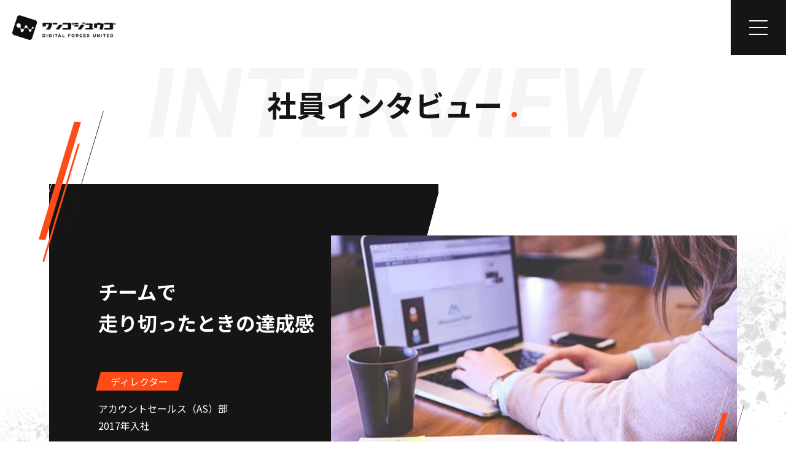

--- FILE ---
content_type: text/html; charset=UTF-8
request_url: https://www.wan55-recruit.jp/interview/12/
body_size: 10647
content:
<!DOCTYPE html>
<html lang="ja" itemscope itemtype="https://schema.org/WebPage">

<head>
    <!-- Google Tag Manager -->
    <script>
        (function(w, d, s, l, i) {
            w[l] = w[l] || [];
            w[l].push({
                'gtm.start': new Date().getTime(),
                event: 'gtm.js'
            });
            var f = d.getElementsByTagName(s)[0],
                j = d.createElement(s),
                dl = l != 'dataLayer' ? '&l=' + l : '';
            j.async = true;
            j.src =
                'https://www.googletagmanager.com/gtm.js?id=' + i + dl;
            f.parentNode.insertBefore(j, f);
        })(window, document, 'script', 'dataLayer', 'GTM-TM6WMHG');
    </script>
    <!-- End Google Tag Manager -->

    <meta charset="UTF-8">
    <meta name="viewport" content="width=device-width,initial-scale=1.0">
    <meta name="format-detection" content="telephone=no">
        <meta name="SKYPE_TOOLBAR" content="SKYPE_TOOLBAR_PARSER_COMPATIBLE">
    <meta http-equiv="X-UA-Compatible" content="IE=edge">
    
    <link rel="stylesheet" type="text/css" media="all" href="/wp-content/themes/WAN/css/common.css?v1666780812" />
    <link href="https://fonts.googleapis.com/css?family=Noto+Sans+JP:400,500,700&display=swap" rel="stylesheet" media="print" onload="this.media='all'">
    
		<!-- All in One SEO 4.1.0.3 -->
		<title>ディレクター 2017年﻿入社 | 新卒採用サイト | 株式会社ワンゴジュウゴ</title>
		<link rel="canonical" href="https://www.wan55-recruit.jp/interview/12/" />
		<meta property="og:site_name" content="新卒採用サイト | 株式会社ワンゴジュウゴ |" />
		<meta property="og:type" content="article" />
		<meta property="og:title" content="ディレクター 2017年﻿入社 | 新卒採用サイト | 株式会社ワンゴジュウゴ" />
		<meta property="og:url" content="https://www.wan55-recruit.jp/interview/12/" />
		<meta property="og:image" content="https://www.wan55-recruit.jp/wp-content/uploads/2021/04/ogp.jpg" />
		<meta property="og:image:secure_url" content="https://www.wan55-recruit.jp/wp-content/uploads/2021/04/ogp.jpg" />
		<meta property="og:image:width" content="1200" />
		<meta property="og:image:height" content="630" />
		<meta property="article:published_time" content="2022-04-08T02:36:09Z" />
		<meta property="article:modified_time" content="2022-11-21T09:13:12Z" />
		<meta name="twitter:card" content="summary_large_image" />
		<meta name="twitter:domain" content="www.wan55-recruit.jp" />
		<meta name="twitter:title" content="ディレクター 2017年﻿入社 | 新卒採用サイト | 株式会社ワンゴジュウゴ" />
		<meta name="twitter:image" content="https://www.wan55-recruit.jp/wp-content/uploads/2021/04/ogp.jpg" />
		<script type="application/ld+json" class="aioseo-schema">
			{"@context":"https:\/\/schema.org","@graph":[{"@type":"WebSite","@id":"https:\/\/www.wan55-recruit.jp\/#website","url":"https:\/\/www.wan55-recruit.jp\/","name":"\u65b0\u5352\u63a1\u7528\u30b5\u30a4\u30c8 | \u682a\u5f0f\u4f1a\u793e\u30ef\u30f3\u30b4\u30b8\u30e5\u30a6\u30b4","publisher":{"@id":"https:\/\/www.wan55-recruit.jp\/#organization"}},{"@type":"Organization","@id":"https:\/\/www.wan55-recruit.jp\/#organization","name":"\u65b0\u5352\u63a1\u7528\u30b5\u30a4\u30c8 | \u682a\u5f0f\u4f1a\u793e\u30ef\u30f3\u30b4\u30b8\u30e5\u30a6\u30b4","url":"https:\/\/www.wan55-recruit.jp\/"},{"@type":"BreadcrumbList","@id":"https:\/\/www.wan55-recruit.jp\/interview\/12\/#breadcrumblist","itemListElement":[{"@type":"ListItem","@id":"https:\/\/www.wan55-recruit.jp\/#listItem","position":"1","item":{"@id":"https:\/\/www.wan55-recruit.jp\/#item","name":"\u30db\u30fc\u30e0","description":"\u682a\u5f0f\u4f1a\u793e\u30ef\u30f3\u30b4\u30b8\u30e5\u30a6\u30b4\u306e\u65b0\u5352\u63a1\u7528\u30b5\u30a4\u30c8\u3067\u3059\u3002\u793e\u54e1\u30a4\u30f3\u30bf\u30d3\u30e5\u30fc\u3084\u6c42\u3081\u308b\u4eba\u7269\u50cf\u306a\u3069\u3001\u65b0\u5352\u63a1\u7528\u306b\u95a2\u3059\u308b\u69d8\u3005\u306a\u60c5\u5831\u3092\u3054\u7d39\u4ecb\u3057\u307e\u3059\u3002","url":"https:\/\/www.wan55-recruit.jp\/"}}]},{"@type":"Person","@id":"https:\/\/www.wan55-recruit.jp\/news\/author\/wan-dev\/#author","url":"https:\/\/www.wan55-recruit.jp\/news\/author\/wan-dev\/","name":"wan-dev","image":{"@type":"ImageObject","@id":"https:\/\/www.wan55-recruit.jp\/interview\/12\/#authorImage","url":"https:\/\/secure.gravatar.com\/avatar\/e55fc8929b8927a7eb5ced59137e94de?s=96&d=mm&r=g","width":"96","height":"96","caption":"wan-dev"}},{"@type":"WebPage","@id":"https:\/\/www.wan55-recruit.jp\/interview\/12\/#webpage","url":"https:\/\/www.wan55-recruit.jp\/interview\/12\/","name":"\u30c7\u30a3\u30ec\u30af\u30bf\u30fc 2017\u5e74\ufeff\u5165\u793e | \u65b0\u5352\u63a1\u7528\u30b5\u30a4\u30c8 | \u682a\u5f0f\u4f1a\u793e\u30ef\u30f3\u30b4\u30b8\u30e5\u30a6\u30b4","inLanguage":"ja","isPartOf":{"@id":"https:\/\/www.wan55-recruit.jp\/#website"},"breadcrumb":{"@id":"https:\/\/www.wan55-recruit.jp\/interview\/12\/#breadcrumblist"},"author":"https:\/\/www.wan55-recruit.jp\/interview\/12\/#author","creator":"https:\/\/www.wan55-recruit.jp\/interview\/12\/#author","datePublished":"2022-04-08T02:36:09+00:00","dateModified":"2022-11-21T09:13:12+00:00"}]}
		</script>
		<!-- All in One SEO -->

<link rel='dns-prefetch' href='//s.w.org' />
<link rel='stylesheet' id='wp-block-library-css'  href='https://www.wan55-recruit.jp/wp-includes/css/dist/block-library/style.min.css?ver=5.1.19' type='text/css' media='all' />
<link rel='https://api.w.org/' href='https://www.wan55-recruit.jp/wp-json/' />
<link rel="EditURI" type="application/rsd+xml" title="RSD" href="https://www.wan55-recruit.jp/xmlrpc.php?rsd" />
<link rel="wlwmanifest" type="application/wlwmanifest+xml" href="https://www.wan55-recruit.jp/wp-includes/wlwmanifest.xml" /> 
<link rel='prev' title='八木' href='https://www.wan55-recruit.jp/interview/04/' />
<link rel='next' title='木村' href='https://www.wan55-recruit.jp/interview/02/' />
<link rel='shortlink' href='https://www.wan55-recruit.jp/?p=432' />
<link rel="alternate" type="application/json+oembed" href="https://www.wan55-recruit.jp/wp-json/oembed/1.0/embed?url=https%3A%2F%2Fwww.wan55-recruit.jp%2Finterview%2F12%2F" />
<link rel="alternate" type="text/xml+oembed" href="https://www.wan55-recruit.jp/wp-json/oembed/1.0/embed?url=https%3A%2F%2Fwww.wan55-recruit.jp%2Finterview%2F12%2F&#038;format=xml" />
    <meta name="theme-color" content="#000000">

    <link rel="shortcut icon" href="/favicon.ico" type="image/vnd.microsoft.icon">
    <link rel="apple-touch-icon" href="/apple-touch-icon.png">
</head>

<body class="interview-template-default single single-interview postid-432">
    <!-- Google Tag Manager (noscript) -->
    <noscript><iframe src="https://www.googletagmanager.com/ns.html?id=GTM-TM6WMHG" height="0" width="0" style="display:none;visibility:hidden"></iframe></noscript>
    <!-- End Google Tag Manager (noscript) -->

    <div id="overlay" class="md-overlay"></div>
    <header id="header" class="header" itemscope="" itemtype="https://schema.org/WPHeader">
        <div class="header__frame">
            <div class="header__base flex bet str">
                <div class="header__left flex vcenter">
                    <a class="header__logo flex vcenter" href="/">
                                                <img class="header__logo-img js-header-logo" src="/wp-content/themes/WAN/img/logo.png?v2022" alt="ワンゴジュウゴ">
                                            </a>
                </div>
                <div class="header__right flex">
                                        <div id="sp-menu-open" class="spMenuBtn js-sp-btn">
                        <div class="spMenuBtn__box">
                            <span class="spMenuBtn__bar"></span>
                            <span class="spMenuBtn__bar"></span>
                            <span class="spMenuBtn__bar"></span>
                        </div>
                    </div>
                </div>
            </div>
        </div>
    </header>

    <nav id="sp-menu" class="spNav" itemscope="" itemtype="https://schema.org/SiteNavigationElement">
                <div class="pc spNav__pc">
            <div class="spNav__pc__wrapper flex">
                <div class="spNav__pc__entry flex vert vcenter hcenter">
                    <div class="spNav__pc__entry__ttl">
                        <img src="/wp-content/themes/WAN/img/header_catch.png" alt="Be a Player.">
                        <div>時代を生き抜く人になる。</div>
                    </div>
                                    </div>
                <div class="spNav__pc__container flex vert vcenter hcenter">
                    <div class="spNav__pc__column col3">
                        <div class="spNav__pc__ttl">
                            <span class="spNav__pc__ttl__clr">社員</span>を知る
                        </div>
                        <div class="spNav__pc__sub">
                            <a href="/interview/" class="spNav__pc__subttl in">
                                社員インタビュー
                            </a>
                            <div class="spNav__pc__interview flex sp-break">
                                                                        <ul class="spNav__pc__list">
                                            <li class="spNav__pc__item spNav__pc__interviewttl">
                                                <a class="spNav__pc__link" href="/interview/occupation/sales/">営業</a>
                                            </li>
                                        </ul>
                                                                        <ul class="spNav__pc__list">
                                            <li class="spNav__pc__item spNav__pc__interviewttl">
                                                <a class="spNav__pc__link" href="/interview/occupation/director/">ディレクター</a>
                                            </li>
                                        </ul>
                                                                        <ul class="spNav__pc__list">
                                            <li class="spNav__pc__item spNav__pc__interviewttl">
                                                <a class="spNav__pc__link" href="/interview/occupation/designer/">デザイナー</a>
                                            </li>
                                        </ul>
                                                                        <ul class="spNav__pc__list">
                                            <li class="spNav__pc__item spNav__pc__interviewttl">
                                                <a class="spNav__pc__link" href="/interview/occupation/engineer/">フロントエンド エンジニア</a>
                                            </li>
                                        </ul>
                                                                        <ul class="spNav__pc__list">
                                            <li class="spNav__pc__item spNav__pc__interviewttl">
                                                <a class="spNav__pc__link" href="/interview/occupation/programer/">Webプログラマー</a>
                                            </li>
                                        </ul>
                                                            </div>
                        </div>
                        <div class="spNav__pc__sub">
                            <div class="spNav__pc__subttl">
                                対談
                            </div>
                            <div class="spNav__pc__talk">
                                <ul class="spNav__pc__list">
                                    <li class="spNav__pc__item">
                                        <a class="spNav__pc__link" href="/cross-talk/">デザイナー × 営業</a>
                                    </li>
                                </ul>
                            </div>
                        </div>
                    </div>
                    <div class="spNav__pc__wrapper pc-flex bet">
                        <div class="spNav__pc__column">
                            <div class="spNav__pc__ttl">
                                <span class="spNav__pc__ttl__clr">会社</span>を知る
                            </div>
                            <ul class="spNav__pc__list">
                                <li class="spNav__pc__item">
                                    <a class="spNav__pc__link" href="/business/">事業紹介</a>
                                </li>
                                <li class="spNav__pc__item">
                                    <a class="spNav__pc__link" href="/system/">社内制度・教育制度</a>
                                </li>
                                <li class="spNav__pc__item">
                                    <a class="spNav__pc__link" href="/data/">数字で見るワンゴジュウゴ</a>
                                </li>
                                <li class="spNav__pc__item">
                                    <a class="spNav__pc__link" href="/officetour/">オンライン社内見学ツアー</a>
                                </li>
                            </ul>
                        </div>
                        <div class="spNav__pc__column">
                            <div class="spNav__pc__ttl">
                                <span class="spNav__pc__ttl__clr">仕事</span>を知る
                            </div>
                            <ul class="spNav__pc__list">
                                <li class="spNav__pc__item">
                                    <a class="spNav__pc__link" href="/job/">募集職種</a>
                                </li>
                            </ul>
                        </div>
                        <div class="spNav__pc__column">
                            <div class="spNav__pc__ttl">
                                <span class="spNav__pc__ttl__clr">採用情報</span>
                            </div>
                            <ul class="spNav__pc__list">
                                <li class="spNav__pc__item">
                                    <a class="spNav__pc__link" href="/faq/">よくある質問</a>
                                </li>
                                <li class="spNav__pc__item">
                                    <a class="spNav__pc__link" href="/recruit/">募集要項</a>
                                </li>
                            </ul>
                        </div>
                    </div>
                </div>
            </div>
        </div>
                <div class="sp spNav__list">
            <div class="spNav__wrapper">
                <div class="pc-flex bet">
                    <div class="spNav__column">
                        <div class="spNav__ttl js-footer-btn">
                            <span class="spNav__ttl__clr">社員</span>を知る
                        </div>
                        <div class="spNav__child js-footer-tgl">
                            <div class="spNav__sub">
                                <a href="/interview/" class="spNav__subttl">
                                    社員インタビュー
                                </a>
                                <div class="spNav__interview pc-bet sp-break">
                                                                                <ul class="spNav__list spNav__interview__list">
                                                <li class="spNav__item spNav__interviewttl">
                                                    <a class="spNav__link" href="/interview/occupation/sales/">営業</a>
                                                </li>
                                            </ul>
                                                                                <ul class="spNav__list spNav__interview__list">
                                                <li class="spNav__item spNav__interviewttl">
                                                    <a class="spNav__link" href="/interview/occupation/director/">ディレクター</a>
                                                </li>
                                            </ul>
                                                                                <ul class="spNav__list spNav__interview__list">
                                                <li class="spNav__item spNav__interviewttl">
                                                    <a class="spNav__link" href="/interview/occupation/designer/">デザイナー</a>
                                                </li>
                                            </ul>
                                                                                <ul class="spNav__list spNav__interview__list">
                                                <li class="spNav__item spNav__interviewttl">
                                                    <a class="spNav__link" href="/interview/occupation/engineer/">フロントエンド エンジニア</a>
                                                </li>
                                            </ul>
                                                                                <ul class="spNav__list spNav__interview__list">
                                                <li class="spNav__item spNav__interviewttl">
                                                    <a class="spNav__link" href="/interview/occupation/programer/">Webプログラマー</a>
                                                </li>
                                            </ul>
                                                                    </div>
                            </div>
                            <div class="spNav__sub">
                                <div class="spNav__subttl">
                                    対談
                                </div>
                                <div class="spNav__talk">
                                    <ul class="spNav__list">
                                        <li class="spNav__item">
                                            <a class="spNav__link" href="/cross-talk/">デザイナー × 営業</a>
                                        </li>
                                    </ul>
                                </div>
                            </div>
                        </div>
                    </div>
                    <div class="spNav__column">
                        <div class="spNav__ttl js-footer-btn">
                            <span class="spNav__ttl__clr">会社</span>を知る
                        </div>
                        <div class="spNav__child js-footer-tgl">
                            <ul class="spNav__list">
                                <li class="spNav__item">
                                    <a class="spNav__link" href="/business/">事業紹介</a>
                                </li>
                                <li class="spNav__item">
                                    <a class="spNav__link" href="/system/">社内制度・教育制度</a>
                                </li>
                                <li class="spNav__item">
                                    <a class="spNav__link" href="/data/">数字で見るワンゴジュウゴ</a>
                                </li>
                                <li class="spNav__item">
                                    <a class="spNav__link" href="/officetour/">オンライン社内見学ツアー</a>
                                </li>
                            </ul>
                        </div>
                    </div>
                    <div class="spNav__column">
                        <div class="spNav__ttl js-footer-btn">
                            <span class="spNav__ttl__clr">仕事</span>を知る
                        </div>
                        <div class="spNav__child js-footer-tgl">
                            <ul class="spNav__list">
                                <li class="spNav__item">
                                    <a class="spNav__link" href="/job/">募集職種</a>
                                </li>
                            </ul>
                        </div>
                        <div class="spNav__ttl js-footer-btn">
                            <span class="spNav__ttl__clr">採用情報</span>
                        </div>
                        <div class="spNav__child js-footer-tgl">
                            <ul class="spNav__list">
                                <li class="spNav__item">
                                    <a class="spNav__link" href="/faq/">よくある質問</a>
                                </li>
                                <li class="spNav__item">
                                    <a class="spNav__link" href="/recruit/">募集要項</a>
                                </li>
                            </ul>
                        </div>
                    </div>
                </div>
                <div class="pc spNav__contact flex vcenter">
                    <div class="spNav__contact__img">
                        <img src="/wp-content/themes/WAN/img/footer_mail.png" alt="">
                    </div>
                    <div class="spNav__contact__text">
                        採用に関するお問合せは、以下お気軽にお問い合わせください<br>
                        <a class="spNav__contact__link" href="mailto:xxxxxxxxxx@wan55.co.jp">xxxxxxxxxx@wan55.co.jp</a>
                    </div>
                </div>
            </div>
        </div>
    </nav>

    <div class="topbtn js-topbtn">
    </div>

    <div class="headerPad"></div>

<article class="contents l-page interview">
    <div class="page__ttl">
        <h1 class="page__ttl__text js-in anime left-in">
            社員インタビュー
        </h1>
        <div class="page__ttl__bg js-in anime bottom-in">INTERVIEW</div>
    </div>

    <section class="interview__single">

                        <section class="interview__single__mv">
                    <div class="wrap w1360 sp-wrap">
                        <div class="flex vcenter sp-vert">
                            <div class="interview__single__mv__text sp-2 js-in anime fade-in">
                                <div class="pc interview__single__mv__text__deco js-in anime top-in">
                                    <img src="/wp-content/themes/WAN/img/interview_single_mv_deco_l.png" alt="">
                                </div>
                                <h2 class="interview__single__mv__text__copy js-in anime left-in">
                                    チームで<br />
走り切ったときの達成感                                </h2>
                                <div class="interview__single__mv__text__data">
                                    <div class="interview__single__mv__text__data__occ js-in anime left-in">ディレクター</div>
                                    <div class="interview__single__mv__text__data__dep js-in anime left-in">アカウントセールス（AS）部</div>
                                    <div class="interview__single__mv__text__data__year js-in anime left-in">2017年⼊社</div>
                                </div>
                            </div>
                            <div class="interview__single__mv__img sp-1 js-in anime right-in">
                                <img width="720" height="426" src="https://www.wan55-recruit.jp/wp-content/uploads/2022/04/1-1.jpg" class="attachment-full size-full" alt="" srcset="https://www.wan55-recruit.jp/wp-content/uploads/2022/04/1-1.jpg 720w, https://www.wan55-recruit.jp/wp-content/uploads/2022/04/1-1-300x178.jpg 300w" sizes="(max-width: 720px) 100vw, 720px" />                                <div class="pc interview__single__mv__img__deco js-in anime bottom-in">
                                    <img src="/wp-content/themes/WAN/img/interview_single_mv_deco_r.png" alt="">
                                </div>
                            </div>
                        </div>
                    </div>
                    </div>
                </section>

                                <div class="interview__single__container">
                                            <section class="interview__single__sec">
                            <div class="wrap w1360 sp-wrap">
                                <div class="pc-flex bet">
                                    <div class="interview__single__sec__text sp-flex break ">
                                        <div class="pc interview__single__sec__deco js-in anime top-in">
                                            <img src="/wp-content/themes/WAN/img/interview_single_sec_deco.png" alt="">
                                        </div>
                                        <div class="interview__single__sec__ttl js-in anime left-in">
                                            <div class="interview__single__sec__ttl__num">
                                                01<span class="interview__single__sec__ttl__clr">.</span>
                                            </div>
                                            <h3 class="interview__single__sec__ttl__text">
                                                携わる人たちの間を走り、つないでいく仕事<br />
チームでやり遂げた瞬間の達成感が<br />
仕事の魅力                                            </h3>
                                        </div>
                                        <p class="interview__single__sec__content js-in anime bottom-in">
                                            受注が決まったWeb制作案件をお客様とやりとりしながら制作進行し完成させるのが、ディレクターの仕事です。ホームページは営業、エンジニア、デザイナー、コーダーなどチームで作り上げていくものです。私一人では決して完成させることはできません。ディレクターの役割は、案件に関わる人たちの間を走り、つないでいくこと。大きな案件になると数カ月から半年以上など、制作期間も長くなります。チーム一丸となって進めたものが完成した瞬間は、すごく達成感を味わえます。みんなで「お疲れ!!」と言い合えたときが一番のやりがいですね。技術は日々進化しますし、世の中も変化していくので、知識や成長に天井はありません。「これで完璧」というものがないので、常に学び続けていく必要があります。それがとても刺激的で、自分にはこの環境が合っているなと感じています。                                        </p>
                                    </div>
                                    <div class="interview__single__sec__img  js-in anime bottom-in">
                                        <img width="520" height="460" src="https://www.wan55-recruit.jp/wp-content/uploads/2022/04/2-1.jpg" class="attachment-full size-full" alt="" srcset="https://www.wan55-recruit.jp/wp-content/uploads/2022/04/2-1.jpg 520w, https://www.wan55-recruit.jp/wp-content/uploads/2022/04/2-1-300x265.jpg 300w" sizes="(max-width: 520px) 100vw, 520px" />                                    </div>
                                </div>
                            </div>
                        </section>
                                            <section class="interview__single__sec">
                            <div class="wrap w1360 sp-wrap">
                                <div class="pc-flex bet">
                                    <div class="interview__single__sec__text sp-flex break pc-2">
                                        <div class="pc interview__single__sec__deco js-in anime top-in">
                                            <img src="/wp-content/themes/WAN/img/interview_single_sec_deco.png" alt="">
                                        </div>
                                        <div class="interview__single__sec__ttl js-in anime left-in">
                                            <div class="interview__single__sec__ttl__num">
                                                02<span class="interview__single__sec__ttl__clr">.</span>
                                            </div>
                                            <h3 class="interview__single__sec__ttl__text">
                                                クライアントからの<br />
「ありがとう」の一言で<br />
つらいことがあっても頑張れる                                            </h3>
                                        </div>
                                        <p class="interview__single__sec__content js-in anime bottom-in">
                                            これまでで印象に残っている仕事は、ある大手企業のサイトリニューアルを担当したことです。現行のサイトがスマホ最適化に対応できておらず、WordPressを使って作られていたために、セキュリティ面にも懸念がありました。内部もブラックボックス化していて、どこをどう触ればいいのかわからない……。どうすればより良いサイトになるのか、お客様の製品やサービスを調べていくうちに、その業界を深く知ることができました。「こんな業界があるんだな」「CMのこの言葉はこういう意味だったのか」と、業務を通じてそうしたプチ発見ができるのもこの仕事の醍醐味です。案件の大小に関係なく、お客様から「ありがとう」「助かったよ」と言ってもらえると嬉しいですね。すごく小さなことでも「この機能を直したいけど、できる？」などと頼ってもらえると、信頼関係を築けているのだなと感じます。クライアントからの「ありがとう」の一言があるから、制作過程でしんどいことがあっても乗り越えることができます。                                        </p>
                                    </div>
                                    <div class="interview__single__sec__img pc-1 js-in anime bottom-in">
                                        <img width="520" height="460" src="https://www.wan55-recruit.jp/wp-content/uploads/2022/04/3-1.jpg" class="attachment-full size-full" alt="" srcset="https://www.wan55-recruit.jp/wp-content/uploads/2022/04/3-1.jpg 520w, https://www.wan55-recruit.jp/wp-content/uploads/2022/04/3-1-300x265.jpg 300w" sizes="(max-width: 520px) 100vw, 520px" />                                    </div>
                                </div>
                            </div>
                        </section>
                                            <section class="interview__single__sec">
                            <div class="wrap w1360 sp-wrap">
                                <div class="pc-flex bet">
                                    <div class="interview__single__sec__text sp-flex break ">
                                        <div class="pc interview__single__sec__deco js-in anime top-in">
                                            <img src="/wp-content/themes/WAN/img/interview_single_sec_deco.png" alt="">
                                        </div>
                                        <div class="interview__single__sec__ttl js-in anime left-in">
                                            <div class="interview__single__sec__ttl__num">
                                                03<span class="interview__single__sec__ttl__clr">.</span>
                                            </div>
                                            <h3 class="interview__single__sec__ttl__text">
                                                飲食業からWeb業界へ<br />
和気あいあいとした雰囲気に魅力を感じた                                            </h3>
                                        </div>
                                        <p class="interview__single__sec__content js-in anime bottom-in">
                                            私がワンゴジュウゴに入社したのは2016年で、ホームページのテキストの誤字脱字などをチェックする校閲のアルバイトからスタートしました。1年ほど仕事をするうちに、Webの仕事が面白そうだな、やってみたいなと思うようになり、未経験からディレクターになりました。社内が和気あいあいとしていて楽しい雰囲気だったのも魅力的で、ここで働きたいと思ったんです。<br />
ワンゴジュウゴに入社する前は飲食店で働いていました。日本食、お好み焼き、居酒屋、お寿司屋などいろいろなお店を経験しました。たまたまお店に来ていたお客さんの紹介で校閲のアルバイトを紹介していただいて、最初は副業のつもりだったのが、どんどんWebの仕事が楽しくなっていきました。飲食業からまったく違う業界の会社員になることに不安はありましたが、すごく働きやすい環境だったので、無理をすることなく馴染むことができました。                                        </p>
                                    </div>
                                    <div class="interview__single__sec__img  js-in anime bottom-in">
                                        <img width="520" height="460" src="https://www.wan55-recruit.jp/wp-content/uploads/2022/04/5621deba8a18b839c7a4321764bb05e8.jpg" class="attachment-full size-full" alt="" srcset="https://www.wan55-recruit.jp/wp-content/uploads/2022/04/5621deba8a18b839c7a4321764bb05e8.jpg 520w, https://www.wan55-recruit.jp/wp-content/uploads/2022/04/5621deba8a18b839c7a4321764bb05e8-300x265.jpg 300w" sizes="(max-width: 520px) 100vw, 520px" />                                    </div>
                                </div>
                            </div>
                        </section>
                                            <section class="interview__single__sec">
                            <div class="wrap w1360 sp-wrap">
                                <div class="pc-flex bet">
                                    <div class="interview__single__sec__text sp-flex break pc-2">
                                        <div class="pc interview__single__sec__deco js-in anime top-in">
                                            <img src="/wp-content/themes/WAN/img/interview_single_sec_deco.png" alt="">
                                        </div>
                                        <div class="interview__single__sec__ttl js-in anime left-in">
                                            <div class="interview__single__sec__ttl__num">
                                                04<span class="interview__single__sec__ttl__clr">.</span>
                                            </div>
                                            <h3 class="interview__single__sec__ttl__text">
                                                新卒の教育担当として成長をサポート<br />
密にコミュニケーションをとり<br />
相談しやすい先輩に                                            </h3>
                                        </div>
                                        <p class="interview__single__sec__content js-in anime bottom-in">
                                            いま、入社3年目の新卒社員の教育担当をしています。3年間の教育プログラムがあり、ちょうど最後の1年です。3年間ですごく成長した姿を見ると、嬉しいですね。ただ、私自身が後輩を育てたのではなく、あくまでも案件が人を成長させてくれるのだと思います。2年目くらいからメイン担当としてお客様と接するようになり、経験したことのない業務を一つひとつこなしていくことで、どんどん成長していきます。その中で、私は、いつでも相談できる存在でいようと思って、「どうした？」「見てるよ」と声をかけることは意識してきました。<br />
今はほぼテレワークなので、なかなか後輩の動きが見えづらくなりました。フォローが難しいなと感じることもあります。そんなときは、Slackで「無理してない？」「最近忙しそうだね」と密にコミュニケーションをとるようにしています。放っておけない性格なので、3年前、自分から教育担当に手を挙げたんです。最初の頃は正直、「自分の仕事も忙しいのに、何で引き受けてしまったんだろう……」と思っていました（苦笑）。でも、教育担当を経験して、まるで「親心」のような、自分自身が仕事をこなすのとはまた違うやりがいを感じています。                                        </p>
                                    </div>
                                    <div class="interview__single__sec__img pc-1 js-in anime bottom-in">
                                        <img width="520" height="460" src="https://www.wan55-recruit.jp/wp-content/uploads/2022/04/5-1.jpg" class="attachment-full size-full" alt="" srcset="https://www.wan55-recruit.jp/wp-content/uploads/2022/04/5-1.jpg 520w, https://www.wan55-recruit.jp/wp-content/uploads/2022/04/5-1-300x265.jpg 300w" sizes="(max-width: 520px) 100vw, 520px" />                                    </div>
                                </div>
                            </div>
                        </section>
                                            <section class="interview__single__sec">
                            <div class="wrap w1360 sp-wrap">
                                <div class="pc-flex bet">
                                    <div class="interview__single__sec__text sp-flex break ">
                                        <div class="pc interview__single__sec__deco js-in anime top-in">
                                            <img src="/wp-content/themes/WAN/img/interview_single_sec_deco.png" alt="">
                                        </div>
                                        <div class="interview__single__sec__ttl js-in anime left-in">
                                            <div class="interview__single__sec__ttl__num">
                                                05<span class="interview__single__sec__ttl__clr">.</span>
                                            </div>
                                            <h3 class="interview__single__sec__ttl__text">
                                                最初から専門知識はいらない<br />
制作に真摯に向き合える人が<br />
この仕事に向いている                                            </h3>
                                        </div>
                                        <p class="interview__single__sec__content js-in anime bottom-in">
                                            テレワークを経験してみて、私にはこの環境が合っていると感じています。今は顔を合わせてミーティングをする必要があるときや、クライアントが来社されるときだけ出社しています。日々のコミュニケーションはSlackでやりとりしています。文字だけのコミュニケーションに頼らず、「ハドルミーティング」というSlackの機能でオンライン通話をして、できるだけ声を聞きながら仕事を進めるようにしています。<br />
Web制作に向いている人は、ものづくりに真摯に向き合って頑張れる人ではないかと思います。ものを作ることに楽しさを感じ、達成感を味わいたい。その気持ちさえあれば、現時点で特別な知識は必要ありません。私みたいに要領の悪い人でも働けているので、大丈夫です！　要領が悪いからこそ、前準備をしっかりできるようになりましたし、周囲のフォローもあります。私も制作が好きで、完成した瞬間の達成感に魅力を感じている一人です。ずっとコンテンツを作る現場で働き続けたいと思っています                                        </p>
                                    </div>
                                    <div class="interview__single__sec__img  js-in anime bottom-in">
                                        <img width="520" height="460" src="https://www.wan55-recruit.jp/wp-content/uploads/2022/04/4-1.jpg" class="attachment-full size-full" alt="" srcset="https://www.wan55-recruit.jp/wp-content/uploads/2022/04/4-1.jpg 520w, https://www.wan55-recruit.jp/wp-content/uploads/2022/04/4-1-300x265.jpg 300w" sizes="(max-width: 520px) 100vw, 520px" />                                    </div>
                                </div>
                            </div>
                        </section>
                                    </div>

                                                    <section class="interview__single__schedule">
                        <div class="wrap w1360 sp-wrap">
                            <div class="interview__single__schedule__ttl flex vcenter">
                                <h3 class="interview__single__schedule__ttl__text js-in anime left-in">
                                    １日のスケジュール<span class="interview__single__schedule__ttl__clr">.</span>
                                </h3>
                                <div class="interview__single__schedule__ttl__bg js-in anime bottom-in">DAILY SCHEDULE</div>
                            </div>
                        </div>
                        <div class="interview__single__schedule__container">
                            <div class="wrap w1360 sp-wrap">
                                <ul class="interview__single__schedule__list">
                                                                            <li class="interview__single__schedule__item js-in anime left-in">
                                            <div class="interview__single__schedule__item__ttl flex vcenter">
                                                <div class="interview__single__schedule__item__time">
                                                    10：00                                                </div>
                                                <div class="interview__single__schedule__item__item">
                                                    始業                                                </div>
                                            </div>
                                            <div class="interview__single__schedule__item__desc">
                                                Slackで業務開始報告、メールチェック                                            </div>
                                        </li>
                                                                            <li class="interview__single__schedule__item js-in anime left-in">
                                            <div class="interview__single__schedule__item__ttl flex vcenter">
                                                <div class="interview__single__schedule__item__time">
                                                    11：00                                                </div>
                                                <div class="interview__single__schedule__item__item">
                                                    ディレクター朝会（オンライン）                                                </div>
                                            </div>
                                            <div class="interview__single__schedule__item__desc">
                                                ディレクター8人で毎日のタスク報告                                            </div>
                                        </li>
                                                                            <li class="interview__single__schedule__item js-in anime left-in">
                                            <div class="interview__single__schedule__item__ttl flex vcenter">
                                                <div class="interview__single__schedule__item__time">
                                                    12：00                                                </div>
                                                <div class="interview__single__schedule__item__item">
                                                    業務                                                </div>
                                            </div>
                                            <div class="interview__single__schedule__item__desc">
                                                自分の案件作業                                            </div>
                                        </li>
                                                                            <li class="interview__single__schedule__item js-in anime left-in">
                                            <div class="interview__single__schedule__item__ttl flex vcenter">
                                                <div class="interview__single__schedule__item__time">
                                                    14：00                                                </div>
                                                <div class="interview__single__schedule__item__item">
                                                    お昼休憩                                                </div>
                                            </div>
                                            <div class="interview__single__schedule__item__desc">
                                                                                            </div>
                                        </li>
                                                                            <li class="interview__single__schedule__item js-in anime left-in">
                                            <div class="interview__single__schedule__item__ttl flex vcenter">
                                                <div class="interview__single__schedule__item__time">
                                                    15：00                                                </div>
                                                <div class="interview__single__schedule__item__item">
                                                    仕事再開                                                </div>
                                            </div>
                                            <div class="interview__single__schedule__item__desc">
                                                自分の業務を進めながら、他の案件の進捗確認や後輩社員のフォローなど                                            </div>
                                        </li>
                                                                            <li class="interview__single__schedule__item js-in anime left-in">
                                            <div class="interview__single__schedule__item__ttl flex vcenter">
                                                <div class="interview__single__schedule__item__time">
                                                    16：30                                                </div>
                                                <div class="interview__single__schedule__item__item">
                                                    ミーティング                                                </div>
                                            </div>
                                            <div class="interview__single__schedule__item__desc">
                                                クライアントとのミーティング（基本オンライン）                                            </div>
                                        </li>
                                                                            <li class="interview__single__schedule__item js-in anime left-in">
                                            <div class="interview__single__schedule__item__ttl flex vcenter">
                                                <div class="interview__single__schedule__item__time">
                                                    17：30                                                </div>
                                                <div class="interview__single__schedule__item__item">
                                                    業務                                                </div>
                                            </div>
                                            <div class="interview__single__schedule__item__desc">
                                                自分の業務を進めながら、他の案件の進捗確認や後輩社員のフォローなど                                            </div>
                                        </li>
                                                                            <li class="interview__single__schedule__item js-in anime left-in">
                                            <div class="interview__single__schedule__item__ttl flex vcenter">
                                                <div class="interview__single__schedule__item__time">
                                                    19：00                                                </div>
                                                <div class="interview__single__schedule__item__item">
                                                    終業                                                </div>
                                            </div>
                                            <div class="interview__single__schedule__item__desc">
                                                Slackで報告                                            </div>
                                        </li>
                                                                    </ul>
                            </div>
                        </div>
                    </section>
                
                                <section class="interview__single__private">
                    <div class="wrap w1360 sp-wrap">
                        <div class="interview__single__private__container">
                            <div class="interview__single__private__img js-in anime right-in">
                                <img width="940" height="620" src="https://www.wan55-recruit.jp/wp-content/uploads/2022/04/7.jpg" class="attachment-full size-full" alt="" srcset="https://www.wan55-recruit.jp/wp-content/uploads/2022/04/7.jpg 940w, https://www.wan55-recruit.jp/wp-content/uploads/2022/04/7-300x198.jpg 300w, https://www.wan55-recruit.jp/wp-content/uploads/2022/04/7-768x507.jpg 768w" sizes="(max-width: 940px) 100vw, 940px" />                            </div>
                            <div class="interview__single__private__text">
                                <div class="interview__single__private__text__head sp-flex">
                                    <div class="interview__single__private__text__head__deco js-in anime top-in">
                                        <img src="/wp-content/themes/WAN/img/interview_single_sec_deco.png" alt="">
                                    </div>
                                    <div class="interview__single__private__text__head__wrappe js-in anime left-inr">
                                        <h2 class="interview__single__private__text__head__ttl">プライベート紹介</h2>
                                        <div class="interview__single__private__text__head__catch">
                                            息抜きも大切                                        </div>
                                    </div>
                                </div>
                                <div class="interview__single__private__text__data js-in anime bottom-in">
                                    お酒を飲むのが好きです。あと、犬を飼っているので、テレワークの息抜きに犬と遊んでいます。                                </div>
                            </div>
                            <div class="pc interview__single__private__deco">
                                <img src="/wp-content/themes/WAN/img/interview_single_private_deco.png" alt="">
                            </div>
                        </div>
                    </div>
                </section>

                                <section class="interview__single__note">
                    <div class="wrap w1360 sp-wrap">
                        <p class="interview__single__note__text js-in anime bottom-in">
                            （2022年3月時点のインタビューです）                        </p>
                    </div>
                </section>

        
    </section>

        <section class="interview__related">
        <div class="wrap w1360 sp-wrap">
                                        <h2 class="interview__related__ttl js-in anime bottom-in">
                    同じ<span class="interview__related__ttl__clr">ディレクター</span>の社員インタビューを見る
                </h2>
                <ul class="interview__related__list flex break">
                                            <li class="interview__related__item">
                            <a href="https://www.wan55-recruit.jp/interview/09/" class="interview__related__link">
                                <div class="pc interview__related__item__deco">
                                    <img src="/wp-content/themes/WAN/img/interview_deco.png" alt="">
                                </div>
                                <div class="interview__related__item__img js-in anime bottom-in">
                                    <div class="interview__related__item__position flex vcenter js-in anime left-in">
                                        ディレクター                                    </div>
                                    <img width="720" height="427" src="https://www.wan55-recruit.jp/wp-content/uploads/2021/04/9-01.jpg" class="attachment-full size-full" alt="" srcset="https://www.wan55-recruit.jp/wp-content/uploads/2021/04/9-01.jpg 720w, https://www.wan55-recruit.jp/wp-content/uploads/2021/04/9-01-300x178.jpg 300w" sizes="(max-width: 720px) 100vw, 720px" />                                </div>
                                <div class="interview__related__item__text">
                                    <div class="interview__related__item__year js-in anime bottom-in">2019年⼊社</div>
                                    <div class="interview__related__item__copy js-in anime bottom-in">作り手であり読み手でもあること</div>
                                </div>
                            </a>
                        </li>
                                    </ul>
                                    <div class="interview__related__more">
                <a href="/interview/" class="interview__related__more__link md-btn reverse white">社員インタビュー一覧へ戻る</a>
            </div>
        </div>
    </section>

    <section class="entry">
    <div class="flex vert vcenter">
        <div class="pc entry__bg">
            <div class="entry__bg__l js-in anime key chain wave2 left-in"><img src="/wp-content/themes/WAN/img/top_entry_bg_l.png" alt=""></div>
            <div class="entry__bg__r js-in anime key chain wave2 right-in"><img src="/wp-content/themes/WAN/img/top_entry_bg_r.png" alt=""></div>
        </div>
        <div class="sp entry__bg">
            <div class="entry__bg__l js-in anime key chain wave2 left-in"><img src="/wp-content/themes/WAN/img/top_entry_bg_l_sp.png" alt=""></div>
            <div class="entry__bg__r js-in anime key chain wave2 right-in"><img src="/wp-content/themes/WAN/img/top_entry_bg_r_sp.png" alt=""></div>
        </div>
        <div class="entry__ttl">
            <img src="/wp-content/themes/WAN/img/top_mv.png" alt="Be a Player.">
            <div>時代を生き抜く人になる。</div>
        </div>
            </div>
</section>

<div class="bread">
    <div class="wrap w1200 sp-wrap">
                    <span property="itemListElement" typeof="ListItem">
                <a property="item" typeof="WebPage" title="" href="/" class="home">
                    <span property="name">TOP</span>
                </a>
                <meta property="position" content="1">
            </span>
            <i class="bread__icon icon-right"></i>
            <span property="itemListElement" typeof="ListItem">
                <a property="item" typeof="WebPage" title="" href="/interview/" class="home">
                    <span property="name">社員インタビュー</span>
                </a>
                <meta property="position" content="1">
            </span>
            <i class="bread__icon icon-right"></i>
            <span property="itemListElement" typeof="ListItem">
                <span property="name">ディレクター 2017年⼊社</span>
                <meta property="position" content="2">
            </span>
            </div>
</div>

<footer id="footer" class="footer" itemscope itemtype="http://schema.org/WPFooter">
    <div class="footerLink">
        <div class="wrap w1360">
            <div class="footerLink__wrapper">
                <div class="pc-flex bet">
                    <div class="footerLink__column">
                        <div class="footerLink__ttl js-footer-btn">
                            <span class="footerLink__ttl__clr">社員</span>を知る
                        </div>
                        <div class="footerLink__child js-footer-tgl">
                            <div class="footerLink__sub">
                                <div class="footerLink__subttl">
                                    <a href="/interview/" class="footerLink__subttl--rink">
                                        社員インタビュー
                                    </a>
                                </div>
                                <div class="footerLink__interview pc-flex sp-break">
                                                                                <ul class="footerLink__list">
                                                <li class="footerLink__item footerLink__talk__item">
                                                    <a class="footerLink__link" href="/interview/occupation/sales/">営業</a>
                                                </li>
                                            </ul>
                                                                                <ul class="footerLink__list">
                                                <li class="footerLink__item footerLink__talk__item">
                                                    <a class="footerLink__link" href="/interview/occupation/director/">ディレクター</a>
                                                </li>
                                            </ul>
                                                                                <ul class="footerLink__list">
                                                <li class="footerLink__item footerLink__talk__item">
                                                    <a class="footerLink__link" href="/interview/occupation/designer/">デザイナー</a>
                                                </li>
                                            </ul>
                                                                                <ul class="footerLink__list">
                                                <li class="footerLink__item footerLink__talk__item">
                                                    <a class="footerLink__link" href="/interview/occupation/engineer/">フロントエンド エンジニア</a>
                                                </li>
                                            </ul>
                                                                                <ul class="footerLink__list">
                                                <li class="footerLink__item footerLink__talk__item">
                                                    <a class="footerLink__link" href="/interview/occupation/programer/">Webプログラマー</a>
                                                </li>
                                            </ul>
                                                                    </div>
                            </div>
                            <div class="footerLink__sub">
                                <div class="footerLink__subttl">
                                    対談
                                </div>
                                <div class="footerLink__talk">
                                    <ul class="footerLink__list">
                                        <li class="footerLink__item footerLink__talk__item">
                                            <a class="footerLink__link" href="/cross-talk/">デザイナー × 営業</a>
                                        </li>
                                    </ul>
                                </div>
                            </div>
                        </div>
                    </div>
                    <div class="footerLink__column">
                        <div class="footerLink__ttl js-footer-btn">
                            <span class="footerLink__ttl__clr">会社</span>を知る
                        </div>
                        <div class="footerLink__child js-footer-tgl">
                            <ul class="footerLink__list">
                                <li class="footerLink__item">
                                    <a class="footerLink__link" href="/business/">事業紹介</a>
                                </li>
                                <li class="footerLink__item">
                                    <a class="footerLink__link" href="/system/">社内制度・教育制度</a>
                                </li>
                                <li class="footerLink__item">
                                    <a class="footerLink__link" href="/data/">数字で見るワンゴジュウゴ</a>
                                </li>
                                <li class="footerLink__item">
                                    <a class="footerLink__link" href="/officetour/">オンライン社内見学ツアー</a>
                                </li>
                            </ul>
                        </div>
                    </div>
                    <div class="footerLink__column">
                        <div class="footerLink__ttl js-footer-btn">
                            <span class="footerLink__ttl__clr">仕事</span>を知る
                        </div>
                        <div class="footerLink__child js-footer-tgl">
                            <ul class="footerLink__list">
                                <li class="footerLink__item">
                                    <a class="footerLink__link" href="/job/">募集職種</a>
                                </li>
                            </ul>
                        </div>
                        <div class="footerLink__ttl js-footer-btn">
                            <span class="footerLink__ttl__clr">採用情報</span>
                        </div>
                        <div class="footerLink__child js-footer-tgl">
                            <ul class="footerLink__list">
                                <li class="footerLink__item">
                                    <a class="footerLink__link" href="/faq/">よくある質問</a>
                                </li>
                                <li class="footerLink__item">
                                    <a class="footerLink__link" href="/recruit/">募集要項</a>
                                </li>
                            </ul>
                        </div>
                    </div>
                </div>
                <div class="footerLink__contact">
                    <div class="footerLink__contact__ttl">新卒採用に関するお問い合わせ</div>
                    <div class="footerLink__contact__dtl">人事部 新卒採用担当までご連絡ください。</div>
                    <a href="mailto:recruit_poc@wan55.co.jp" class="footerLink__contact__link">
                        <img class="footerLink__contact__img" src="/wp-content/themes/WAN/img/footer_mail.png" alt="recruit_poc@wan55.co.jp">
                    </a>
                </div>
            </div>
        </div>
    </div>
    <div class="footerCopy">
        <div class="wrap w1360 flex sp-vert pc-vcenter pc-bet footerCopy__wrapper">
            <div class="footerCopy__corp" style="display:flex;gap:2em;">
                <a href="https://www.wan55.co.jp/" target="_blank" class="flex vcenter">
                    コーポレートサイト
                    <img class="footerCopy__corp__icon" src="/wp-content/themes/WAN/img/ico-newwindow.png?v2" alt="">
                </a>
                <a href="https://www.wan55.co.jp/privacy/" target="_blank" class="flex vcenter">
                  個人情報保護方針
                    <img class="footerCopy__corp__icon" src="/wp-content/themes/WAN/img/ico-newwindow.png?v2" alt="">
                </a>
            </div>
            <div class="footerCopy__copy">
                &copy;<span itemprop="copyrightHolder name">株式会社ワンゴジュウゴ</span> All rights reserved.
            </div>
        </div>
</footer>
<script>
    {
        var tUrl = '/wp-content/themes/WAN/'
    }
</script>
<script src="//polyfill.io/v3/polyfill.min.js?features=IntersectionObserver"></script>
<script src="/wp-content/themes/WAN/js/lib.min.js?1658373348"></script>
<script src="/wp-content/themes/WAN/js/main.min.js?1658373348"></script>
<script type='text/javascript' src='https://www.wan55-recruit.jp/wp-includes/js/wp-embed.min.js?ver=5.1.19'></script>
</body>

</html>


--- FILE ---
content_type: text/css
request_url: https://www.wan55-recruit.jp/wp-content/themes/WAN/css/common.css?v1666780812
body_size: 21301
content:
@charset "UTF-8";@import url("https://fonts.googleapis.com/css2?family=Roboto:ital,wght@1,700&display=swap");a,abbr,acronym,address,applet,article,aside,audio,b,big,blockquote,body,canvas,caption,center,cite,code,dd,del,details,dfn,div,dl,dt,em,embed,fieldset,figcaption,figure,footer,form,h1,h2,h3,h4,h5,h6,header,hgroup,html,i,iframe,img,ins,kbd,label,legend,li,mark,menu,nav,object,ol,output,p,pre,q,ruby,s,samp,section,small,span,strike,strong,sub,summary,sup,table,tbody,td,tfoot,th,thead,time,tr,tt,u,ul,var,video{margin:0;padding:0;border:0;font:inherit;font-size:100%;vertical-align:baseline}html{line-height:1}ol,ul{list-style:none}table{border-spacing:0;border-collapse:collapse}caption,td,th{font-weight:inherit;text-align:left;vertical-align:middle}blockquote,q{quotes:none}blockquote:after,blockquote:before,q:after,q:before{content:"";content:none}a img{border:0}article,aside,details,figcaption,figure,footer,header,hgroup,main,menu,nav,section,summary{display:block}html{box-sizing:border-box;font-size:62.5%}*,:after,:before{box-sizing:inherit}img{box-sizing:content-box;max-width:100%;height:auto;vertical-align:middle}a{transition-duration:.5s}b,strong{font-weight:700}sup{font-size:.7em;vertical-align:super}table{width:100%;max-width:100%}table p:not([class]):not(:last-child){margin-bottom:1em}td,th{min-height:1em;word-break:break-all;word-wrap:break-word}input:-ms-input-placeholder,textarea:-ms-input-placeholder{color:#c1c1c1}input::placeholder,textarea::placeholder{color:#c1c1c1}input[type=button],input[type=submit]{-webkit-appearance:none}button,input[type=email],input[type=password],input[type=search],input[type=tel],input[type=text],input[type=url],select,textarea{background:#fff;outline:none}a,area,button,input[type=button],input[type=checkbox],input[type=radio],input[type=reset],input[type=submit],label,select{cursor:pointer}.body-in{overflow-x:hidden}.anime{-webkit-animation-duration:.5s;animation-duration:.5s;-webkit-animation-fill-mode:forwards;animation-fill-mode:forwards}.anime:not(.key){transition-duration:.5s}.anime.flip-x{transform:rotateX(90deg)}.anime.flip-y{transform:rotateY(90deg)}.anime.zoom-in{transform:scale(0)}.anime.top-in{transform:translateY(-50px);transform-origin:0 0}.anime.bottom-in{transform:translateY(50px)}.anime.left-in{transform:translateX(-50px)}.anime.right-in{transform:translateX(50px)}@-webkit-keyframes transform-purge{to{opacity:1;transform:none}}@keyframes transform-purge{to{opacity:1;transform:none}}.anime.bottom-in,.anime.fade-in,.anime.flip-x,.anime.flip-y,.anime.left-in,.anime.right-in,.anime.top-in,.anime.zoom-in{opacity:0}.anime.active .anime.bottom-in.chain:not(.key),.anime.active .anime.fade-in.chain:not(.key),.anime.active .anime.flip-x.chain:not(.key),.anime.active .anime.flip-y.chain:not(.key),.anime.active .anime.left-in.chain:not(.key),.anime.active .anime.right-in.chain:not(.key),.anime.active .anime.top-in.chain:not(.key),.anime.active .anime.zoom-in.chain:not(.key),.anime.bottom-in.active:not(.key),.anime.bottom-in.lock:not(.key),.anime.fade-in.active:not(.key),.anime.fade-in.lock:not(.key),.anime.flip-x.active:not(.key),.anime.flip-x.lock:not(.key),.anime.flip-y.active:not(.key),.anime.flip-y.lock:not(.key),.anime.left-in.active:not(.key),.anime.left-in.lock:not(.key),.anime.right-in.active:not(.key),.anime.right-in.lock:not(.key),.anime.top-in.active:not(.key),.anime.top-in.lock:not(.key),.anime.zoom-in.active:not(.key),.anime.zoom-in.lock:not(.key),.swiper-slide-active .anime.bottom-in:not(.key),.swiper-slide-active .anime.fade-in:not(.key),.swiper-slide-active .anime.flip-x:not(.key),.swiper-slide-active .anime.flip-y:not(.key),.swiper-slide-active .anime.left-in:not(.key),.swiper-slide-active .anime.right-in:not(.key),.swiper-slide-active .anime.top-in:not(.key),.swiper-slide-active .anime.zoom-in:not(.key){opacity:1;transform:none}.anime.active .anime.bottom-in.chain.key,.anime.active .anime.fade-in.chain.key,.anime.active .anime.flip-x.chain.key,.anime.active .anime.flip-y.chain.key,.anime.active .anime.left-in.chain.key,.anime.active .anime.right-in.chain.key,.anime.active .anime.top-in.chain.key,.anime.active .anime.zoom-in.chain.key,.anime.bottom-in.active.key,.anime.bottom-in.lock.key,.anime.fade-in.active.key,.anime.fade-in.lock.key,.anime.flip-x.active.key,.anime.flip-x.lock.key,.anime.flip-y.active.key,.anime.flip-y.lock.key,.anime.left-in.active.key,.anime.left-in.lock.key,.anime.right-in.active.key,.anime.right-in.lock.key,.anime.top-in.active.key,.anime.top-in.lock.key,.anime.zoom-in.active.key,.anime.zoom-in.lock.key,.swiper-slide-active .anime.bottom-in.key,.swiper-slide-active .anime.fade-in.key,.swiper-slide-active .anime.flip-x.key,.swiper-slide-active .anime.flip-y.key,.swiper-slide-active .anime.left-in.key,.swiper-slide-active .anime.right-in.key,.swiper-slide-active .anime.top-in.key,.swiper-slide-active .anime.zoom-in.key{-webkit-animation-name:transform-purge;animation-name:transform-purge}@-webkit-keyframes expand-x{to{max-width:100%;white-space:normal;opacity:1}}@keyframes expand-x{to{max-width:100%;white-space:normal;opacity:1}}@-webkit-keyframes expand-y{to{max-height:100%;white-space:normal}}@keyframes expand-y{to{max-height:100%;white-space:normal}}.anime.expand-x{width:auto;max-width:0}.anime.active .anime.expand-x.chain:not(.key),.anime.expand-x.active:not(.key),.anime.expand-x.lock:not(.key),.swiper-slide-active .anime.expand-x:not(.key){max-width:100%;white-space:normal}.anime.active .anime.expand-x.chain.key,.anime.expand-x.active.key,.anime.expand-x.lock.key,.swiper-slide-active .anime.expand-x.key{-webkit-animation-name:expand-x;animation-name:expand-x}.anime.expand-y{height:auto;max-height:0}.anime.active .anime.expand-y.chain:not(.key),.anime.expand-y.active:not(.key),.anime.expand-y.lock:not(.key),.swiper-slide-active .anime.expand-y:not(.key){max-height:100%;white-space:normal}.anime.active .anime.expand-y.chain.key,.anime.expand-y.active.key,.anime.expand-y.lock.key,.swiper-slide-active .anime.expand-y.key{-webkit-animation-name:expand-y;animation-name:expand-y}.anime.expand-x,.anime.expand-y{overflow:hidden;white-space:nowrap}@-webkit-keyframes focus-in{to{filter:blur(0);opacity:1}}@keyframes focus-in{to{filter:blur(0);opacity:1}}.anime.blur{opacity:0}.anime.active .anime.blur.chain:not(.key),.anime.blur.active:not(.key),.anime.blur.lock:not(.key),.swiper-slide-active .anime.blur:not(.key){opacity:1}.anime.active .anime.blur.chain.key,.anime.blur.active.key,.anime.blur.lock.key,.swiper-slide-active .anime.blur.key{-webkit-animation-name:transform-purge;animation-name:transform-purge}@supports (filter:blur(12px)){.anime.blur{filter:blur(12px)}.anime.active .anime.blur.chain:not(.key),.anime.blur.active:not(.key),.anime.blur.lock:not(.key),.swiper-slide-active .anime.blur:not(.key){filter:blur(0)}.anime.active .anime.blur.chain.key,.anime.blur.active.key,.anime.blur.lock.key,.swiper-slide-active .anime.blur.key{-webkit-animation-name:focus-in;animation-name:focus-in}}.o-list>li,.u-list>li{margin:0 0 0 2%;width:98%}.u-list>li{list-style-type:disc}.o-list>li{list-style-type:decimal}.flex{display:-ms-flexbox;display:flex}.flex.bet,.pc-flex.bet,.sp-flex.bet{-ms-flex-pack:justify;justify-content:space-between}.flex.aro,.pc-flex.aro,.sp-flex.aro{-ms-flex-pack:distribute;justify-content:space-around}.flex.vstart,.pc-flex.vstart,.sp-flex.vstart{-ms-flex-align:start;align-items:flex-start}.flex.vend,.pc-flex.vend,.sp-flex.vend{-ms-flex-align:end;align-items:flex-end}.flex.vcenter,.pc-flex.vcenter,.sp-flex.vcenter{-ms-flex-align:center;align-items:center}.flex.hstart,.pc-flex.hstart,.sp-flex.hstart{-ms-flex-pack:start;justify-content:flex-start}.flex.hcenter,.pc-flex.hcenter,.sp-flex.hcenter{-ms-flex-pack:center;justify-content:center}.flex.hend,.pc-flex.hend,.sp-flex.hend{-ms-flex-pack:end;justify-content:flex-end}.flex.str,.pc-flex.str,.sp-flex.str{-ms-flex-align:stretch;align-items:stretch}.flex.vert,.pc-flex.vert,.sp-flex.vert{-ms-flex-direction:column;flex-direction:column}.flex.break,.pc-flex.break,.sp-flex.break{-ms-flex-wrap:wrap;flex-wrap:wrap}.youtube-wrap{position:relative;padding-top:56.25%;width:100%}.youtube-wrap iframe{position:absolute;top:0;right:0;width:100%!important;height:100%!important}.grayscale{filter:grayscale(100%)}body.lock{overflow:hidden}.serif{font-family:"Noto Serif JP",Yu Mincho,YuMincho,Hiragino Mincho ProN,"NotoSerifCJKjp",HGS明朝E,HG明朝E,serif}.is-none{display:none!important}.js-hide{display:none}.ta-center{text-align:center}.ta-right{text-align:right}.ta-left{text-align:left}.fw-700{font-weight:700}.fw-900{font-weight:900}.fz-e7{font-size:.7em}.fz-e8{font-size:.8em}.fz-e9{font-size:.9em}.is-false{pointer-events:none}.wp-post h2{margin-bottom:1em;font-size:2.2rem;font-weight:700;line-height:1.5}.wp-post h3{font-size:2rem}.wp-post h3,.wp-post h4,.wp-post h5{margin-bottom:.5em;font-weight:700;line-height:2}.wp-post h4,.wp-post h5{font-size:1.8rem}.wp-post div+h2,.wp-post div+h3,.wp-post div+h4,.wp-post div+h5,.wp-post p+h2,.wp-post p+h3,.wp-post p+h4,.wp-post p+h5{margin-top:5rem}.wp-post>div,.wp-post p{margin:.8em 0 1.5em;line-height:1.8}.wp-post>div:last-child,.wp-post p:last-child{margin-bottom:0}.wp-post b,.wp-post strong{font-weight:700}.wp-post em{font-style:italic}.wp-post table{margin:2rem auto;border-top:1px solid #b9beb3;border-left:1px solid #b9beb3}.wp-post table td,.wp-post table th{padding:1rem;border-top:0;border-right:1px solid #b9beb3;border-bottom:1px solid #b9beb3;border-left:0;text-align:center}.wp-post table th{background:#eff3f1}.wp-post .aligncenter{display:block;margin:0 auto}.wp-post .alignright{float:right;padding-right:0!important;padding-left:3em!important}.wp-post .alignleft{float:left;padding-right:3em!important;padding-left:0!important}.wp-post .wp-caption{padding:.5em;border:2px solid #cfcfcf;border-radius:5px;max-width:100%!important}.wp-post .wp-caption .wp-caption-text{text-align:center}.wp-post ol,.wp-post ul{margin:0 0 0 3rem}.wp-post ol li,.wp-post ul li{margin:0 0 .5em}.wp-post ul li{list-style-type:disc}.wp-post ol li{list-style-type:decimal}.wp-post img[class*=attachment-],.wp-post img[class*=wp-image-]{max-width:100%;height:auto}.wp-post img.alignleft,.wp-post img.alignright{padding:0 1em 2em}.wp-post blockquote{display:block;padding:.5rem;-webkit-margin-before:1em;-webkit-margin-after:1em;-webkit-margin-start:40px;-webkit-margin-end:40px;background:rgba(0,0,0,.1)}.wp-post blockquote p{margin-top:0}body.mceContentBody{font-family:-apple-system,Noto Sans CJK JP,Noto Sans Japanese,Noto Sans JP,游ゴシック Medium,Yu Gothic Medium,游ゴシック体,YuGothic,Hiragino Kaku Gothic ProN,メイリオ,Meiryo,sans-serif}.visual-editor{background:#fff}.visual-editor div,.visual-editor p{display:block;margin:.8em 0;border:1px dashed #dadada;line-height:1.5}.mw_wp_form:not(.mw_wp_form_confirm) .conf-content,.mw_wp_form:not(.mw_wp_form_input) .input-content{display:none!important}@font-face{font-family:swiper-icons;src:url("data:application/font-woff;charset=utf-8;base64, [base64]//wADZ2x5ZgAAAywAAADMAAAD2MHtryVoZWFkAAABbAAAADAAAAA2E2+eoWhoZWEAAAGcAAAAHwAAACQC9gDzaG10eAAAAigAAAAZAAAArgJkABFsb2NhAAAC0AAAAFoAAABaFQAUGG1heHAAAAG8AAAAHwAAACAAcABAbmFtZQAAA/gAAAE5AAACXvFdBwlwb3N0AAAFNAAAAGIAAACE5s74hXjaY2BkYGAAYpf5Hu/j+W2+MnAzMYDAzaX6QjD6/4//Bxj5GA8AuRwMYGkAPywL13jaY2BkYGA88P8Agx4j+/8fQDYfA1AEBWgDAIB2BOoAeNpjYGRgYNBh4GdgYgABEMnIABJzYNADCQAACWgAsQB42mNgYfzCOIGBlYGB0YcxjYGBwR1Kf2WQZGhhYGBiYGVmgAFGBiQQkOaawtDAoMBQxXjg/wEGPcYDDA4wNUA2CCgwsAAAO4EL6gAAeNpj2M0gyAACqxgGNWBkZ2D4/wMA+xkDdgAAAHjaY2BgYGaAYBkGRgYQiAHyGMF8FgYHIM3DwMHABGQrMOgyWDLEM1T9/w8UBfEMgLzE////P/5//f/V/xv+r4eaAAeMbAxwIUYmIMHEgKYAYjUcsDAwsLKxc3BycfPw8jEQA/[base64]/uznmfPFBNODM2K7MTQ45YEAZqGP81AmGGcF3iPqOop0r1SPTaTbVkfUe4HXj97wYE+yNwWYxwWu4v1ugWHgo3S1XdZEVqWM7ET0cfnLGxWfkgR42o2PvWrDMBSFj/IHLaF0zKjRgdiVMwScNRAoWUoH78Y2icB/yIY09An6AH2Bdu/UB+yxopYshQiEvnvu0dURgDt8QeC8PDw7Fpji3fEA4z/PEJ6YOB5hKh4dj3EvXhxPqH/SKUY3rJ7srZ4FZnh1PMAtPhwP6fl2PMJMPDgeQ4rY8YT6Gzao0eAEA409DuggmTnFnOcSCiEiLMgxCiTI6Cq5DZUd3Qmp10vO0LaLTd2cjN4fOumlc7lUYbSQcZFkutRG7g6JKZKy0RmdLY680CDnEJ+UMkpFFe1RN7nxdVpXrC4aTtnaurOnYercZg2YVmLN/d/gczfEimrE/fs/bOuq29Zmn8tloORaXgZgGa78yO9/cnXm2BpaGvq25Dv9S4E9+5SIc9PqupJKhYFSSl47+Qcr1mYNAAAAeNptw0cKwkAAAMDZJA8Q7OUJvkLsPfZ6zFVERPy8qHh2YER+3i/BP83vIBLLySsoKimrqKqpa2hp6+jq6RsYGhmbmJqZSy0sraxtbO3sHRydnEMU4uR6yx7JJXveP7WrDycAAAAAAAH//wACeNpjYGRgYOABYhkgZgJCZgZNBkYGLQZtIJsFLMYAAAw3ALgAeNolizEKgDAQBCchRbC2sFER0YD6qVQiBCv/H9ezGI6Z5XBAw8CBK/m5iQQVauVbXLnOrMZv2oLdKFa8Pjuru2hJzGabmOSLzNMzvutpB3N42mNgZGBg4GKQYzBhYMxJLMlj4GBgAYow/P/PAJJhLM6sSoWKfWCAAwDAjgbRAAB42mNgYGBkAIIbCZo5IPrmUn0hGA0AO8EFTQAA") format("woff");font-weight:400;font-style:normal}:root{--swiper-theme-color:#007aff}.swiper-container{margin-left:auto;margin-right:auto;position:relative;overflow:hidden;list-style:none;padding:0;z-index:1}.swiper-container-vertical>.swiper-wrapper{-ms-flex-direction:column;flex-direction:column}.swiper-wrapper{position:relative;width:100%;height:100%;z-index:1;display:-ms-flexbox;display:flex;transition-property:transform;box-sizing:content-box}.swiper-container-android .swiper-slide,.swiper-wrapper{transform:translateZ(0)}.swiper-container-multirow>.swiper-wrapper{-ms-flex-wrap:wrap;flex-wrap:wrap}.swiper-container-multirow-column>.swiper-wrapper{-ms-flex-wrap:wrap;flex-wrap:wrap;-ms-flex-direction:column;flex-direction:column}.swiper-container-free-mode>.swiper-wrapper{transition-timing-function:ease-out;margin:0 auto}.swiper-slide{-ms-flex-negative:0;flex-shrink:0;width:100%;height:100%;position:relative;transition-property:transform}.swiper-slide-invisible-blank{visibility:hidden}.swiper-container-autoheight,.swiper-container-autoheight .swiper-slide{height:auto}.swiper-container-autoheight .swiper-wrapper{-ms-flex-align:start;align-items:flex-start;transition-property:transform,height}.swiper-container-3d{perspective:1200px}.swiper-container-3d .swiper-cube-shadow,.swiper-container-3d .swiper-slide,.swiper-container-3d .swiper-slide-shadow-bottom,.swiper-container-3d .swiper-slide-shadow-left,.swiper-container-3d .swiper-slide-shadow-right,.swiper-container-3d .swiper-slide-shadow-top,.swiper-container-3d .swiper-wrapper{transform-style:preserve-3d}.swiper-container-3d .swiper-slide-shadow-bottom,.swiper-container-3d .swiper-slide-shadow-left,.swiper-container-3d .swiper-slide-shadow-right,.swiper-container-3d .swiper-slide-shadow-top{position:absolute;left:0;top:0;width:100%;height:100%;pointer-events:none;z-index:10}.swiper-container-3d .swiper-slide-shadow-left{background-image:linear-gradient(270deg,rgba(0,0,0,.5),transparent)}.swiper-container-3d .swiper-slide-shadow-right{background-image:linear-gradient(90deg,rgba(0,0,0,.5),transparent)}.swiper-container-3d .swiper-slide-shadow-top{background-image:linear-gradient(0deg,rgba(0,0,0,.5),transparent)}.swiper-container-3d .swiper-slide-shadow-bottom{background-image:linear-gradient(180deg,rgba(0,0,0,.5),transparent)}.swiper-container-css-mode>.swiper-wrapper{overflow:auto;scrollbar-width:none;-ms-overflow-style:none}.swiper-container-css-mode>.swiper-wrapper::-webkit-scrollbar{display:none}.swiper-container-css-mode>.swiper-wrapper>.swiper-slide{scroll-snap-align:start start}.swiper-container-horizontal.swiper-container-css-mode>.swiper-wrapper{-ms-scroll-snap-type:x mandatory;scroll-snap-type:x mandatory}.swiper-container-vertical.swiper-container-css-mode>.swiper-wrapper{-ms-scroll-snap-type:y mandatory;scroll-snap-type:y mandatory}:root{--swiper-navigation-size:44px}.swiper-button-next,.swiper-button-prev{position:absolute;top:50%;width:calc(var(--swiper-navigation-size)/44*27);height:var(--swiper-navigation-size);margin-top:calc(-1*var(--swiper-navigation-size)/2);z-index:10;cursor:pointer;display:-ms-flexbox;display:flex;-ms-flex-align:center;align-items:center;-ms-flex-pack:center;justify-content:center;color:var(--swiper-navigation-color,var(--swiper-theme-color))}.swiper-button-next.swiper-button-disabled,.swiper-button-prev.swiper-button-disabled{opacity:.35;cursor:auto;pointer-events:none}.swiper-button-next:after,.swiper-button-prev:after{font-family:swiper-icons;font-size:var(--swiper-navigation-size);text-transform:none!important;letter-spacing:0;text-transform:none;font-variant:normal;line-height:1}.swiper-button-prev,.swiper-container-rtl .swiper-button-next{left:10px;right:auto}.swiper-button-prev:after,.swiper-container-rtl .swiper-button-next:after{content:"prev"}.swiper-button-next,.swiper-container-rtl .swiper-button-prev{right:10px;left:auto}.swiper-button-next:after,.swiper-container-rtl .swiper-button-prev:after{content:"next"}.swiper-button-next.swiper-button-white,.swiper-button-prev.swiper-button-white{--swiper-navigation-color:#fff}.swiper-button-next.swiper-button-black,.swiper-button-prev.swiper-button-black{--swiper-navigation-color:#000}.swiper-button-lock{display:none}.md-uline{position:relative;text-decoration:none}.md-uline:before{display:block;position:absolute;bottom:0;left:0;z-index:5;width:100%;height:2px;background:#ff4b17;transition-duration:.5s;transform:rotateY(90deg);transform-origin:50%;content:""}.md-uline.uline-block{display:block}.md-uline.uline-left:before{transform-origin:0}.md-uline.uline-right:before{transform-origin:100%}.md-uline.active,.md-uline:hover,a.active .md-uline,a:hover .md-uline{text-decoration:none}.md-uline.active:before,.md-uline:hover:before,a.active .md-uline:before,a:hover .md-uline:before{transform:rotateY(0deg)}.md-overlay{position:fixed;top:0;right:0;z-index:1000;width:100%;height:100%;background:rgba(0,0,0,.5);transition-duration:.5s;cursor:pointer}.md-overlay:not(.active){z-index:-1;opacity:0;visibility:hidden}.md-overlay--modal{z-index:10000}.md-overlay--ripple{border-radius:50%;width:300vh;height:300vh;transform:translate(50%,-50%)}.md-overlay--ripple:not(.active){width:0;height:0}.md-overlay--shutter{height:200vh;background-image:linear-gradient(180deg,rgba(0,0,0,.5),rgba(0,0,0,.5) 50%,hsla(0,0%,100%,0))}.md-overlay--shutter:not(.active){transform:translateY(-100%)}.md-loading{position:relative;min-height:9rem;max-height:60vh}.md-loading:before{display:block;position:absolute;top:50%;left:50%;z-index:2;margin:-2rem 0 0 -2rem;border:3px solid #ff4b17;border-bottom-color:rgba(255,75,23,.5);border-radius:50%;width:4rem;height:4rem;-webkit-animation-name:mdLoading;animation-name:mdLoading;-webkit-animation-duration:.5s;animation-duration:.5s;-webkit-animation-timing-function:linear;animation-timing-function:linear;-webkit-animation-iteration-count:infinite;animation-iteration-count:infinite;content:""}.md-loading:not(.active){opacity:0;visibility:hidden}@-webkit-keyframes mdLoading{to{transform:rotate(1turn)}}@keyframes mdLoading{to{transform:rotate(1turn)}}.md-lay{display:inline-block;z-index:1;vertical-align:middle;transform:perspective(0) translateZ(0)}.md-lay,.md-lay .lay-bg{position:relative;transition-duration:.5s}.md-lay .lay-bg{z-index:2}.md-lay .lay-bg img{width:100%;vertical-align:middle}.md-lay .lay-bg .on{position:absolute;top:0;left:0;opacity:0;transition-duration:.5s}.md-lay .lay-bg .off{position:relative;transition-duration:.5s}.md-lay:after,.md-lay:before{display:block;position:absolute;top:0;left:0;width:100%;height:100%;opacity:0;transition-duration:.5s;transform:perspective(0) translateZ(0);content:""}.md-lay:before{z-index:3;background:rgba(0,0,0,.5)}.md-lay.dark:before{background:rgba(65,49,43,.5);opacity:1}.md-lay:after{z-index:4}.md-lay.zoom{overflow:hidden}.md-lay.block,.md-lay.over{display:block}.md-lay.over .lay-bg img{margin-left:50%;width:auto;max-width:none;transform:translate(-50%)}.md-lay.through{display:inline-block;overflow:visible}.md-lay.through .lay-bg img{width:auto;max-width:none}.md-lay.no-cover:after,.md-lay.no-cover:before{display:none}.md-lay .lay-content{position:absolute;top:0;left:0;z-index:5;width:100%;height:100%}a.active .md-lay .lay-bg .on{opacity:1}a.active .md-lay .lay-bg .off{opacity:0}a.active .md-lay.zoom .lay-bg{transform:scale(1.05)}a.active .md-lay.bright:before{opacity:1}a.active .md-lay.dark:before{opacity:0}a.active .md-lay.border:after{box-shadow:inset 0 0 0 10px hsla(0,0%,100%,.5);opacity:1}@font-face{font-family:iconfont;src:url(font/icon/iconfont.eot?0083cbb1342ec31e37f8429c315409ca?#iefix) format("embedded-opentype"),url(font/icon/iconfont.woff2?0083cbb1342ec31e37f8429c315409ca) format("woff2"),url(font/icon/iconfont.woff?0083cbb1342ec31e37f8429c315409ca) format("woff");font-display:swap}.iconfont,i[class*=icon-]:before{-webkit-font-smoothing:antialiased;-moz-osx-font-smoothing:grayscale;font-family:iconfont!important;font-style:normal;font-weight:400!important;font-variant:normal;text-decoration:none;text-transform:none}i[class*=icon-]{display:inline-block;line-height:1;vertical-align:middle}i[class*=icon-]:before{display:inline-block;vertical-align:bottom}.icon-facebook:before{content:"\f101"}.icon-instagram:before{content:"\f102"}.icon-line:before{content:"\f103"}.icon-newwindow:before{content:"\f104"}.icon-right:before{content:"\f105"}.icon-twitter:before{content:"\f106"}.md-btn{display:-ms-inline-flexbox;display:inline-flex;-ms-flex-pack:center;justify-content:center;-ms-flex-align:center;align-items:center;position:relative;z-index:1;border:0;width:100%;overflow:hidden;line-height:1;text-align:center;text-decoration:none;vertical-align:middle;transition-duration:.5s;cursor:pointer}.md-btn.left-text{-ms-flex-pack:start;justify-content:flex-start;text-align:left}.md-btn.mat{padding:0}.md-btn.mat a,.md-btn.mat button,.md-btn.mat input[type=button],.md-btn.mat input[type=submit]{display:-ms-inline-flexbox;display:inline-flex;-ms-flex-pack:center;justify-content:center;-ms-flex-align:center;align-items:center;border:0;width:100%;height:100%;font-size:inherit;font-weight:inherit;line-height:1;color:inherit;background:transparent;outline:none;transition:color 0s}.md-btn:before{display:inline-block;position:absolute;top:0;z-index:-1;width:100%;height:100%;background:none;transition-duration:.5s;content:""}.md-btn:not(.reverse):before{left:-100%}.md-btn.reverse:before{right:-100%}.md-btn.stay:before{display:none}.md-btn .head-icon{margin-right:.5em;margin-left:-1em}.md-btn .left-icon,.md-btn .right-icon{position:absolute;top:50%;z-index:10;transition:color 0s;transform:translateY(-50%);pointer-events:none}.md-btn .right-icon{right:.8em;transition:right .5s}.md-btn .left-icon{left:.8em;transition:left .5s}.md-btn:hover,a:hover .md-btn{text-decoration:none}.md-btn:hover:not(.reverse):before,a:hover .md-btn:not(.reverse):before{left:0}.md-btn:hover.reverse:before,a:hover .md-btn.reverse:before{right:0}.md-btn:hover .right-icon:not(.stay),a:hover .md-btn .right-icon:not(.stay){right:.5em}.md-btn:hover .left-icon:not(.stay),a:hover .md-btn .left-icon:not(.stay){left:.5em}.md-btn.white{border:1px solid #929292;color:#151515;background-color:#fff}.md-btn.white:before,.md-btn.white:hover,a:hover .md-btn.white{color:#fff;background-color:#929292}.md-btn.black{border:1px solid #000;color:#fff;background-color:#000}.md-btn.black:before,.md-btn.black:hover,a:hover .md-btn.black{color:#000;background-color:#fff}.md-btn.orange{border:1px solid #ff4b17;color:#fff;background-color:#ff4b17}.md-btn.orange:before,.md-btn.orange:hover,a:hover .md-btn.orange{color:#ff4b17;background-color:#fff}.md-btn.orange-gray{border:1px solid #ff4b17;color:#fff;background-color:#ff4b17;cursor:default}.md-btn.orange-gray:before,.md-btn.orange-gray:hover,a:hover .md-btn.orange-gray{border:1px solid #676767;background-color:#676767}.md-btn.disable{color:#fff;background:#676767;pointer-events:none}.md-acc .acc-btn{cursor:pointer}.md-acc .acc-check{display:none}.md-acc .acc-body{max-height:0;overflow:hidden;opacity:0;transition-duration:.5s;transform-origin:0 0}.md-acc .acc-body .acc-body:not(.active){transition-duration:0s}.md-acc .acc-body:not(.active) .acc-on,.md-acc .acc-check:not(:checked)~.acc-body .acc-on,.md-acc .acc-check:not(:checked)~.acc-btn .acc-on{display:none}.md-acc .acc-body.active,.md-acc .acc-check:checked~.acc-body,.md-acc .acc-check:checked~.acc-btn,.md-acc .acc-check:checked~.acc-btn .acc-body{max-height:none;opacity:1}.md-acc .acc-body.active .acc-off,.md-acc .acc-check:checked~.acc-body .acc-off,.md-acc .acc-check:checked~.acc-btn .acc-body .acc-off,.md-acc .acc-check:checked~.acc-btn .acc-off,.sp-md-acc .acc-check{display:none}body{width:100%}body,button,input,select,textarea{font-family:-apple-system,Noto Sans CJK JP,Noto Sans Japanese,Noto Sans JP,游ゴシック Medium,Yu Gothic Medium,游ゴシック体,YuGothic,Hiragino Kaku Gothic ProN,メイリオ,Meiryo,sans-serif;font-size:1.6rem;font-weight:400;line-height:1.8;color:#151515;word-wrap:break-word}a{color:#ff4b17;text-decoration:none}p:not([class]):not(:last-child){margin-bottom:1em}::selection{color:#fff;background-color:#fd3900}.headerPad{padding-top:9rem}.header{position:fixed;top:0;left:0;z-index:1001;width:100%;white-space:nowrap}.header__frame{padding:0 0 0 2rem}.header__logo{width:168px}.header__logo__header{width:100%}.header__logo-img{display:block;width:100%}.header__nav{margin-right:1rem}.header__btn{width:22rem;font-size:1.6rem;font-weight:500}.header__btn--disable{line-height:1.8}.header__btn__en{font-size:2.2rem}.spNav{position:fixed;z-index:1000;width:100vw;background:#fff;transition-duration:.5s;transform-origin:0 0}.spNav:not(.active){transform:rotateX(90deg);visibility:hidden}.spNav .md-acc .acc-btn{position:relative}.spNav .md-acc .acc-btn .icon{position:absolute;top:50%;right:2rem;z-index:2;font-size:1rem;transition-duration:.3s;transform:translateY(-50%)}.spNav .md-acc .acc-btn:after,.spNav .md-acc .acc-btn:before{display:block;position:absolute;top:calc(50% - 1px);right:2rem;width:2rem;height:2px;background:#ff4b17;content:""}.spNav .md-acc .acc-btn:after{transition:.5s;transform:rotate(-90deg)}.spNav .md-acc .acc-check:checked~.acc-btn .icon{transform:translateY(-50%) rotate(180deg)}.spNav .md-acc .acc-check:checked~.acc-btn:after{transform:none}.spNav .md-acc .acc-check:checked~.acc-body{transition-duration:1s;transform:none}.spMenuBtn{display:inline-block;-ms-flex:none;flex:none;position:relative;width:9rem;height:9rem;vertical-align:middle;background:#151515;cursor:pointer}.spMenuBtn__box{position:absolute;top:0;left:0;z-index:1;width:100%;height:100%}.spMenuBtn__bar{display:block;position:absolute;left:3rem;z-index:2;border-radius:0;width:calc(100% - 6rem);height:2px;background:#fff;transition-duration:.5s;transform-origin:50% 50%}.spMenuBtn__bar:first-of-type{top:3.3rem}.spMenuBtn__bar:nth-of-type(2){top:50%;margin-top:-1px}.spMenuBtn__bar:nth-of-type(3){bottom:3.3rem}.spMenuBtn.active .spMenuBtn__bar{background:#fff}.spMenuBtn.active .spMenuBtn__bar:first-of-type{top:50%;margin-top:-1px;transition:top .5s,margin .5s,transform .5s ease .5s;transform:rotate(-45deg)}.spMenuBtn.active .spMenuBtn__bar:nth-of-type(2){opacity:0;transition-delay:.4s;transform:rotateY(90deg)}.spMenuBtn.active .spMenuBtn__bar:nth-of-type(3){bottom:50%;margin-bottom:-1px;transition:bottom .5s,margin .5s,transform .5s ease .5s;transform:rotate(45deg)}.topbtn{position:fixed;right:3rem;bottom:2rem;z-index:999;border:1px solid #ff4b17;border-radius:50%;width:5rem;height:5rem;background:#ff4b17;opacity:1;transition:.5s;transform:scale(1);cursor:pointer}.topbtn:not(.active){opacity:0;transform:scale(0)}.topbtn:before{display:block;position:absolute;top:calc(50% - .375rem);left:calc(50% - .75rem);border-top:2px solid #fff;border-right:2px solid #fff;width:1.5rem;height:1.5rem;transition:.5s;transform:rotate(-45deg);content:""}.topbtn:hover{background:#fff}.topbtn:hover:before{border-top:2px solid #ff4b17;border-right:2px solid #ff4b17}.entry{position:relative;padding:15.6vw 0 10vw;overflow:hidden}.entry__bg{z-index:-1}.entry__bg__l,.entry__bg__r{position:absolute}.entry__bg__l img,.entry__bg__r img{max-width:none}.entry__bg__l{top:-15rem;right:60%}.entry__bg__r{bottom:-10rem;left:60%}.entry__ttl{margin:0 0 5.6vw;font-size:2.2rem;font-weight:700;line-height:1.5}.entry__more{margin-top:11rem;width:38rem;height:8.4rem}.entry__more__link{position:relative;height:100%;font-size:2.4rem;font-weight:500}.entry__more__link--disable{font-size:1.6rem}.entry__more__link__note{font-size:2rem}.entry__more__link__icon{position:absolute;top:50%;right:2rem;transform:translateY(-50%)}.entry__more--note{margin:1rem 0 0;text-align:center}.bread{margin-bottom:-4.5rem;padding:1rem 0;font-size:1.4rem;font-weight:500;color:#9e9e9e;transform:translateY(-4.5rem)}.bread__icon{margin:0 1rem;font-size:1rem}.bread a{color:#9e9e9e;text-decoration:underline}.footer .footerLink{position:relative;padding:6.3rem 0;color:#fff;background:#151515}.footer .footerLink__wrapper{position:relative}.footer .footerLink__column{width:13.5rem}.footer .footerLink__column:first-child{width:69rem}.footer .footerLink__column:nth-child(2){width:18rem}.footer .footerLink__column:last-child{padding-bottom:15rem}.footer .footerLink__ttl{padding-bottom:.8rem;border-bottom:1px solid #ff4b17;font-size:2.4rem;font-weight:700;line-height:1.3;color:#fff}.footer .footerLink__ttl:not(:first-child){margin-top:8rem}.footer .footerLink__ttl__clr{color:#ff4b17}.footer .footerLink__ttl:after{color:#ff4b17;content:"."}.footer .footerLink__item{margin-top:1.2rem}.footer .footerLink__link{position:relative;font-size:1.3rem;color:#fff;text-decoration:underline}.footer .footerLink__link:after{display:inline-block;margin-left:1rem;border-top:1px solid #fff;border-right:1px solid #fff;width:.8rem;height:.8rem;transform:rotate(45deg);content:""}.footer .footerLink__sub{margin-top:3rem}.footer .footerLink__subttl{font-size:1.8rem;font-weight:700}.footer .footerLink__subttl--rink{color:#fff}.footer .footerLink__subttl--rink:hover{opacity:.7}.footer .footerLink__interview,.footer .footerLink__talk{margin-top:.8rem;padding:.8rem 1.8rem 1.4rem;border-left:1px solid #fff}.footer .footerLink__interview{-ms-flex-wrap:wrap;flex-wrap:wrap;padding-left:1.4rem}.footer .footerLink__interview__item{margin:0;height:5rem;font-size:1.4rem;font-weight:700}.footer .footerLink__talk__item{margin-right:2rem}.footer .footerLink__contact{position:absolute;right:0;bottom:0;padding:1.8rem;background:#272727}.footer .footerLink__contact__ttl{font-size:1.6rem;font-weight:500;color:#fff}.footer .footerLink__contact__dtl{font-size:1.4rem;color:#aeaeae}.footer .footerCopy{height:8.5rem;font-size:1.4rem;background:#fff}.footer .footerCopy__wrapper{height:100%}.footer .footerCopy__corp{font-weight:500}.footer .footerCopy__corp__icon{margin-left:1.5rem}.l-top .top__wrapper{padding:0 7.3%}.l-top .top__ttl{position:relative}.l-top .top__ttl__text{z-index:2;font-size:5.6rem;font-weight:700;color:#151515;white-space:nowrap}.l-top .top__ttl__text:after{color:#ff4b17;content:"."}.l-top .top__ttl__clr{color:#ff4b17}.l-top .top__ttl__bg{margin-left:-6rem;font-family:Roboto,-apple-system,Noto Sans CJK JP,Noto Sans Japanese,Noto Sans JP,游ゴシック Medium,Yu Gothic Medium,游ゴシック体,YuGothic,Hiragino Kaku Gothic ProN,メイリオ,Meiryo,sans-serif;font-size:16rem;font-style:italic;font-weight:700;line-height:1;color:#f5f5f5}.l-top .mv{position:relative;margin-top:-9rem;padding:15.2rem 0 11.2rem;width:100%}.l-top .mv__container{bottom:0;z-index:-1;padding-left:10.4vw;width:77vw;height:100%}.l-top .mv__container,.l-top .mv__img{position:absolute;right:0;overflow:hidden}.l-top .mv__img{bottom:50%;width:100%;text-align:right;opacity:0;transform:translateY(50%) scale(.8);transform-origin:bottom right}.l-top .mv__img:not(.other):first-child{-webkit-animation:openMV .3s ease-out 5ms forwards;animation:openMV .3s ease-out 5ms forwards}.l-top .mv__img:not(.other):nth-child(2){-webkit-animation:openMV .3s ease-out .01s forwards;animation:openMV .3s ease-out .01s forwards}.l-top .mv__img:not(.other):nth-child(3){-webkit-animation:openMV .3s ease-out 15ms forwards;animation:openMV .3s ease-out 15ms forwards}.l-top .mv__img:not(.other):nth-child(4){-webkit-animation:openMV .3s ease-out .02s forwards;animation:openMV .3s ease-out .02s forwards}.l-top .mv__img:not(.other):nth-child(5){-webkit-animation:openMV .3s ease-out 25ms forwards;animation:openMV .3s ease-out 25ms forwards}.l-top .mv__img:not(.other):nth-child(6){-webkit-animation:openMV .3s ease-out .03s forwards;animation:openMV .3s ease-out .03s forwards}.l-top .mv__img:not(.other):nth-child(7){-webkit-animation:openMV .3s ease-out 35ms forwards;animation:openMV .3s ease-out 35ms forwards}.l-top .mv__img:not(.other):nth-child(8){-webkit-animation:openMV .3s ease-out .04s forwards;animation:openMV .3s ease-out .04s forwards}.l-top .mv__img:not(.other):nth-child(9){-webkit-animation:openMV .3s ease-out 45ms forwards;animation:openMV .3s ease-out 45ms forwards}.l-top .mv__img:not(.other):nth-child(10){-webkit-animation:openMV .3s ease-out .05s forwards;animation:openMV .3s ease-out .05s forwards}.l-top .mv__img:not(.other):nth-child(11){-webkit-animation:openMV .3s ease-out 55ms forwards;animation:openMV .3s ease-out 55ms forwards}.l-top .mv__img:not(.other):nth-child(12){-webkit-animation:openMV .3s ease-out .06s forwards;animation:openMV .3s ease-out .06s forwards}.l-top .mv__img:not(.other):nth-child(13){-webkit-animation:openMV .3s ease-out 65ms forwards;animation:openMV .3s ease-out 65ms forwards}.l-top .mv__img.other:first-child{opacity:1;transform:translateY(50%)}.l-top .mv__img.other:nth-child(2){-webkit-animation:openMV .3s ease-out .05s forwards;animation:openMV .3s ease-out .05s forwards}.l-top .mv__img.other:nth-child(3){-webkit-animation:openMV .3s ease-out .1s forwards;animation:openMV .3s ease-out .1s forwards}.l-top .mv__img.other:nth-child(4){-webkit-animation:openMV .3s ease-out .15s forwards;animation:openMV .3s ease-out .15s forwards}.l-top .mv__img.other:nth-child(5){-webkit-animation:openMV .3s ease-out .2s forwards;animation:openMV .3s ease-out .2s forwards}.l-top .mv__img.other:nth-child(6){-webkit-animation:openMV .3s ease-out .25s forwards;animation:openMV .3s ease-out .25s forwards}.l-top .mv__img.other:nth-child(7){-webkit-animation:openMV .3s ease-out .3s forwards;animation:openMV .3s ease-out .3s forwards}.l-top .mv__img.other:nth-child(8){-webkit-animation:openMV .3s ease-out .35s forwards;animation:openMV .3s ease-out .35s forwards}.l-top .mv__img.other:nth-child(9){-webkit-animation:openMV .3s ease-out .4s forwards;animation:openMV .3s ease-out .4s forwards}.l-top .mv__img.other:nth-child(10){-webkit-animation:openMV .3s ease-out .45s forwards;animation:openMV .3s ease-out .45s forwards}.l-top .mv__img.other:nth-child(11){-webkit-animation:openMV .3s ease-out .5s forwards;animation:openMV .3s ease-out .5s forwards}.l-top .mv__img.other:nth-child(12){-webkit-animation:openMV .3s ease-out .55s forwards;animation:openMV .3s ease-out .55s forwards}.l-top .mv__img.other:nth-child(13){-webkit-animation:openMV .3s ease-out .6s forwards;animation:openMV .3s ease-out .6s forwards}.l-top .mv__img img{width:66.6vw;max-width:none}@-webkit-keyframes openMV{0%{opacity:0;transform:translateY(50%) scale(.8)}to{opacity:1;transform:translateY(50%) scale(1)}}@keyframes openMV{0%{opacity:0;transform:translateY(50%) scale(.8)}to{opacity:1;transform:translateY(50%) scale(1)}}.l-top .mv__text{z-index:3}.l-top .mv__text__copy{font-size:2.4rem;font-weight:700;line-height:2;letter-spacing:.06em}.l-top .mv__text__ttl{margin-top:7.5rem;font-size:2.2rem;font-weight:700;line-height:1.5}.l-top .news{margin:7.5rem 0 0}.l-top .news__container{position:relative;padding:.2rem 3.5rem .2rem 0;border-top:1px solid #929292;border-bottom:1px solid #929292}.l-top .news__ttl{font-family:Roboto,-apple-system,Noto Sans CJK JP,Noto Sans Japanese,Noto Sans JP,游ゴシック Medium,Yu Gothic Medium,游ゴシック体,YuGothic,Hiragino Kaku Gothic ProN,メイリオ,Meiryo,sans-serif;font-size:2rem;font-style:italic;font-weight:700;line-height:1.3}.l-top .news__ttl:after{color:#ff4b17;content:"."}.l-top .news__deco{-ms-flex:none;flex:none;margin:0 2rem;padding-bottom:1rem}.l-top .news__list{overflow:hidden}.l-top .news__item{font-size:1.6rem;font-weight:500;line-height:1.5}.l-top .news__item__ttl{margin:0 2rem}.l-top .news__navi-next,.l-top .news__navi-prev{position:absolute;right:1.8rem;left:auto;cursor:pointer}.l-top .news__navi-next:after,.l-top .news__navi-prev:after{display:block;border-top:2px solid #ff4b17;border-right:2px solid #ff4b17;width:1.2rem;height:1.2rem;content:""}.l-top .news__navi-next.swiper-button-disabled,.l-top .news__navi-prev.swiper-button-disabled{opacity:.35;pointer-events:none;cursor:auto}.l-top .news__navi-prev{top:2rem}.l-top .news__navi-prev:after{transform:rotate(-45deg)}.l-top .news__navi-next{top:auto;bottom:2rem}.l-top .news__navi-next:after{transform:rotate(135deg)}.l-top .people{padding:9rem 0 8.5rem;background:url(../img/top_people_bg.png) no-repeat center bottom -40rem/auto}.l-top .people__interview__ttl{margin-top:3rem;font-size:3.4rem;font-weight:700}.l-top .people__interview__text{margin-top:4rem;font-size:1.8rem;font-weight:500}.l-top .people__interview__list{margin-top:6rem}.l-top .people__interview__item{position:relative;width:calc((100% - 12rem)/3)}.l-top .people__interview__item:not(:nth-child(3n+1)){margin-left:6rem}.l-top .people__interview__item:nth-child(n+4){margin-top:4rem}.l-top .people__interview__item__deco{position:absolute;top:-8%;right:7.5%;z-index:9;width:10%;opacity:0;transition:.5s}.l-top .people__interview__item__position{position:absolute;bottom:-1.2rem;left:0;z-index:9;padding:0 .8rem;height:2.4rem;font-size:1.4rem;color:#fff;background:#ff4b17}.l-top .people__interview__item__position:after{display:block;position:absolute;top:0;right:-1rem;border-color:#ff4b17 transparent transparent #ff4b17;border-style:solid;border-width:1.2rem .5rem;width:0;height:0;content:""}.l-top .people__interview__item__img{position:relative;z-index:1}.l-top .people__interview__item__img:before{display:block;position:absolute;top:0;left:0;z-index:-1;width:100%;height:100%;background:#ff4b17;transition:.5s;content:""}.l-top .people__interview__item__text{margin-top:2.1rem;color:#151515;background:#fff}.l-top .people__interview__item__year{font-size:1.4rem}.l-top .people__interview__item__copy{margin-top:.5rem;font-size:2rem;font-weight:700;line-height:1.5}.l-top .people__interview__link{display:block}.l-top .people__interview__more{margin:2.5rem auto 0;width:32rem;height:6rem}.l-top .people__interview__more__link{height:100%}.l-top .people__interview__more__link:after{position:absolute;top:calc(50% - .4rem);right:2rem;border-top:1px solid #929292;border-right:1px solid #929292;width:.8rem;height:.8rem;transform:rotate(45deg);content:""}.l-top .people__interview__more__link:hover:after{border-top:1px solid #fff;border-right:1px solid #fff}.l-top .people__talk{position:relative;margin-top:11rem;padding:11rem 7.2vw 9.5rem}.l-top .people__talk:before{position:absolute;right:0;bottom:0;z-index:-1;width:77vw;height:100%;background:#f5f5f5;content:""}.l-top .people__talk__container{position:relative;padding:15rem 0;overflow:hidden;background:linear-gradient(105deg,#ff4b17 60%,#ff4b17 60.1%,transparent 60.15%,transparent)}.l-top .people__talk__img{position:relative;margin:0 0 0 auto;width:42.7vw;max-width:82rem}.l-top .people__talk__img__deco{position:absolute;right:4.3rem;bottom:-11.2rem}.l-top .people__talk__text{position:absolute;top:50%;left:11.5vw;z-index:2;color:#fff;transform:translateY(-50%)}.l-top .people__talk__ttl{font-size:3.4rem;font-weight:700}.l-top .people__talk__subttl{margin-top:3rem}.l-top .people__talk__subttl__item{font-size:3rem;font-weight:700}.l-top .people__talk__subttl__cross{position:relative;margin:0 2.4rem;width:7.5rem}.l-top .people__talk__subttl__cross:after,.l-top .people__talk__subttl__cross:before{display:block;position:absolute;width:8rem;height:1px;background:#fff;content:""}.l-top .people__talk__subttl__cross:before{top:0;left:0;transform:rotate(45deg)}.l-top .people__talk__subttl__cross:after{bottom:0;left:0;transform:rotate(135deg)}.l-top .people__talk__theme{margin-top:5.4rem;font-size:4.4rem;font-weight:700;line-height:1.9;color:#151515;letter-spacing:.04em}.l-top .people__talk__theme__text{padding:0 1rem;background:#fff}.l-top .people__talk__more{margin-top:6.2rem;width:32rem;height:6rem}.l-top .people__talk__more__link{border:1px solid #fff;height:100%}.l-top .people__talk__more__link:after{position:absolute;top:calc(50% - .4rem);right:2rem;border-top:1px solid #fff;border-right:1px solid #fff;width:.8rem;height:.8rem;transform:rotate(45deg);content:""}.l-top .people__talk__more__link:hover:after{border-top:1px solid #ff4b17;border-right:1px solid #ff4b17}.l-top .company{padding-bottom:6.8rem;background:url(../img/top_company_bg.png) no-repeat top -20rem left 68vw/auto}.l-top .company__text{font-size:1.8rem;font-weight:500}.l-top .company__list{margin-top:6.8rem}.l-top .company__item{width:calc((100% - 7.7rem)/2)}.l-top .company__item:not(:nth-child(odd)){margin-left:7.7rem}.l-top .company__item:nth-child(n+3){margin-top:5rem}.l-top .company__link{font-size:3rem;font-weight:700;color:#fff;text-align:center}.l-top .work{margin-top:3.5rem;background:url(../img/top_work_bg.png) no-repeat 100% 100%/auto 100%,linear-gradient(0deg,#fff 6rem,#fff 6.1rem,#f5f5f5 0,#f5f5f5)}.l-top .work .top__wrapper{position:relative;z-index:1;padding:0 7.3vw 21rem}.l-top .work .top__ttl{padding-top:1.5rem}.l-top .work .top__ttl__bg{color:#fff}.l-top .work__ttl{margin-top:3rem;font-size:3.4rem;font-weight:700}.l-top .work__img{position:absolute;right:0;bottom:3rem;z-index:-1;width:52vw;max-width:107rem;text-align:right}.l-top .work__text{margin-top:4rem;font-size:1.6rem;font-weight:500}.l-top .work__more{margin-top:5.6rem;width:32rem;height:6rem}.l-top .work__more__link{height:100%;background:#f5f5f5}.l-top .work__more__link:after{position:absolute;top:calc(50% - .4rem);right:2rem;border-top:1px solid #929292;border-right:1px solid #929292;width:.8rem;height:.8rem;transform:rotate(45deg);content:""}.l-top .work__more__link:hover:after{border-top:1px solid #fff;border-right:1px solid #fff}.l-top .recruit{margin-top:6rem}.l-top .recruit__text{font-size:1.8rem;font-weight:500}.l-top .recruit__list{margin-top:6.8rem}.l-top .recruit__item{width:calc((100% - 6rem)/2)}.l-top .recruit__link{font-size:3rem;font-weight:700;color:#fff;text-align:center}.system__nav{margin-bottom:11rem}.system__nav__item{border:1px solid #929292;width:30rem;height:8rem}.system__nav__item:not(:first-child){margin-left:2rem}.system__nav__link{padding:0 1.5rem 0 1rem;height:100%;font-size:1.8rem;font-weight:700;color:#151515;background:#fff;transition:.5s}.system__nav__link:before{display:block;margin-right:1rem;margin-bottom:.5rem;border-top:2px solid #ff4b17;border-right:2px solid #ff4b17;width:1rem;height:1rem;transition:.5s;transform:rotate(135deg);content:""}.system__nav__link:hover{color:#fff;background:#ff4b17}.system__nav__link:hover:before{border-top:2px solid #fff;border-right:2px solid #fff}.system__sec{padding:5rem 0 10rem}.system__sec:nth-of-type(2){background:#f5f5f5}.system__sec__head{padding:0 0 5.6rem;text-align:center}.system__sec__head__ttl{font-size:3.2rem;font-weight:700}.system__sec__head__ttl__clr{color:#ff4b17}.system__sec__head__text{margin-top:5rem;font-size:1.8rem;font-weight:500;line-height:1.7}.system__sec__sys{padding:6.3rem 0 10rem;background:linear-gradient(180deg,#f5f5f5 35rem,#f5f5f5 35.1rem,transparent 0,transparent)}.system__sec__sys:last-child{padding-bottom:0}.system__sec__sys__ttl{position:relative;padding-bottom:3rem;font-size:2.8rem;font-weight:700;text-align:center}.system__sec__sys__ttl:after{display:block;position:absolute;bottom:0;left:calc((100% - 5rem)/2);width:5rem;height:4px;background:#ff4b17;content:""}.system__sec__sys__img{position:relative;margin-top:5rem}.system__sec__sys__img__deco{position:absolute;top:-8.7rem;right:4.5rem}.system__sec__sys__list{margin-top:4rem;border-bottom:1px solid #e6e6e6}.system__sec__sys__list__dtl,.system__sec__sys__list__ttl{padding:3.5rem 3rem;border-top:1px solid #e6e6e6}.system__sec__sys__list__ttl{position:relative;width:35rem;font-size:2rem;font-weight:700;color:#ff4b17}.system__sec__sys__list__ttl:after{display:block;position:absolute;top:2.5rem;right:1rem;border-right:1px solid #e6e6e6;width:1px;height:calc(100% - 5rem);transform:skew(-15deg);content:""}.system__sec__sys__list__dtl{width:calc(100% - 35rem);font-size:1.6rem;font-weight:500;line-height:2}.system__sec__item{margin-top:2.3rem;background:#fff}.system__sec__item__text{padding-left:6rem;width:60rem;text-align:left}.system__sec__item__text__ttl{font-size:2rem;font-weight:700;color:#ff4b17}.system__sec__item__text__dtl{margin-top:2.8rem;font-size:1.6rem;font-weight:500;line-height:2}.recruit__sec{border-top:1px solid #404040}.recruit__sec__ttl{margin-top:6.8rem;padding:2.5rem 3rem;font-size:2.8rem;font-weight:700;background:#f5f5f5 url(../img/recruit_ttl_bg.png) no-repeat 100%/cover}.recruit__sec__body{margin-top:3.5rem}.recruit__sec__data{border-bottom:1px solid #404040}.recruit__sec__data__dtl,.recruit__sec__data__ttl{border-bottom:1px solid #929292}.recruit__sec__data__dtl:last-of-type,.recruit__sec__data__ttl:last-of-type{border-bottom:none}.recruit__sec__data__ttl{padding:3.5rem 3rem;width:28rem;font-size:2rem;font-weight:700;line-height:1.5;color:#ff4b17}.recruit__sec__data__dtl{padding:3.5rem 0;width:calc(100% - 28rem);font-size:1.6rem;font-weight:500;line-height:1.5}.recruit__sec__apply__text{font-size:1.6rem;font-weight:500;line-height:2}.recruit__sec__schedule__list{border-top:1px solid #929292;border-bottom:1px solid #929292}.recruit__sec__schedule__item{position:relative;padding:1.5rem 3rem}.recruit__sec__schedule__item:not(:first-child){border-top:1px solid #d2d2d2}.recruit__sec__schedule__item:not(:first-child):before{display:block;position:absolute;top:-.6rem;left:10rem;border-color:#ff4b17 transparent transparent;border-style:solid;border-width:1.2rem 1rem;width:0;height:0;content:""}.recruit__sec__schedule__item__step{-ms-flex:none;flex:none;width:13rem;font-family:Roboto,-apple-system,Noto Sans CJK JP,Noto Sans Japanese,Noto Sans JP,游ゴシック Medium,Yu Gothic Medium,游ゴシック体,YuGothic,Hiragino Kaku Gothic ProN,メイリオ,Meiryo,sans-serif;font-size:2rem;font-style:italic;font-weight:700}.recruit__sec__schedule__item__num{margin-left:1rem;font-size:5rem}.recruit__sec__schedule__item__ttl{-ms-flex:none;flex:none;margin-left:3.3rem;width:18rem;font-size:1.8rem;font-weight:700;line-height:1.8;color:#ff4b17}.recruit__sec__schedule__item__dtl{margin-left:2rem;font-size:1.6rem;font-weight:500;line-height:2}.recruit__sec__end{padding:5rem 0;border-bottom:1px solid #404040;font-size:2rem;font-weight:500;line-height:2;text-align:center}.recruit__entry{margin:8rem auto 0;width:80rem;height:10rem}.recruit__entry__link{height:100%;font-size:2.4rem;font-weight:500}.recruit__entry__link__note{font-size:2rem}.officetour__more{padding:8.5rem 0 14rem}.officetour__more--link{padding:2.6rem 3.2rem;color:#151515;background:#f5f5f5}.officetour__more--img{-ms-flex:none;flex:none}.officetour__more--textarea{margin-left:4.5rem}.officetour__more--head{font-size:2.4rem;font-weight:700}.officetour__more--head:after{color:#ff4b17;content:"."}.officetour__more--text{margin:1.8rem 0 0;font-size:1.6rem}.officetour__more--icon{margin:0 0 0 auto;font-size:2.4rem;color:#ff4b17}.officetourHead{margin:8rem 0 0;padding:6.8rem 0;background:url(../img/officetour_bg.png) no-repeat 50%/cover}.officetourHead__img{-ms-flex:none;flex:none}.officetourHead__textarea{margin:0 0 0 6.4rem;font-weight:500}.officetourHead__text{font-size:2.4rem;font-weight:700;line-height:1.75}.officetourHead__text .em{color:#ff4b17}.officetourHead__subtext{margin:3rem 0 0;font-size:1.6rem;line-height:2}.officetourHead__link{margin:3.5rem 0 0;max-width:42rem;height:7.2rem}.officetourHead__btn{height:100%;font-size:1.8rem}.officetourHead__note{margin:4rem 0 0;font-size:1.3rem}.officetourHead__icon{margin:2rem 0 0}.officetourHead__icon--head{font-size:1.6rem;font-weight:700}.officetourHead__icon--list{margin:1.8rem 0 0;padding:4.5rem 3rem;background:#fff}.officetourHead__icon--item{margin:.6rem 6rem .6rem 0;min-width:15rem}.officetourHead__icon--img{-ms-flex:none;flex:none}.officetourHead__icon--text{margin-left:1.4rem;font-size:1.5rem;font-weight:700}.officetourSec{padding-top:10rem}.officetourSec__head{font-size:3.6rem;font-weight:700}.officetourSec__head:after{color:#ff4b17;content:"."}.officetourSec__intro{margin:3.5rem 0 0;font-size:1.8rem;font-weight:500}.officetourSec__item{position:relative;margin:0 auto;padding:8rem 0}.officetourSec__item:after{display:block;position:absolute;bottom:0;left:50%;width:100%;max-width:160rem;height:1px;background:#e6e6e6;transform:translateX(-50%);content:""}.officetourSec__item:first-of-type{margin-top:10rem}.officetourSec__item:first-of-type:before{display:block;position:absolute;top:0;left:50%;width:100%;max-width:160rem;height:1px;background:#e6e6e6;transform:translateX(-50%);content:""}.officetourSec__text{position:relative;margin:0 8rem 0 0}.officetourSec__ttl--bg{position:absolute;top:-7rem;left:-6rem;z-index:-1;font-family:Roboto,-apple-system,Noto Sans CJK JP,Noto Sans Japanese,Noto Sans JP,游ゴシック Medium,Yu Gothic Medium,游ゴシック体,YuGothic,Hiragino Kaku Gothic ProN,メイリオ,Meiryo,sans-serif;font-size:18.8rem;font-style:italic;font-weight:700;line-height:1;color:#f5f5f5;letter-spacing:-.005em}.officetourSec__ttl--text{font-size:3.2rem;font-weight:700}.officetourSec__ttl--text:after{color:#ff4b17;content:"."}.officetourSec__dtl{margin-top:1.8rem;font-size:1.8rem;font-weight:500;line-height:2}.officetourSec__dtl:first-of-type{margin-top:7.8rem}.officetourSec__dtl--link:hover{text-decoration:underline}.officetourSec__dtl--btn{max-width:32rem;height:6rem}.officetourSec__dtl--btn .icon{font-size:1rem}.officetourSec__img{-ms-flex:none;flex:none;position:relative}.officetourSec__img--deco{position:absolute;top:-5.5rem;right:2.7rem}.officetourSec__tarutaru{position:relative;margin:9.5rem 0 0;padding:2.4rem 3.2rem;background:#f5f5f5}.officetourSec__tarutaru--img{position:absolute;top:-8rem;left:2.7rem;z-index:-1}.officetourSec__tarutaru--ttl{font-size:1.8rem;font-weight:700}.officetourSec__tarutaru--dtl{margin:2rem 0 0;font-size:1.6rem}.job__mv{margin-top:7rem;text-align:center;background:url(../img/job_bg.png) no-repeat top -18rem right -16.4vw/auto,linear-gradient(180deg,#fff 50%,#fff 50.1%,#f5f5f5 0,#f5f5f5)}.job__sec{position:relative;margin:0 auto;padding:4rem 0 8rem}.job__sec__deco{position:absolute;top:-37.6rem;right:-31.5rem;overflow:hidden}.job__sec__deco img{width:38.3vw;max-width:none}.job__sec:first-of-type{padding-top:4rem}.job__sec:nth-of-type(odd){background-color:#f5f5f5}.job__sec__ttl{font-size:3.7rem;font-weight:700}.job__sec__ttl:after{color:#ff4b17;content:"."}.job__sec__text{margin-top:4rem;width:calc((100% - 6rem)/2);font-size:1.8rem;font-weight:500;line-height:2}.job__sec__skill{margin-top:0}.job__sec__skill__ttl{font-size:1.8rem;font-weight:700;color:#ff4b17}.job__sec__skill__ttl:after{content:"："}.job__sec__skill__dtl{font-size:1.8rem;font-weight:500}.job__sec__related{margin-top:6rem}.job__sec__related__ttl{font-size:2.2rem;font-weight:700}.job__sec__related__ttl:after{color:#ff4b17;content:"."}.job__sec__related__ttl__job{color:#ff4b17}.job__sec__related__list{margin-top:2.5rem}.job__sec__related__item{position:relative;width:calc((100% - 12rem)/3)}.job__sec__related__item:not(:nth-child(3n+1)){margin-left:6rem}.job__sec__related__item:nth-child(n+4){margin-top:7rem}.job__sec__related__item__deco{position:absolute;top:-8rem;right:3.8rem;z-index:9;width:3rem;opacity:0;transition:.5s}.job__sec__related__item__position{position:absolute;bottom:-1.2rem;left:0;z-index:9;padding:0 .8rem;height:2.4rem;font-size:1.4rem;color:#fff;background:#ff4b17}.job__sec__related__item__position:after{display:block;position:absolute;top:0;right:-1rem;border-color:#ff4b17 transparent transparent #ff4b17;border-style:solid;border-width:1.2rem .5rem;width:0;height:0;content:""}.job__sec__related__item__img{position:relative;z-index:1}.job__sec__related__item__img:before{display:block;position:absolute;top:0;left:0;z-index:-1;width:100%;height:100%;background:#ff4b17;transition:.5s;content:""}.job__sec__related__item__text{margin-top:2.1rem;padding:0 0 1.5rem;color:#151515}.job__sec__related__item__year{font-size:1.4rem}.job__sec__related__item__copy{margin-top:.5rem;font-size:2rem;font-weight:700;line-height:1.5}.interview{min-width:1080px}.interview__category{margin:6rem 7.3vw 0;text-align:center}.interview__category--link{position:relative;margin-top:1rem;border:1px solid #929292;width:14%;height:7.8rem;font-size:1.7rem;font-weight:700;line-height:2rem;color:#929292}.interview__category--link:not(:first-child){border-left:none}.interview__category--link:nth-child(8n){border-left:1px solid #929292}.interview__category--link:hover{color:#fff;background:#ff4b17}.interview__category--link:hover:before{border-top:2px solid #fff;border-right:2px solid #fff}.interview__category--link.current{color:#fff;background:#ff4b17}.interview__sec{margin:13rem 7.3vw 0}.interview__list{margin-top:6rem}.interview__item{position:relative;width:calc((100% - 12rem)/3)}.interview__item:not(:nth-child(3n+1)){margin-left:6rem}.interview__item:nth-child(n+4){margin-top:7rem}.interview__item__deco{position:absolute;top:-12rem;right:3.8rem;z-index:9;opacity:0;transition:.5s}.interview__item__position{position:absolute;bottom:-1.2rem;left:0;z-index:9;padding:0 .8rem;height:2.4rem;font-size:1.4rem;color:#fff;background:#ff4b17}.interview__item__position:after{display:block;position:absolute;top:0;right:-1rem;border-color:#ff4b17 transparent transparent #ff4b17;border-style:solid;border-width:1.2rem .5rem;width:0;height:0;content:""}.interview__item__img{position:relative;z-index:1}.interview__item__img:before{display:block;position:absolute;top:0;left:0;z-index:-1;width:100%;height:100%;background:#ff4b17;transition:.5s;content:""}.interview__item__text{margin-top:2.1rem;color:#151515}.interview__item__year{font-size:1.4rem}.interview__item__copy{margin-top:.5rem;font-size:2rem;font-weight:700;line-height:1.5}.interview__link{display:block}.interview__single__mv{margin-top:5rem;padding-bottom:13rem;background:url(../img/interview_single_mv_bg.png) no-repeat 50%/auto}.interview__single__mv__text{position:relative;padding:15rem 0 15rem 8rem;width:57.5%;color:#fff;background:linear-gradient(105deg,#151515 81.3%,#151515 81.4%,transparent 81.45%,transparent)}.interview__single__mv__text__deco{position:absolute;top:-16.8rem;left:-1.7rem}.interview__single__mv__text__copy{font-size:3.2rem;font-weight:700;line-height:1.6}.interview__single__mv__text__data{font-size:1.6rem}.interview__single__mv__text__data__occ{display:inline-block;position:relative;z-index:1;margin-top:5.5rem;padding:0 2rem;line-height:3rem}.interview__single__mv__text__data__occ:before{display:block;position:absolute;top:0;left:0;z-index:-1;width:100%;height:3rem;background:#ff4b17;transform:skew(-15deg);content:""}.interview__single__mv__text__data__dep{margin-top:1.5rem}.interview__single__mv__text__data__form{margin-left:1rem}.interview__single__mv__img{position:relative;margin-left:-17.5rem;width:60%}.interview__single__mv__img__deco{position:absolute;right:-1.2rem;bottom:-6.8rem}.interview__single__container{background:url(../img/interview_single_container_bg.png) no-repeat top 35% right 70vw/auto}.interview__single__sec{padding:10rem 0 13rem}.interview__single__sec:first-child,.interview__single__sec:nth-child(5){background:url(../img/interview_single_sec_bg.png) no-repeat top -18rem left 70vw/auto,linear-gradient(105deg,#f5f5f5 75vw,#f5f5f5 75.1vw,transparent 75.15vw,transparent)}.interview__single__sec:nth-child(3){background:linear-gradient(105deg,transparent 25vw,transparent 25.1vw,#f5f5f5 25.15vw,#f5f5f5)}.interview__single__sec__text{position:relative;width:58rem}.interview__single__sec__deco{position:absolute;top:-2.5rem;left:-6rem}.interview__single__sec__ttl__num{font-family:Roboto,-apple-system,Noto Sans CJK JP,Noto Sans Japanese,Noto Sans JP,游ゴシック Medium,Yu Gothic Medium,游ゴシック体,YuGothic,Hiragino Kaku Gothic ProN,メイリオ,Meiryo,sans-serif;font-size:2.4rem;font-style:italic;font-weight:700}.interview__single__sec__ttl__clr{color:#ff4b17}.interview__single__sec__ttl__text{margin-top:1rem;font-size:2.8rem;font-weight:700;line-height:1.6}.interview__single__sec__content{margin-top:4rem;font-size:1.6rem}.interview__single__sec__img{padding-left:3rem}.interview__single__sec__img.pc-1{padding-right:3rem;padding-left:0}.interview__single__schedule{margin-top:5.4rem}.interview__single__schedule__ttl{position:relative}.interview__single__schedule__ttl__text{z-index:2;font-size:2.8rem;font-weight:700;color:#151515;white-space:nowrap}.interview__single__schedule__ttl__clr{color:#ff4b17}.interview__single__schedule__ttl__bg{margin-left:-17.5rem;font-family:Roboto,-apple-system,Noto Sans CJK JP,Noto Sans Japanese,Noto Sans JP,游ゴシック Medium,Yu Gothic Medium,游ゴシック体,YuGothic,Hiragino Kaku Gothic ProN,メイリオ,Meiryo,sans-serif;font-size:8rem;font-style:italic;font-weight:700;line-height:1;color:#f5f5f5}.interview__single__schedule__container{position:relative;margin-top:2.8rem;padding:5rem 0 10rem}.interview__single__schedule__container:before{display:block;position:absolute;top:0;left:0;z-index:-1;width:calc((100vw - 136rem)/2);height:68rem;background:#ff4b17;content:""}.interview__single__schedule__list{position:relative}.interview__single__schedule__list:before{display:block;position:absolute;top:-5rem;left:-20.7rem;z-index:-1;width:27.6rem;height:68rem;background:#ff4b17;transform:skew(-15deg);content:""}.interview__single__schedule__item{position:relative;padding-left:3rem}.interview__single__schedule__item:before{display:block;position:absolute;top:1.2rem;left:0;border-radius:50%;width:1.2rem;height:1.2rem;background:#151515;content:""}.interview__single__schedule__item:not(:last-child):after{display:block;position:absolute;top:1.2rem;left:0;border-right:1px dashed #151515;width:.6rem;height:calc(100% + 6.5rem);content:""}.interview__single__schedule__item:not(:first-child){margin-top:6.5rem}.interview__single__schedule__item__ttl{position:relative;z-index:1;padding-left:2.5rem}.interview__single__schedule__item__ttl:before{display:block;position:absolute;top:0;left:0;z-index:-1;width:100%;height:100%;background:#fff;transform:skew(-15deg);content:""}.interview__single__schedule__item__time{width:8rem;font-size:2rem;font-weight:700}.interview__single__schedule__item__item{margin-left:0;font-size:2rem;font-weight:700;color:#ff4b17}.interview__single__schedule__item__desc{z-index:1;margin-top:1rem;margin-left:10.5rem;font-size:1.6rem;font-weight:500}.interview__single__private{padding:12rem 0 0}.interview__single__private__container{position:relative;padding-top:8rem}.interview__single__private__img{position:absolute;top:0;right:0;z-index:-1}.interview__single__private__text{margin-top:44.8rem}.interview__single__private__text__head{position:relative;padding-top:2.7rem;width:50rem;font-weight:700;background:#fff}.interview__single__private__text__head__deco{position:absolute;top:-4.5rem;left:-4.7rem}.interview__single__private__text__head__ttl{font-size:1.8rem;color:#ff4b17}.interview__single__private__text__head__catch{font-size:2.8rem;line-height:1.6}.interview__single__private__text__data{margin-top:2.5rem;width:78rem;font-size:1.6rem;font-weight:500;line-height:2}.interview__single__private__deco{position:absolute;top:-4.6rem;right:2rem}.interview__single__note{padding:5rem 0}.interview__single__note__text{font-size:1.4rem;text-align:right}.interview__related{padding:7rem 0 9rem;background:#f5f5f5}.interview__related__ttl{font-size:2.8rem;font-weight:700}.interview__related__ttl__clr{color:#ff4b17}.interview__related__ttl:after{color:#ff4b17;content:"."}.interview__related__list{margin-top:5rem}.interview__related__item{position:relative;width:calc((100% - 12rem)/3)}.interview__related__item:not(:nth-child(3n+1)){margin-left:6rem}.interview__related__item:nth-child(n+4){margin-top:7rem}.interview__related__item__deco{position:absolute;top:-12rem;right:3.8rem;z-index:9;opacity:0;transition:.5s}.interview__related__item__position{position:absolute;bottom:-1.2rem;left:0;z-index:9;padding:0 .8rem;height:2.4rem;font-size:1.4rem;color:#fff;background:#ff4b17}.interview__related__item__position:after{display:block;position:absolute;top:0;right:-1rem;border-color:#ff4b17 transparent transparent #ff4b17;border-style:solid;border-width:1.2rem .5rem;width:0;height:0;content:""}.interview__related__item__img{position:relative;z-index:1}.interview__related__item__img:before{display:block;position:absolute;top:0;left:0;z-index:-1;width:100%;height:100%;background:#ff4b17;transition:.5s;content:""}.interview__related__item__text{margin-top:2.1rem;color:#151515}.interview__related__item__year{font-size:1.4rem}.interview__related__item__copy{margin-top:.5rem;font-size:2rem;font-weight:700;line-height:1.5}.interview__related__link{display:block}.interview__related__more{margin-top:5.6rem;width:32rem;height:6rem}.interview__related__more__link{height:100%;background:#f5f5f5}.interview__related__more__link:after{position:absolute;top:calc(50% - .4rem);left:2rem;border-top:1px solid #929292;border-right:1px solid #929292;width:.8rem;height:.8rem;transform:rotate(225deg);content:""}.interview__related__more__link:hover:after{border-top:1px solid #fff;border-right:1px solid #fff}.faq__nav__item{border:1px solid #929292;width:25%;height:8rem}.faq__nav__item:not(:first-child){border-left:none}.faq__nav__link{padding:0 1rem;height:100%;font-size:1.7rem;font-weight:700;color:#151515;background:#fff;transition:.5s}.faq__nav__link:before{display:block;margin-right:1rem;border-top:2px solid #ff4b17;border-right:2px solid #ff4b17;width:1rem;height:1rem;transition:.5s;transform:rotate(135deg);content:""}.faq__nav__link:hover{color:#fff;background:#ff4b17}.faq__nav__link:hover:before{border-top:2px solid #fff;border-right:2px solid #fff}.faq__sec{margin-top:12rem}.faq__sec__ttl{margin-top:7rem;font-size:2.8rem;font-weight:700}.faq__sec__ttl:after{color:#ff4b17;content:"."}.faq__sec__data{margin-top:3rem;border-bottom:1px solid #929292}.faq__sec__data__Q{position:relative;padding:2rem;border-top:1px solid #929292;font-size:1.8rem;font-weight:700;line-height:1.7;cursor:pointer}.faq__sec__data__Q:after,.faq__sec__data__Q:before{display:block;position:absolute;top:calc(50% - 1.5px);right:2rem;width:2.8rem;height:3px;background:#ff4b17;content:""}.faq__sec__data__Q:after{transition:.5s;transform:rotate(-90deg)}.faq__sec__data__Q.active:after{transform:none}.faq__sec__data__A{display:none;padding:2rem;font-size:1.6rem;font-weight:500;line-height:2;background:#f5f5f5}.faq__sec__data__ttl{font-family:Roboto,-apple-system,Noto Sans CJK JP,Noto Sans Japanese,Noto Sans JP,游ゴシック Medium,Yu Gothic Medium,游ゴシック体,YuGothic,Hiragino Kaku Gothic ProN,メイリオ,Meiryo,sans-serif;font-size:3.5rem;font-style:italic;font-weight:700;line-height:1.4}.faq__sec__data__ttl__A{color:#ff4b17}.faq__sec__data__dtl{margin-left:2.4rem}.data__sec{margin-top:12rem;padding:6rem 0;background:url(../img/data_bg.png) no-repeat 50%/cover}.data__item{position:relative;padding:6rem 3rem 2.5rem;width:calc((100% - 2rem)/2);background:#fff}.data__item:nth-child(2n){margin-left:2rem}.data__item:nth-child(n+3){margin-top:2rem}.data__item__ttl{position:absolute;top:2.8rem;left:3rem;font-size:2.4rem;font-weight:700}.data__item__ttl:after{color:#ff4b17;content:"."}.data__item__img{width:100%;height:100%}.data__item__img img{width:100%}.data__item__note{position:absolute;right:3rem;bottom:2.5rem;font-size:1.3rem;font-weight:500;text-align:right}.data__note{margin-top:1.5rem;font-size:1.4rem;font-weight:500}.talk{padding-bottom:5rem}.talk__head{padding-top:8rem;background:url(../img/talk_bg.png) no-repeat top -30% left 75%/auto}.talk__head__img{text-align:center}.talk__head__container{position:relative;z-index:1;margin:-5rem 6rem 0;padding:3.5rem 0 5rem;color:#fff;background:#ff4b17}.talk__head__container__deco{position:absolute}.talk__head__container__deco__l{top:-3rem;left:-3rem}.talk__head__container__deco__r{top:-13.8rem;right:-3.3rem}.talk__head__subttl__item{font-size:2.2rem;font-weight:700}.talk__head__subttl__cross{position:relative;margin:0 2.4rem;width:5.4rem}.talk__head__subttl__cross:after,.talk__head__subttl__cross:before{display:block;position:absolute;width:6rem;height:1px;background:#fff;content:""}.talk__head__subttl__cross:before{top:0;left:0;transform:rotate(45deg)}.talk__head__subttl__cross:after{bottom:0;left:0;transform:rotate(135deg)}.talk__head__ttl{margin-top:3rem;font-size:3.2rem;font-weight:700;text-align:center}.talk__head__members{margin:7.8rem 10rem 0}.talk__head__member:not(:first-child){margin-top:6.7rem}.talk__head__member__img{-ms-flex:none;flex:none;width:22rem}.talk__head__member__text{margin-left:3.6rem}.talk__head__member__text__data{line-height:1}.talk__head__member__text__job{font-size:2.2rem;font-weight:700;color:#ff4b17}.talk__head__member__text__dep{margin-left:5rem;font-size:1.6rem;font-weight:700}.talk__head__member__text__year{margin-left:2rem;font-size:1.6rem;font-weight:500}.talk__head__member__text__prof{margin-top:2rem;font-size:1.4rem;font-weight:500;line-height:2}.talk__sec{margin-top:10rem}.talk__sec__img{margin-top:7rem}.talk__sec__ttl{margin:7rem 2rem 0}.talk__sec__ttl__text{margin-left:1.6rem;font-size:2.4rem;font-weight:700}.talk__sec__ttl__text:after{color:#ff4b17;content:"."}.talk__sec__content{margin:5rem 6rem 0}.talk__sec__content__member:not(:first-of-type),.talk__sec__content__text:not(:first-of-type){margin-top:3rem}.talk__sec__content__member{-ms-flex:none;flex:none;margin-top:.8rem;width:7rem}.talk__sec__content__member__img{width:7rem;height:7rem}.talk__sec__content__member__text{margin-top:1rem;font-size:1.4rem;font-weight:700;line-height:1;color:#ff4b17}.talk__sec__content__text{margin-left:4.8rem;width:calc(100% - 11.8rem);font-size:1.6rem;font-weight:500;line-height:2}.talk__sec__end{margin-top:4rem;font-size:2.7rem;font-weight:700;line-height:1;color:#ff4b17;text-align:center}.business__head{padding:18rem 0 7.5rem;background:url(../img/business_bg.png) no-repeat top -25rem center/auto,linear-gradient(180deg,#fff 9.6rem,#fff 9.61rem,transparent 0,transparent),linear-gradient(105deg,#f5f5f5 85%,#f5f5f5 85.1%,transparent 85.15%,transparent)}.business__head__ttl{font-size:2.8rem;font-weight:700;text-align:center}.business__head__ttl__text{margin-top:3rem}.business__head__list{margin-top:6rem}.business__head__item{width:calc((100% - 1.5rem)/4);height:24rem;background:#fff}.business__head__item__link{padding-bottom:1.5rem;border:4px solid #fff;height:100%;color:#151515;transition:.5s}.business__head__item__link:after{display:block;border-top:2px solid #ff4b17;border-right:2px solid #ff4b17;width:1rem;height:1rem;transition:.5s;transform:rotate(135deg);content:""}.business__head__item__link:hover{border:4px solid #ff4b17}.business__head__item__link:hover:after{transform:translateY(1rem) rotate(135deg)}.business__head__item__text{font-size:2rem;font-weight:700;text-align:center}.business__head__text{margin:6rem auto 0;font-size:1.8rem;font-weight:500;line-height:2}.business__head__text .em{color:#ff4b17}.business__container{margin-top:12rem}.business__sec{position:relative;margin:0 auto;padding:8rem 0;background-image:url(../img/business_sec_bg.png);background-repeat:no-repeat;background-position:top -26rem right -30%;background-size:auto}.business__sec:after{bottom:0}.business__sec:after,.business__sec:first-child:before{display:block;position:absolute;left:50%;width:100%;max-width:160rem;height:1px;background:#e6e6e6;transform:translateX(-50%);content:""}.business__sec:first-child:before{top:0}.business__sec__text{position:relative;width:calc(100% - 54rem)}.business__sec__ttl__bg{position:absolute;top:-7rem;left:-6rem;z-index:-1;font-family:Roboto,-apple-system,Noto Sans CJK JP,Noto Sans Japanese,Noto Sans JP,游ゴシック Medium,Yu Gothic Medium,游ゴシック体,YuGothic,Hiragino Kaku Gothic ProN,メイリオ,Meiryo,sans-serif;font-size:18.8rem;font-style:italic;font-weight:700;line-height:1;color:#f5f5f5;letter-spacing:-.005em}.business__sec__ttl__text{font-size:3.2rem;font-weight:700}.business__sec__ttl__text:after{color:#ff4b17;content:"."}.business__sec__dtl{margin-top:1.8rem;font-size:1.8rem;font-weight:500;line-height:2}.business__sec__dtl:first-of-type{margin-top:7.8rem}.business__sec__dtl__link:hover{text-decoration:underline}.business__sec__img{position:relative}.business__sec__img__deco{position:absolute;top:-5.5rem;right:2.7rem}.business__more{padding:8.5rem 0 14rem}.business__more--head{font-size:3.2rem;font-weight:700}.business__more--head .em{color:#ff4b17}.business__more--head:after{color:#ff4b17;content:"."}.business__more--text{margin:3.8rem 0 0;font-size:1.8rem;font-weight:500;line-height:2}.l-page{overflow:hidden}.page__ttl{position:relative;text-align:center}.page__ttl__text{position:absolute;top:calc(50% - 2.4rem);z-index:2;width:100%;font-size:4.8rem;font-weight:700;line-height:1;color:#151515}.page__ttl__text:after{color:#ff4b17;content:"."}.page__ttl__bg{font-family:Roboto,-apple-system,Noto Sans CJK JP,Noto Sans Japanese,Noto Sans JP,游ゴシック Medium,Yu Gothic Medium,游ゴシック体,YuGothic,Hiragino Kaku Gothic ProN,メイリオ,Meiryo,sans-serif;font-size:16rem;font-style:italic;font-weight:700;line-height:1;color:#f5f5f5}.page__sec{margin-top:8rem}@media screen and (min-width:768px) and (max-width:1410px){.interview__category--link{font-size:1.4rem}}@media screen and (min-width:769px){.pc-flex{display:-ms-flexbox;display:flex}.flex.pc-bet,.pc-flex.pc-bet{-ms-flex-pack:justify;justify-content:space-between}.flex.aro,.flex.pc-aro,.pc-flex.aro,.pc-flex.pc-aro{-ms-flex-pack:distribute;justify-content:space-around}.flex.pc-vstart,.pc-flex.pc-vstart{-ms-flex-align:start;align-items:flex-start}.flex.pc-vend,.pc-flex.pc-vend{-ms-flex-align:end;align-items:flex-end}.flex.pc-vcenter,.pc-flex.pc-vcenter{-ms-flex-align:center;align-items:center}.flex.pc-hstart,.pc-flex.pc-hstart{-ms-flex-pack:start;justify-content:flex-start}.flex.pc-hcenter,.pc-flex.pc-hcenter{-ms-flex-pack:center;justify-content:center}.flex.pc-hend,.pc-flex.pc-hend{-ms-flex-pack:end;justify-content:flex-end}.flex.pc-str,.pc-flex.pc-str{-ms-flex-align:stretch;align-items:stretch}.flex.pc-vert,.pc-flex.pc-vert{-ms-flex-direction:column;flex-direction:column}.flex.pc-break,.pc-flex.pc-break{-ms-flex-wrap:wrap;flex-wrap:wrap}.flex>.pc-1,.pc-flex>.pc-1{-ms-flex-order:1;order:1}.flex>.pc-2,.pc-flex>.pc-2{-ms-flex-order:2;order:2}.flex>.pc-3,.pc-flex>.pc-3{-ms-flex-order:3;order:3}.op:hover{opacity:.7}.sp{display:none!important}.pc-hide{display:none}.pc-ta-center{text-align:center}.pc-ta-right{text-align:right}.pc-ta-left{text-align:left}body:not(.wp-admin) #wpadminbar{height:10px!important;overflow:hidden!important;opacity:.5;transition-duration:.5s}body:not(.wp-admin) #wpadminbar:hover{height:auto!important;overflow:visible!important;opacity:1}.md-lay.pc-over{display:block}.md-lay.pc-over .lay-bg img{margin-left:50%;width:auto;max-width:none;transform:translate(-50%)}.md-lay.pc-through{display:inline-block;overflow:visible}.md-lay.pc-through .lay-bg img{width:auto;max-width:none}a:hover .md-lay .lay-bg .on{opacity:1}a:hover .md-lay .lay-bg .off{opacity:0}a:hover .md-lay.zoom .lay-bg{transform:scale(1.05)}a:hover .md-lay.bright:before{opacity:1}a:hover .md-lay.dark:before{opacity:0}a:hover .md-lay.border:after{box-shadow:inset 0 0 0 10px hsla(0,0%,100%,.5);opacity:1}a:not(:hover) .md-lay.hide .lay-content{opacity:0}.sp-md-acc .acc-btn{cursor:auto}body{min-width:124rem}.wrap{margin:0 auto;padding-right:1rem;padding-left:1rem}.wrap.w1360{padding-right:8rem;padding-left:8rem;min-width:124rem}.wrap.w1200{max-width:122rem}.wrap.w1360{max-width:138rem}.spNav{top:0;left:0;max-height:100%}.spNav__pc{width:100vw;height:100vh;overflow-y:auto}.spNav__pc__entry{width:40%;height:100vh;font-size:1.17vw;font-weight:700;color:#fff;background:#151515}.spNav__pc__entry__ttl{width:27.9vw}.spNav__pc__entry__ttl img{width:100%;max-width:none}.spNav__pc__entry__more{margin-top:2.5vw;width:27.9vw;height:6.17vw}.spNav__pc__entry__more__link{position:relative;height:100%;font-size:1.76vw;font-weight:500}.spNav__pc__entry__more__link--disable{font-size:1.2vw}.spNav__pc__entry__more__link__note{font-size:1.47vw}.spNav__pc__entry__more__link__icon{position:absolute;top:50%;right:1.47vw;width:1.16vw;transform:translateY(-50%)}.spNav__pc__container{padding:0 7vw;width:60%;height:100vh}.spNav__pc__wrapper{width:100%}.spNav__pc__column{margin-top:2.6vw;width:calc((100% - 5.2vw)/3)}.spNav__pc__column.col3{margin-top:0;width:100%}.spNav__pc__ttl{padding-bottom:.4vw;border-bottom:1px solid #ff4b17;font-size:1.76vw;font-weight:700;line-height:1.3;color:#151515}.spNav__pc__ttl__clr{color:#ff4b17}.spNav__pc__ttl:after{color:#ff4b17;content:"."}.spNav__pc__ttl:not(:first-child){margin-top:4.2vw}.spNav__pc__item{margin-top:.8vw}.spNav__pc__link{position:relative;font-size:.95vw;color:#151515;text-decoration:underline}.spNav__pc__link:after{display:inline-block;margin-bottom:.15vw;margin-left:.3vw;border-top:1px solid #151515;border-right:1px solid #151515;width:.4vw;height:.4vw;transform:rotate(45deg);content:""}.spNav__pc__sub{margin-top:1.56vw}.spNav__pc__subttl{font-size:1.32vw;font-weight:700;color:#151515}.spNav__pc__subttl.in:hover{opacity:.7}.spNav__pc__interview,.spNav__pc__talk{-ms-flex-wrap:wrap;flex-wrap:wrap;margin:1.2rem 0 0 .5rem;padding:.7rem 0 .7rem 2rem;border-left:1px solid #151515}.spNav__pc__interviewttl{margin:0 3rem 0 0;height:2.65vw;font-size:1.03vw}.spNav__pc__talk .spNav__pc__item{margin:0}.spMenuBtn.active{background:#fff}.spMenuBtn.active .spMenuBtn__bar{background:#151515}.l-top .people__interview__item:hover .people__interview__item__deco{top:-18%;opacity:1}.l-top .people__interview__item:hover .people__interview__item__img:before{top:1rem;left:1rem}.job__sec__related__item:hover .job__sec__related__item__deco{top:-4rem;opacity:1}.job__sec__related__item:hover .job__sec__related__item__img:before{top:1rem;left:1rem}.interview__item:hover .interview__item__deco{top:-8rem;opacity:1}.interview__item:hover .interview__item__img:before{top:1rem;left:1rem}.interview__related__item:hover .interview__related__item__deco{top:-8rem;opacity:1}.interview__related__item:hover .interview__related__item__img:before{top:1rem;left:1rem}}@media screen and (max-width:1600px){.l-top .work__img{bottom:50%;left:auto;width:50vw;min-width:60rem;height:auto;transform:translateY(50%)}}@media screen and (max-width:1200px){.spNav__pc{width:auto;min-width:120em}.spNav__pc__wrapper{margin:0 auto;width:100%}.spNav__pc__entry{width:48rem;font-size:1.6rem}.spNav__pc__entry__ttl{width:38rem}.spNav__pc__entry__more{margin-top:3rem;width:38rem;height:8.4rem}.spNav__pc__entry__more__link{font-size:2.4rem}.spNav__pc__entry__more__link__note{font-size:2rem}.spNav__pc__entry__more__link__icon{right:2rem;width:1.5rem}.spNav__pc__container{padding:0 6rem;width:72rem}.spNav__pc__column{margin-top:4.2rem;width:19rem}.spNav__pc__ttl{padding-bottom:.8rem;font-size:2.4rem}.spNav__pc__ttl:not(:first-child){margin-top:4.2vw}.spNav__pc__item{margin-top:1.3rem}.spNav__pc__link{font-size:1.3rem}.spNav__pc__link:after{display:inline-block;margin-bottom:.2rem;margin-left:.3rem;width:.6rem;height:.6rem}.spNav__pc__sub{margin-top:2.5rem}.spNav__pc__subttl{font-size:1.8rem}.spNav__pc__interview,.spNav__pc__talk{margin:1.2rem 0 0 .5rem;padding:.7rem 0 .7rem 2rem;border-left:1px solid #151515}.spNav__pc__interview .spNav__pc__list{width:20%}.spNav__pc__interviewttl{height:5rem;font-size:1.4rem}.l-top .top__wrapper{padding:0 8rem;min-width:124rem}.l-top .top__ttl__text{font-size:4.8rem}.l-top .people{background:url(../img/top_people_bg.png) no-repeat center bottom -40rem/auto}.l-top .people__interview__ttl{font-size:2.8rem}.l-top .people__interview__item:nth-child(n+4){margin-top:4rem}.l-top .people__talk__img__deco{right:0;bottom:-13rem}.l-top .people__talk__text{left:8.9vw}.l-top .people__talk__theme{font-size:3.4rem}.l-top .work__img{left:40rem}.interview__item:nth-child(n+4){margin-top:4rem}}@media screen and (max-width:1080px){.l-top .mv__img img{width:120%}.interview__sec{margin:0 8rem}}@media screen and (max-width:768px){.sp-flex{display:-ms-flexbox;display:flex}.flex.sp-bet,.sp-flex.sp-bet{-ms-flex-pack:justify;justify-content:space-between}.flex.aro,.flex.sp-aro,.sp-flex.aro,.sp-flex.sp-aro{-ms-flex-pack:distribute;justify-content:space-around}.flex.sp-vstart,.sp-flex.sp-vstart{-ms-flex-align:start;align-items:flex-start}.flex.sp-vend,.sp-flex.sp-vend{-ms-flex-align:end;align-items:flex-end}.flex.sp-vcenter,.sp-flex.sp-vcenter{-ms-flex-align:center;align-items:center}.flex.sp-hstart,.sp-flex.sp-hstart{-ms-flex-pack:start;justify-content:flex-start}.flex.sp-hcenter,.sp-flex.sp-hcenter{-ms-flex-pack:center;justify-content:center}.flex.sp-hend,.sp-flex.sp-hend{-ms-flex-pack:end;justify-content:flex-end}.flex.sp-str,.sp-flex.sp-str{-ms-flex-align:stretch;align-items:stretch}.flex.sp-vert,.sp-flex.sp-vert{-ms-flex-direction:column;flex-direction:column}.flex.sp-break,.sp-flex.sp-break{-ms-flex-wrap:wrap;flex-wrap:wrap}.flex>.sp-1,.sp-flex>.sp-1{-ms-flex-order:1;order:1}.flex>.sp-2,.sp-flex>.sp-2{-ms-flex-order:2;order:2}.flex>.sp-3,.sp-flex>.sp-3{-ms-flex-order:3;order:3}.sp-table-break td,.sp-table-break th,.sp-table-break tr{display:inline-block;width:100%}.sp-table-over{overflow-x:auto}.sp-table-over th{white-space:nowrap}.pc{display:none!important}.sp-hide{display:none}.sp-ta-center{text-align:center}.sp-ta-right{text-align:right}.sp-ta-left{text-align:left}body:not(.wp-admin) #wpadminbar{position:absolute!important;min-width:0!important;overflow:hidden;opacity:.8}.wp-post h2{font-size:1.8rem}.wp-post h3{font-size:1.6rem}.wp-post h4,.wp-post h5{font-size:1.4rem}.wp-post div+h2,.wp-post div+h3,.wp-post div+h4,.wp-post div+h5,.wp-post p+h2,.wp-post p+h3,.wp-post p+h4,.wp-post p+h5{margin-top:2.5rem}.wp-post table{margin:1rem auto}.wp-post table td,.wp-post table th{padding:.5rem}.wp-post .alignleft,.wp-post .alignright{float:none;padding-right:0!important;padding-left:0!important}.wp-post img[class*=attachment-],.wp-post img[class*=wp-image-]{padding:0 0 2em;width:100%}.md-lay.sp-over{display:block}.md-lay.sp-over .lay-bg img{margin-left:50%;width:auto;max-width:none;transform:translate(-50%)}.md-lay.sp-through{display:inline-block;overflow:visible}.md-lay.sp-through .lay-bg img{width:auto;max-width:none}.sp-md-acc .acc-body{max-height:0;overflow:hidden;opacity:0;transition-duration:.5s;transform-origin:0 0}.sp-md-acc .acc-body .acc-body:not(.active){transition-duration:0s}.sp-md-acc .acc-body:not(.active) .acc-on,.sp-md-acc .acc-check:not(:checked)~.acc-body .acc-on,.sp-md-acc .acc-check:not(:checked)~.acc-btn .acc-on{display:none}.sp-md-acc .acc-body.active,.sp-md-acc .acc-check:checked~.acc-body,.sp-md-acc .acc-check:checked~.acc-btn{max-height:none;opacity:1}.sp-md-acc .acc-body.active .acc-off,.sp-md-acc .acc-check:checked~.acc-body .acc-off,.sp-md-acc .acc-check:checked~.acc-btn .acc-off{display:none}.sp-wrap{padding-right:2rem;padding-left:2rem}.headerPad{padding-top:5.4rem}.header{max-height:100%;overflow:auto;transition:.3s}.header.menuOpen{background:#fff}.header__frame{padding:0 0 0 1rem}.header__logo-img{max-width:12.5rem}.header__btn{width:12rem;font-size:1rem;line-height:1.4}.header__btn__en{font-size:1.6rem}.spNav{top:5.4rem;left:0;padding:4rem 2rem 10rem;max-height:100vh;overflow-y:auto;color:#151515;background:#fff}.spNav__container{padding-bottom:5rem}.spNav__wrapper{position:relative}.spNav__column{margin-top:1.5rem}.spNav__ttl{position:relative;padding-bottom:.8rem;border-bottom:1px solid #ff4b17;font-size:1.8rem;font-weight:700;line-height:1.3;color:#ff4b17}.spNav__ttl:not(:first-child){margin-top:1.5rem}.spNav__ttl__clr{color:#ff4b17}.spNav__ttl:after,.spNav__ttl:before{display:block;position:absolute;top:calc(50% - 1px - .4rem);right:0;width:2rem;height:2px;background:#ff4b17;content:""}.spNav__ttl:after{transition:.5s;transform:rotate(-90deg)}.spNav__ttl.active:after{transform:none}.spNav__child{display:none}.spNav__item{margin-top:.5rem}.spNav__link{position:relative;font-size:1.4rem;color:#151515;text-decoration:underline}.spNav__link:after{display:inline-block;margin-left:0;border-top:1px solid #151515;border-right:1px solid #151515;width:.8rem;height:.8rem;transform:rotate(45deg);content:""}.spNav__sub{margin-top:1.2rem}.spNav__subttl{font-size:1.6rem;font-weight:700;color:#151515}.spNav__interview,.spNav__talk{margin-top:1.2rem;border-left:1px solid #151515}.spNav__interview{margin-top:1.2rem;padding:0 0 1.2rem 2rem}.spNav__interview__list:nth-child(2n){margin-left:1.5rem}.spNav__interview__list:nth-child(n+3){margin-top:0}.spNav__interviewttl{font-size:1.4rem}.spNav__talk{padding:0 0 1rem 2rem}.spMenuBtn{width:5.4rem;height:5.4rem}.spMenuBtn__bar{left:1.75rem;width:calc(100% - 3.5rem);height:1px}.spMenuBtn__bar:first-of-type{top:2rem}.spMenuBtn__bar:nth-of-type(2){margin-top:-.5px}.spMenuBtn__bar:nth-of-type(3){bottom:2rem}.spMenuBtn.active .spMenuBtn__bar:first-of-type{margin-top:-.5px}.spMenuBtn.active .spMenuBtn__bar:nth-of-type(3){margin-bottom:-.5px}.entry{margin-top:3rem;padding:10rem 2rem;background:url(../img/top_entry_bg_sp.png) no-repeat 50%/auto}.entry__ttl{margin:0;padding:0 2.7rem;font-size:1.7rem}.entry__more{margin-top:2.5rem;width:100%;height:7.6rem}.entry__more__link{font-size:2.1rem}.entry__more__link--disable{font-size:1.6rem}.entry__more__link__note{font-size:1.7rem}.bread{margin-bottom:-3rem;padding:.5rem 0;font-size:1.2rem;font-weight:400;transform:translateY(-3rem)}.footer .footerLink{padding:2rem 1.8rem}.footer .footerLink__column,.footer .footerLink__column:first-child,.footer .footerLink__column:nth-child(2){width:auto}.footer .footerLink__column:not(:first-child){margin-top:1.5rem}.footer .footerLink__column:last-child{padding-bottom:0}.footer .footerLink__ttl{position:relative;padding-bottom:.8rem;font-size:1.8rem;color:#ff4b17}.footer .footerLink__ttl:not(:first-child){margin-top:1.5rem}.footer .footerLink__ttl:after,.footer .footerLink__ttl:before{display:block;position:absolute;top:calc(50% - 1px - .4rem);right:0;width:2rem;height:2px;background:#ff4b17;content:""}.footer .footerLink__ttl:after{transition:.5s;transform:rotate(-90deg)}.footer .footerLink__ttl.active:after{transform:none}.footer .footerLink__child{display:none}.footer .footerLink__list{min-width:50%}.footer .footerLink__item{margin-top:1.5rem}.footer .footerLink__link{font-size:1.4rem}.footer .footerLink__link:after{width:.8rem;height:.8rem}.footer .footerLink__sub{margin-top:1.2rem}.footer .footerLink__subttl{font-size:1.6rem}.footer .footerLink__interview{margin-top:1.2rem;padding:0 0 1.2rem 2rem}.footer .footerLink__interview__list{width:45%;min-width:auto}.footer .footerLink__interview__list:nth-child(2n){width:55%}.footer .footerLink__interview__list:nth-child(n+3){margin-top:5rem}.footer .footerLink__interview__item{margin:0;height:auto;font-size:1.4rem;font-weight:700}.footer .footerLink__talk__item{margin:0}.footer .footerLink__contact{position:relative;right:auto;bottom:auto;margin-top:4rem;padding:1.2rem;text-align:center}.footer .footerLink__contact__ttl{font-size:1.4rem}.footer .footerLink__contact__dtl{font-size:1.2rem}.footer .footerCopy{padding:3.4rem 1.8rem;height:auto;font-size:1.2rem}.footer .footerCopy__copy{margin-top:1.5rem}.footer .footerCopy__corp__icon{margin-bottom:.5rem;margin-left:.25rem}.l-top{min-width:auto}.l-top .top__wrapper{padding:0 2rem;min-width:auto}.l-top .top__ttl__text{position:absolute;top:calc(50% - 1.4rem);left:0;font-size:2.8rem;line-height:1}.l-top .top__ttl__bg{margin:0 -2rem;overflow:hidden;font-size:8.2rem;white-space:nowrap}.l-top .top__img{overflow:hidden}.l-top .top__img img{margin-left:-10rem;width:85.5rem;max-width:none}.l-top .mv{margin-top:-5.4rem;padding:85.6vw 0 2.5rem}.l-top .mv__container{position:absolute;top:15vw;right:0;bottom:auto;padding:0 0 3.4rem;width:100vw}.l-top .mv__img{height:100%}.l-top .mv__img img{width:102vw}.l-top .mv__text__copy{font-size:1.8rem}.l-top .mv__text__ttl{margin-top:3.5rem;font-size:1.7rem}.l-top .news__ttl{font-size:1.6rem}.l-top .news__deco{margin:0 1rem}.l-top .news__list{-ms-flex:auto;flex:auto}.l-top .news__item{font-size:1.4rem}.l-top .news__item__ttl{margin:0}.l-top .people{padding:3rem 0 0;background:none}.l-top .people__interview__ttl{margin-top:2rem;font-size:2rem}.l-top .people__interview__text{margin-top:1.8rem;font-size:1.2rem}.l-top .people__interview__list{margin-top:2rem}.l-top .people__interview__item{position:relative;width:calc((100% - 1.8rem)/2)}.l-top .people__interview__item:not(:nth-child(3n+1)){margin-left:0}.l-top .people__interview__item:nth-child(2n){margin-left:1.8rem}.l-top .people__interview__item:nth-child(n+3),.l-top .people__interview__item:nth-child(n+4){margin-top:2.2rem}.l-top .people__interview__item__deco{position:absolute;top:-12rem;right:3.8rem;z-index:9;opacity:0;transition:.5s}.l-top .people__interview__item__position{padding:0 .6rem;height:1.8rem;font-size:1.1rem}.l-top .people__interview__item__position:after{right:-.6rem;border-color:#ff4b17 transparent transparent #ff4b17;border-style:solid;border-width:.9rem .3rem}.l-top .people__interview__item__text{margin-top:1.4rem}.l-top .people__interview__item__year{font-size:1.1rem}.l-top .people__interview__item__copy{margin:0;font-size:1.2rem;line-height:1.4}.l-top .people__interview__more{margin:2rem auto 0;width:auto;height:4.6rem}.l-top .people__interview__more__link:after{right:1rem}.l-top .people__talk{margin-top:4rem;padding:3.2rem 0 2.7rem;background:linear-gradient(270deg,#f5f5f5 84%,#f5f5f5 84.1%,transparent 84.15%,transparent)}.l-top .people__talk:before{content:none}.l-top .people__talk__container{margin:0;padding:2rem 2rem 4rem;background:#ff4b17}.l-top .people__talk__img{position:relative;z-index:-1;margin:2rem 0 0 auto;width:auto;max-width:none}.l-top .people__talk__img__deco{right:0;bottom:-4.5rem}.l-top .people__talk__text{position:relative;top:auto;left:auto;transform:none}.l-top .people__talk__ttl{font-size:2rem}.l-top .people__talk__subttl{margin-top:1rem}.l-top .people__talk__subttl__item{font-size:1.7rem}.l-top .people__talk__subttl__cross{position:relative;margin:0 1.6rem;width:4.5rem}.l-top .people__talk__subttl__cross:after,.l-top .people__talk__subttl__cross:before{width:5.1rem}.l-top .people__talk__theme{margin:-2.8em 0 0;font-size:2rem}.l-top .people__talk__theme__text{padding:0 .4rem}.l-top .people__talk__more{margin-top:3.5rem;width:auto;height:4.6rem}.l-top .people__talk__more__link:after{right:1rem}.l-top .company{padding:3.5rem 0;background:none}.l-top .company__text{font-size:1.2rem}.l-top .company__list{margin-top:3rem}.l-top .company__item{width:100%}.l-top .company__item:not(:nth-child(odd)){margin-left:0}.l-top .company__item:not(:first-child),.l-top .company__item:nth-child(n+3){margin-top:2rem}.l-top .company__item .md-lay{width:100%;height:100%}.l-top .company__link{font-size:2rem}.l-top .work{margin-top:0;padding:3.5rem 0;background:url(../img/top_work_bg.png) no-repeat top -12rem right -60vw/120vw,linear-gradient(180deg,#fff 1rem,#fff 1.1rem,#f5f5f5 0,#f5f5f5)}.l-top .work .top__wrapper{padding:0 2rem}.l-top .work .top__ttl{padding-top:0}.l-top .work__img{position:relative;right:auto;bottom:auto;left:auto;margin-top:3rem;width:auto;min-width:auto;max-width:none;transform:none}.l-top .work__ttl{margin-top:1.5rem;font-size:2rem;line-height:1}.l-top .work__text{margin-top:1.2rem;font-size:1.2rem}.l-top .work__more{margin-top:2rem;width:auto;height:4.6rem}.l-top .work__more__link:after{right:1rem}.l-top .recruit{margin-top:6rem}.l-top .recruit__text{font-size:1.2rem}.l-top .recruit__list{margin-top:3rem}.l-top .recruit__item{width:100%}.l-top .recruit__item:not(:first-child){margin-top:2rem}.l-top .recruit__link{font-size:2rem}.system__nav{margin-bottom:4rem}.system__nav__item{width:calc(50% - 1rem);height:auto}.system__nav__link{padding:.5rem 0;font-size:1.8rem}.system__nav__link:before{margin-right:1rem;margin-bottom:.5rem;border-top:2px solid #ff4b17;border-right:2px solid #ff4b17;width:1rem;height:1rem}.system__sec{padding:2.5rem 0 5rem}.system__sec__head{padding:0 0 3rem}.system__sec__head__ttl{font-size:2.2rem}.system__sec__head__text{margin-top:1.5rem;font-size:1.6rem;text-align:left}.system__sec__sys{padding:3rem 0 5rem;background:linear-gradient(180deg,#f5f5f5 15rem,#f5f5f5 15.1rem,transparent 0,transparent)}.system__sec__sys__ttl{padding-bottom:1rem;font-size:2rem}.system__sec__sys__ttl:after{left:calc((100% - 3rem)/2);width:3rem;height:2px}.system__sec__sys__img{margin-top:3rem}.system__sec__sys__list{margin-top:2rem}.system__sec__sys__list__dtl,.system__sec__sys__list__ttl{padding:2rem 1.5rem;border-top:none}.system__sec__sys__list__ttl{padding-bottom:0;border-top:1px solid #e6e6e6;width:auto;font-size:1.8rem}.system__sec__sys__list__ttl:after{content:none}.system__sec__sys__list__dtl{padding-top:0;width:auto;font-size:1.4rem}.system__sec__item{margin-top:1.8rem}.system__sec__item__text{padding:2rem 1.5rem;width:auto}.system__sec__item__text__ttl{font-size:1.8rem}.system__sec__item__text__dtl{margin-top:1rem;font-size:1.4rem}.recruit__sec__ttl{margin-top:4rem;padding:1.5rem 2rem;font-size:1.8rem}.recruit__sec__body{margin-top:2rem}.recruit__sec__data__dtl,.recruit__sec__data__ttl{border-bottom:none}.recruit__sec__data__ttl{padding:2rem 0 1rem;width:auto;font-size:1.8rem}.recruit__sec__data__dtl{padding:1rem 0 2rem;border-bottom:1px solid #929292;width:auto;font-size:1.4rem}.recruit__sec__apply__text{font-size:1.4rem}.recruit__sec__schedule__list{border-top:1px solid #929292;border-bottom:1px solid #929292}.recruit__sec__schedule__item{position:relative;padding:1.5rem 1rem}.recruit__sec__schedule__item:not(:first-child):before{left:5rem}.recruit__sec__schedule__item__step{width:auto;font-size:1.8rem;line-height:1}.recruit__sec__schedule__item__num{font-size:4.2rem}.recruit__sec__schedule__item__ttl{margin-left:2rem;width:auto;font-size:1.6rem}.recruit__sec__schedule__item__dtl{margin-left:0;width:100%;font-size:1.4rem}.recruit__sec__end{padding:3rem 0;font-size:1.8rem;text-align:left}.recruit__entry{margin:4rem auto 0;width:auto;height:7.6rem}.recruit__entry__link{font-size:2rem}.recruit__entry__link__note{font-size:1.8rem}.officetour__more{padding:3rem 0 6rem}.officetour__more--link{display:block;position:relative;padding:1.2rem 1.8rem 2.8rem}.officetour__more--img{margin:0 auto;max-width:50%}.officetour__more--textarea{margin:1.5rem 0 0}.officetour__more--head{font-size:1.8rem}.officetour__more--text{margin:1.6rem 0 0;font-size:1.4rem}.officetour__more--btn{margin:3rem 0 0;height:4.6rem}.officetourHead{margin:4rem 0 0;padding:4rem 0 3rem;background:#f5f5f5}.officetourHead__textarea{margin:2rem 0 0}.officetourHead__text{font-size:1.8rem}.officetourHead__subtext{margin:2rem 0 0;font-size:1.6rem;line-height:1.75}.officetourHead__link{margin:3.5rem 0 0;max-width:100%;height:4.6rem}.officetourHead__btn{font-size:1.4rem}.officetourHead__note{margin:2rem 0 0;font-size:1.2rem}.officetourHead__icon{margin:2rem 0 0}.officetourHead__icon--head{font-size:1.4rem}.officetourHead__icon--list{margin:1.8rem 0 0;padding:2rem 1.5rem}.officetourHead__icon--item{margin:.6rem 0;min-width:auto}.officetourHead__icon--text{margin-left:1.2rem;font-size:1.4rem}.officetourSec{padding-top:4rem}.officetourSec__head{font-size:2.2rem}.officetourSec__intro{margin:1.2rem 0 0;font-size:1.4rem}.officetourSec__item{margin:0 auto;padding:3rem 0;background-image:none}.officetourSec__item:after{width:calc(100% - 2rem);max-width:none}.officetourSec__item:first-of-type{margin-top:5rem}.officetourSec__item:first-of-type:before{width:calc(100% - 2rem);max-width:none}.officetourSec__text{width:100%}.officetourSec__ttl{margin-top:2rem}.officetourSec__ttl--bg{top:-3rem;left:0;font-size:10rem}.officetourSec__ttl--text{font-size:1.9rem}.officetourSec__dtl{margin-top:1.4rem;font-size:1.4rem;font-weight:400}.officetourSec__dtl:first-of-type{margin-top:2rem}.officetourSec__img{margin-top:1.5rem}.officetourSec__tarutaru{margin:9.5rem 0 0;padding:1.8rem 2rem}.officetourSec__tarutaru--img{top:-8rem;left:1.2rem}.officetourSec__tarutaru--ttl{font-size:1.6rem}.officetourSec__tarutaru--dtl{margin:1.5rem 0 0;font-size:1.4rem}.job__mv{margin-top:3rem}.job__sec{padding:2rem 0 4rem;background-position:top -40vw right -10vw;background-size:100vw}.job__sec:first-of-type{padding-top:4rem}.job__sec__ttl{font-size:2.2rem;line-height:1.4}.job__sec__text{margin-top:2rem;width:100%;font-size:1.4rem;font-weight:400;line-height:1.6}.job__sec__skill{margin-top:1rem;padding:0}.job__sec__skill__ttl{-ms-flex:none;flex:none}.job__sec__skill__dtl,.job__sec__skill__ttl{font-size:1.4rem;font-weight:400}.job__sec__related{margin-top:3rem}.job__sec__related__ttl{font-size:1.8rem}.job__sec__related__list{margin-top:2rem}.job__sec__related__item{position:relative;width:calc((100% - 1.8rem)/2)}.job__sec__related__item:not(:nth-child(3n+1)){margin-left:0}.job__sec__related__item:nth-child(2n){margin-left:1.8rem}.job__sec__related__item:nth-child(n+3),.job__sec__related__item:nth-child(n+4){margin-top:2.2rem}.job__sec__related__item__position{padding:0 .6rem;height:1.8rem;font-size:1.1rem}.job__sec__related__item__position:after{right:-.6rem;border-color:#ff4b17 transparent transparent #ff4b17;border-style:solid;border-width:.9rem .3rem}.job__sec__related__item__img:before{content:none}.job__sec__related__item__text{margin-top:1.4rem;padding:0 0 1rem}.job__sec__related__item__year{font-size:1.1rem}.job__sec__related__item__copy{margin:0;font-size:1.2rem;line-height:1.4}.interviewCat--sp{width:100%}.interviewCat__box{padding:2rem 0}.interviewCat__box--inner{display:none;border:1px solid #929292}.interviewCat__box--head{position:relative;padding:1.4rem 0 1.4rem 2.5rem;border:1px solid #929292;font-weight:700;color:#929292;background:#fff}.interviewCat__box--head:after{position:absolute;top:38%;right:1.6rem;border:0;border-top:2px solid #929292;border-right:2px solid #929292;width:10px;height:10px;transition:all .3s;transform:rotate(135deg);content:""}.interviewCat__box--head.open:after{transform:translateY(18%) rotate(315deg)}.interviewCat__box--head.open{border-bottom:none}.interviewCat__box--link{display:block;padding:1.4rem 0 1.4rem 2.5rem;border-bottom:1px solid #929292;font-weight:700;color:#929292}.interviewCat__box--link:last-child{border-bottom:none}.interview{min-width:auto}.interview .page__ttl__bg{font-size:6.8rem}.interview__sec{margin:0}.interview__list{margin-top:2.6rem}.interview__item{position:relative;width:calc((100% - 1.8rem)/2)}.interview__item:not(:nth-child(3n+1)){margin-left:0}.interview__item:nth-child(2n){margin-left:1.8rem}.interview__item:nth-child(n+3),.interview__item:nth-child(n+4){margin-top:2.2rem}.interview__item__deco{position:absolute;top:-12rem;right:3.8rem;z-index:9;opacity:0;transition:.5s}.interview__item__position{padding:0 .6rem;height:1.8rem;font-size:1.1rem}.interview__item__position:after{right:-.6rem;border-color:#ff4b17 transparent transparent #ff4b17;border-style:solid;border-width:.9rem .3rem}.interview__item__text{margin-top:1.4rem}.interview__item__year{font-size:1.1rem}.interview__item__copy{margin:0;font-size:1.2rem;line-height:1.4}.interview__single__mv{margin-top:5rem;padding:2rem 0;background:#151515}.interview__single__mv__text{padding:2rem 0;width:100%;background:none}.interview__single__mv__text__copy{font-size:2.2rem}.interview__single__mv__text__data{font-size:1.4rem}.interview__single__mv__text__data__occ{margin-top:1.5rem;padding:0 2rem;line-height:3rem}.interview__single__mv__text__data__occ:before{height:3rem}.interview__single__mv__text__data__dep{margin-top:1rem}.interview__single__mv__img{margin-left:0;width:100%}.interview__single__sec{padding:4rem 0}.interview__single__sec:first-child,.interview__single__sec:nth-child(3),.interview__single__sec:nth-child(5){background:#f5f5f5}.interview__single__sec__text{width:100%}.interview__single__sec__deco{position:relative;top:auto;left:auto}.interview__single__sec__ttl{width:100%}.interview__single__sec__ttl__num{font-size:1.8rem}.interview__single__sec__ttl__text{margin-top:1rem;font-size:1.8rem}.interview__single__sec__content{margin-top:2rem;width:100%;font-size:1.4rem}.interview__single__sec__img{margin-top:2rem;padding:0}.interview__single__sec__img.pc-1{padding:0}.interview__single__schedule{margin-top:5.4rem}.interview__single__schedule__ttl{position:relative}.interview__single__schedule__ttl__text{font-size:2.4rem}.interview__single__schedule__ttl__bg{margin-left:-3.5em;overflow:hidden;font-size:6rem;white-space:nowrap}.interview__single__schedule__container{margin-top:2.8rem;padding:3rem 0 5rem;background:linear-gradient(90deg,#ff4b17 28.5%,#ff4b17 28.6%,transparent 28.65%,transparent)}.interview__single__schedule__list:before{content:none}.interview__single__schedule__item{padding-left:3rem}.interview__single__schedule__item:before{width:1.2rem;height:1.2rem}.interview__single__schedule__item:not(:first-child){margin-top:2.5rem}.interview__single__schedule__item__ttl{padding-left:1.5rem;width:auto}.interview__single__schedule__item__ttl:before{top:0;left:0;z-index:-1}.interview__single__schedule__item__time{width:6.5rem;font-size:1.8rem}.interview__single__schedule__item__item{font-size:1.8rem}.interview__single__schedule__item__desc{margin-top:1rem;margin-left:8rem;font-size:1.4rem}.interview__single__private{padding:2rem 0 0}.interview__single__private__container{padding-top:2rem}.interview__single__private__img{position:relative;top:auto;right:auto}.interview__single__private__text{margin-top:2rem;width:100%;background:linear-gradient(105deg,#fff 80.5%,#fff 80.6%,transparent 80.65%,transparent)}.interview__single__private__text__head{padding:0;width:auto}.interview__single__private__text__head__deco{position:relative;top:auto;left:auto}.interview__single__private__text__head__ttl{padding-top:1.5rem;font-size:1.6rem}.interview__single__private__text__head__catch{font-size:1.8rem}.interview__single__private__text__data{margin-top:1.5rem;width:auto;font-size:1.4rem;font-weight:400}.interview__single__note{padding:1.5rem 0 2.5rem}.interview__single__note__text{font-size:1.2rem}.interview__related{padding:3rem 0 4rem}.interview__related__ttl{font-size:1.5rem}.interview__related__list{margin-top:1.5rem}.interview__related__item{position:relative;width:calc((100% - 1.8rem)/2)}.interview__related__item:not(:nth-child(3n+1)){margin-left:0}.interview__related__item:nth-child(2n){margin-left:1.8rem}.interview__related__item:nth-child(n+3),.interview__related__item:nth-child(n+4){margin-top:2.2rem}.interview__related__item__position{padding:0 .6rem;height:1.8rem;font-size:1.1rem}.interview__related__item__position:after{right:-.6rem;border-color:#ff4b17 transparent transparent #ff4b17;border-style:solid;border-width:.9rem .3rem}.interview__related__item__img:before{content:none}.interview__related__item__text{margin-top:1.4rem;padding:0 0 1rem}.interview__related__item__year{font-size:1.4rem}.interview__related__item__copy{margin-top:0;font-size:1.2rem;line-height:1.4}.interview__related__link{display:block}.interview__related__more{margin-top:3rem;width:auto;height:6rem}.interview__related__more__link:after{top:calc(50% - .4rem);left:2rem;width:.8rem;height:.8rem}.faq__nav__item{border:1px solid #929292;width:100%;height:auto}.faq__nav__item:not(:first-child){margin-top:1rem;border-left:1px solid #929292}.faq__nav__link{padding:1.5rem .5rem 1.5rem 2rem;font-size:1.4rem}.faq__nav__link:before{margin-right:1rem;margin-bottom:.5rem;border-top:2px solid #ff4b17;border-right:2px solid #ff4b17;width:1rem;height:1rem}.faq__sec{margin-top:6rem}.faq__sec__ttl{margin-top:4rem;font-size:2.2rem}.faq__sec__data{margin-top:1rem}.faq__sec__data__Q{padding:1rem 4rem 1rem 1rem;font-size:1.6rem}.faq__sec__data__Q:after,.faq__sec__data__Q:before{top:calc(50% - 1px);right:1rem;width:2rem;height:2px}.faq__sec__data__A{display:none;padding:1rem;font-size:1.4rem}.faq__sec__data__ttl{font-size:2.8rem}.faq__sec__data__dtl{margin-left:1rem}.data__sec{margin-top:6rem;padding:3rem 0;background:#f5f5f5}.data__item{padding:1rem 2rem;width:100%;background:#fff}.data__item:nth-child(2n){margin-left:0}.data__item:not(:first-child),.data__item:nth-child(n+3){margin-top:2rem}.data__item__ttl{position:relative;top:auto;left:auto;font-size:2rem}.data__item__img{margin:1rem 0 2rem;width:auto;height:auto;text-align:center}.data__item__note{right:1.5rem;bottom:1rem;font-size:1.2rem}.data__note{margin-top:.5rem;font-size:1.2rem}.talk{padding-bottom:2.5rem}.talk .page__ttl__bg{font-size:6rem}.talk__head{padding-top:4rem;background:none}.talk__head__container{margin:-2.5rem 1.5rem 0;padding:1.5rem 1rem 2rem}.talk__head__subttl__item{font-size:1.8rem}.talk__head__subttl__cross{position:relative;margin:0 2.1rem;width:3rem}.talk__head__subttl__cross:after,.talk__head__subttl__cross:before{width:3.4rem}.talk__head__ttl{margin-top:1.5rem;font-size:2rem}.talk__head__members{margin:4rem 0 0}.talk__head__member:not(:first-child){margin-top:3rem}.talk__head__member__img{width:auto;width:30%}.talk__head__member__text{margin-left:0}.talk__head__member__text__data{margin-left:1rem;width:calc(70% - 1rem);line-height:1.7}.talk__head__member__text__job{font-size:1.5rem}.talk__head__member__text__dep,.talk__head__member__text__year{margin-left:0;font-size:1.2rem}.talk__head__member__text__prof{margin-top:.8rem;width:100%;font-size:1.2rem;font-weight:400;line-height:1.5}.talk__sec{margin-top:5rem}.talk__sec__img{margin-top:4rem}.talk__sec__ttl{margin:4rem 0 0}.talk__sec__ttl__text{margin-left:1rem;font-size:1.8rem;line-height:1.4}.talk__sec__content{margin:3rem 0 0}.talk__sec__content__member:not(:first-of-type),.talk__sec__content__text:not(:first-of-type){margin-top:2rem}.talk__sec__content__member{width:6rem}.talk__sec__content__member__img{width:6rem;height:6rem}.talk__sec__content__member__text{font-size:1.2rem}.talk__sec__content__member:not(:first-of-type){padding-top:.8rem}.talk__sec__content__text{margin-left:2rem;width:calc(100% - 8rem);font-size:1.4rem}.talk__sec__end{margin-top:2rem;font-size:1.8rem;line-height:1.7;text-align:center}.business__head{margin-top:4rem;padding:4rem 0 3rem;background:#f5f5f5}.business__head__ttl{font-size:2rem;text-align:center}.business__head__ttl__text{margin-top:1.5rem}.business__head__list{margin-top:3rem}.business__head__item{margin-top:1.5rem;padding:0;width:100%;height:auto}.business__head__item__link{padding:1rem 2rem;height:100%;background:#fff}.business__head__item__link:after{-ms-flex-order:3;order:3;margin:0 0 0 auto}.business__head__item__text{margin-left:1.5rem;font-size:1.4rem}.business__head__item__img{width:4rem}.business__head__text{margin:3rem auto 0;max-width:none;font-size:1.4rem}.business__container{margin-top:4rem}.business__sec{margin:0 auto;padding:3rem 1rem;background-image:none}.business__sec:after,.business__sec:first-child:before{width:calc(100% - 2rem);max-width:none}.business__sec__text{width:100%}.business__sec__ttl{margin-top:2rem}.business__sec__ttl__bg{top:-3rem;left:0;font-size:10rem}.business__sec__ttl__text{font-size:2.4rem}.business__sec__dtl{margin-top:1.4rem;font-size:1.4rem;font-weight:400}.business__sec__dtl:first-of-type{margin-top:2rem}.business__sec__img{margin-top:1.5rem}.business__more{padding:3rem 0 6rem}.business__more--head{font-size:2.4rem}.business__more--text{margin:2rem 0 0;font-size:1.6rem}.page__ttl{margin-top:4rem}.page__ttl__text{top:calc(50% - 1.4rem);font-size:2.8rem}.page__ttl__bg{overflow:hidden;font-size:8.2rem;white-space:nowrap}.page__sec{margin-top:4rem}}@media screen and (max-width:768px) and (max-width:768px){.spNav__interview__list:nth-child(2n){margin-left:0}}@media screen and (orientation:landscape){.md-overlay--ripple{width:300vw;height:300vw}}/*# sourceMappingURL=common.css.map */

--- FILE ---
content_type: text/plain
request_url: https://www.google-analytics.com/j/collect?v=1&_v=j102&a=907448541&t=pageview&_s=1&dl=https%3A%2F%2Fwww.wan55-recruit.jp%2Finterview%2F12%2F&ul=en-us%40posix&dt=%E3%83%87%E3%82%A3%E3%83%AC%E3%82%AF%E3%82%BF%E3%83%BC%202017%E5%B9%B4%EF%BB%BF%E5%85%A5%E7%A4%BE%20%7C%20%E6%96%B0%E5%8D%92%E6%8E%A1%E7%94%A8%E3%82%B5%E3%82%A4%E3%83%88%20%7C%20%E6%A0%AA%E5%BC%8F%E4%BC%9A%E7%A4%BE%E3%83%AF%E3%83%B3%E3%82%B4%E3%82%B8%E3%83%A5%E3%82%A6%E3%82%B4&sr=1280x720&vp=1280x720&_u=YEBAAEABAAAAACAAI~&jid=936843023&gjid=1685665483&cid=1452051831.1769900708&tid=UA-197337643-3&_gid=242429147.1769900708&_r=1&_slc=1&gtm=45He61r1n81TM6WMHGv853007034za200zd853007034&gcd=13l3l3l3l1l1&dma=0&tag_exp=103116026~103200004~104527906~104528500~104684208~104684211~115938466~115938468~116185181~116185182~116988315~117041588&z=1704401059
body_size: -451
content:
2,cG-6G4430XVMQ

--- FILE ---
content_type: application/javascript
request_url: https://www.wan55-recruit.jp/wp-content/themes/WAN/js/main.min.js?1658373348
body_size: 50788
content:
!function(){var e={3993:function(e,t,a){a(4048);var r=a(857);e.exports=r.Number.isNaN},6096:function(e,t,a){var r=a(3993);e.exports=r},3099:function(e){e.exports=function(e){if("function"!=typeof e)throw TypeError(String(e)+" is not a function");return e}},1223:function(e,t,a){var r=a(5112),i=a(30),n=a(3070),s=r("unscopables"),o=Array.prototype;null==o[s]&&n.f(o,s,{configurable:!0,value:i(null)}),e.exports=function(e){o[s][e]=!0}},1530:function(e,t,a){"use strict";var r=a(8710).charAt;e.exports=function(e,t,a){return t+(a?r(e,t).length:1)}},9670:function(e,t,a){var r=a(111);e.exports=function(e){if(!r(e))throw TypeError(String(e)+" is not an object");return e}},1318:function(e,t,a){var r=a(5656),i=a(7466),n=a(1400),s=function(e){return function(t,a,s){var o,l=r(t),d=i(l.length),u=n(s,d);if(e&&a!=a){for(;d>u;)if((o=l[u++])!=o)return!0}else for(;d>u;u++)if((e||u in l)&&l[u]===a)return e||u||0;return!e&&-1}};e.exports={includes:s(!0),indexOf:s(!1)}},2092:function(e,t,a){var r=a(9974),i=a(8361),n=a(7908),s=a(7466),o=a(5417),l=[].push,d=function(e){var t=1==e,a=2==e,d=3==e,u=4==e,c=6==e,p=7==e,f=5==e||c;return function(h,v,m,g){for(var y,w,b=n(h),x=i(b),E=r(v,m,3),T=s(x.length),S=0,C=g||o,M=t?C(h,T):a||p?C(h,0):void 0;T>S;S++)if((f||S in x)&&(w=E(y=x[S],S,b),e))if(t)M[S]=w;else if(w)switch(e){case 3:return!0;case 5:return y;case 6:return S;case 2:l.call(M,y)}else switch(e){case 4:return!1;case 7:l.call(M,y)}return c?-1:d||u?u:M}};e.exports={forEach:d(0),map:d(1),filter:d(2),some:d(3),every:d(4),find:d(5),findIndex:d(6),filterOut:d(7)}},9207:function(e,t,a){var r=a(9781),i=a(7293),n=a(6656),s=Object.defineProperty,o={},l=function(e){throw e};e.exports=function(e,t){if(n(o,e))return o[e];t||(t={});var a=[][e],d=!!n(t,"ACCESSORS")&&t.ACCESSORS,u=n(t,0)?t[0]:l,c=n(t,1)?t[1]:void 0;return o[e]=!!a&&!i((function(){if(d&&!r)return!0;var e={length:-1};d?s(e,1,{enumerable:!0,get:l}):e[1]=1,a.call(e,u,c)}))}},5417:function(e,t,a){var r=a(111),i=a(3157),n=a(5112)("species");e.exports=function(e,t){var a;return i(e)&&("function"!=typeof(a=e.constructor)||a!==Array&&!i(a.prototype)?r(a)&&null===(a=a[n])&&(a=void 0):a=void 0),new(void 0===a?Array:a)(0===t?0:t)}},4326:function(e){var t={}.toString;e.exports=function(e){return t.call(e).slice(8,-1)}},9920:function(e,t,a){var r=a(6656),i=a(3887),n=a(1236),s=a(3070);e.exports=function(e,t){for(var a=i(t),o=s.f,l=n.f,d=0;d<a.length;d++){var u=a[d];r(e,u)||o(e,u,l(t,u))}}},8880:function(e,t,a){var r=a(9781),i=a(3070),n=a(9114);e.exports=r?function(e,t,a){return i.f(e,t,n(1,a))}:function(e,t,a){return e[t]=a,e}},9114:function(e){e.exports=function(e,t){return{enumerable:!(1&e),configurable:!(2&e),writable:!(4&e),value:t}}},9781:function(e,t,a){var r=a(7293);e.exports=!r((function(){return 7!=Object.defineProperty({},1,{get:function(){return 7}})[1]}))},317:function(e,t,a){var r=a(7854),i=a(111),n=r.document,s=i(n)&&i(n.createElement);e.exports=function(e){return s?n.createElement(e):{}}},748:function(e){e.exports=["constructor","hasOwnProperty","isPrototypeOf","propertyIsEnumerable","toLocaleString","toString","valueOf"]},2109:function(e,t,a){var r=a(7854),i=a(1236).f,n=a(8880),s=a(1320),o=a(3505),l=a(9920),d=a(4705);e.exports=function(e,t){var a,u,c,p,f,h=e.target,v=e.global,m=e.stat;if(a=v?r:m?r[h]||o(h,{}):(r[h]||{}).prototype)for(u in t){if(p=t[u],c=e.noTargetGet?(f=i(a,u))&&f.value:a[u],!d(v?u:h+(m?".":"#")+u,e.forced)&&void 0!==c){if(typeof p==typeof c)continue;l(p,c)}(e.sham||c&&c.sham)&&n(p,"sham",!0),s(a,u,p,e)}}},7293:function(e){e.exports=function(e){try{return!!e()}catch(e){return!0}}},7007:function(e,t,a){"use strict";a(4916);var r=a(1320),i=a(7293),n=a(5112),s=a(2261),o=a(8880),l=n("species"),d=!i((function(){var e=/./;return e.exec=function(){var e=[];return e.groups={a:"7"},e},"7"!=="".replace(e,"$<a>")})),u="$0"==="a".replace(/./,"$0"),c=n("replace"),p=!!/./[c]&&""===/./[c]("a","$0"),f=!i((function(){var e=/(?:)/,t=e.exec;e.exec=function(){return t.apply(this,arguments)};var a="ab".split(e);return 2!==a.length||"a"!==a[0]||"b"!==a[1]}));e.exports=function(e,t,a,c){var h=n(e),v=!i((function(){var t={};return t[h]=function(){return 7},7!=""[e](t)})),m=v&&!i((function(){var t=!1,a=/a/;return"split"===e&&((a={}).constructor={},a.constructor[l]=function(){return a},a.flags="",a[h]=/./[h]),a.exec=function(){return t=!0,null},a[h](""),!t}));if(!v||!m||"replace"===e&&(!d||!u||p)||"split"===e&&!f){var g=/./[h],y=a(h,""[e],(function(e,t,a,r,i){return t.exec===s?v&&!i?{done:!0,value:g.call(t,a,r)}:{done:!0,value:e.call(a,t,r)}:{done:!1}}),{REPLACE_KEEPS_$0:u,REGEXP_REPLACE_SUBSTITUTES_UNDEFINED_CAPTURE:p}),w=y[0],b=y[1];r(String.prototype,e,w),r(RegExp.prototype,h,2==t?function(e,t){return b.call(e,this,t)}:function(e){return b.call(e,this)})}c&&o(RegExp.prototype[h],"sham",!0)}},9974:function(e,t,a){var r=a(3099);e.exports=function(e,t,a){if(r(e),void 0===t)return e;switch(a){case 0:return function(){return e.call(t)};case 1:return function(a){return e.call(t,a)};case 2:return function(a,r){return e.call(t,a,r)};case 3:return function(a,r,i){return e.call(t,a,r,i)}}return function(){return e.apply(t,arguments)}}},5005:function(e,t,a){var r=a(857),i=a(7854),n=function(e){return"function"==typeof e?e:void 0};e.exports=function(e,t){return arguments.length<2?n(r[e])||n(i[e]):r[e]&&r[e][t]||i[e]&&i[e][t]}},7854:function(e,t,a){var r=function(e){return e&&e.Math==Math&&e};e.exports=r("object"==typeof globalThis&&globalThis)||r("object"==typeof window&&window)||r("object"==typeof self&&self)||r("object"==typeof a.g&&a.g)||function(){return this}()||Function("return this")()},6656:function(e){var t={}.hasOwnProperty;e.exports=function(e,a){return t.call(e,a)}},3501:function(e){e.exports={}},490:function(e,t,a){var r=a(5005);e.exports=r("document","documentElement")},4664:function(e,t,a){var r=a(9781),i=a(7293),n=a(317);e.exports=!r&&!i((function(){return 7!=Object.defineProperty(n("div"),"a",{get:function(){return 7}}).a}))},8361:function(e,t,a){var r=a(7293),i=a(4326),n="".split;e.exports=r((function(){return!Object("z").propertyIsEnumerable(0)}))?function(e){return"String"==i(e)?n.call(e,""):Object(e)}:Object},2788:function(e,t,a){var r=a(5465),i=Function.toString;"function"!=typeof r.inspectSource&&(r.inspectSource=function(e){return i.call(e)}),e.exports=r.inspectSource},9909:function(e,t,a){var r,i,n,s=a(8536),o=a(7854),l=a(111),d=a(8880),u=a(6656),c=a(5465),p=a(6200),f=a(3501),h=o.WeakMap;if(s){var v=c.state||(c.state=new h),m=v.get,g=v.has,y=v.set;r=function(e,t){return t.facade=e,y.call(v,e,t),t},i=function(e){return m.call(v,e)||{}},n=function(e){return g.call(v,e)}}else{var w=p("state");f[w]=!0,r=function(e,t){return t.facade=e,d(e,w,t),t},i=function(e){return u(e,w)?e[w]:{}},n=function(e){return u(e,w)}}e.exports={set:r,get:i,has:n,enforce:function(e){return n(e)?i(e):r(e,{})},getterFor:function(e){return function(t){var a;if(!l(t)||(a=i(t)).type!==e)throw TypeError("Incompatible receiver, "+e+" required");return a}}}},3157:function(e,t,a){var r=a(4326);e.exports=Array.isArray||function(e){return"Array"==r(e)}},4705:function(e,t,a){var r=a(7293),i=/#|\.prototype\./,n=function(e,t){var a=o[s(e)];return a==d||a!=l&&("function"==typeof t?r(t):!!t)},s=n.normalize=function(e){return String(e).replace(i,".").toLowerCase()},o=n.data={},l=n.NATIVE="N",d=n.POLYFILL="P";e.exports=n},111:function(e){e.exports=function(e){return"object"==typeof e?null!==e:"function"==typeof e}},1913:function(e){e.exports=!1},133:function(e,t,a){var r=a(7293);e.exports=!!Object.getOwnPropertySymbols&&!r((function(){return!String(Symbol())}))},8536:function(e,t,a){var r=a(7854),i=a(2788),n=r.WeakMap;e.exports="function"==typeof n&&/native code/.test(i(n))},30:function(e,t,a){var r,i=a(9670),n=a(6048),s=a(748),o=a(3501),l=a(490),d=a(317),u=a(6200)("IE_PROTO"),c=function(){},p=function(e){return"<script>"+e+"<\/script>"},f=function(){try{r=document.domain&&new ActiveXObject("htmlfile")}catch(e){}var e,t;f=r?function(e){e.write(p("")),e.close();var t=e.parentWindow.Object;return e=null,t}(r):((t=d("iframe")).style.display="none",l.appendChild(t),t.src=String("javascript:"),(e=t.contentWindow.document).open(),e.write(p("document.F=Object")),e.close(),e.F);for(var a=s.length;a--;)delete f.prototype[s[a]];return f()};o[u]=!0,e.exports=Object.create||function(e,t){var a;return null!==e?(c.prototype=i(e),a=new c,c.prototype=null,a[u]=e):a=f(),void 0===t?a:n(a,t)}},6048:function(e,t,a){var r=a(9781),i=a(3070),n=a(9670),s=a(1956);e.exports=r?Object.defineProperties:function(e,t){n(e);for(var a,r=s(t),o=r.length,l=0;o>l;)i.f(e,a=r[l++],t[a]);return e}},3070:function(e,t,a){var r=a(9781),i=a(4664),n=a(9670),s=a(7593),o=Object.defineProperty;t.f=r?o:function(e,t,a){if(n(e),t=s(t,!0),n(a),i)try{return o(e,t,a)}catch(e){}if("get"in a||"set"in a)throw TypeError("Accessors not supported");return"value"in a&&(e[t]=a.value),e}},1236:function(e,t,a){var r=a(9781),i=a(5296),n=a(9114),s=a(5656),o=a(7593),l=a(6656),d=a(4664),u=Object.getOwnPropertyDescriptor;t.f=r?u:function(e,t){if(e=s(e),t=o(t,!0),d)try{return u(e,t)}catch(e){}if(l(e,t))return n(!i.f.call(e,t),e[t])}},8006:function(e,t,a){var r=a(6324),i=a(748).concat("length","prototype");t.f=Object.getOwnPropertyNames||function(e){return r(e,i)}},5181:function(e,t){t.f=Object.getOwnPropertySymbols},6324:function(e,t,a){var r=a(6656),i=a(5656),n=a(1318).indexOf,s=a(3501);e.exports=function(e,t){var a,o=i(e),l=0,d=[];for(a in o)!r(s,a)&&r(o,a)&&d.push(a);for(;t.length>l;)r(o,a=t[l++])&&(~n(d,a)||d.push(a));return d}},1956:function(e,t,a){var r=a(6324),i=a(748);e.exports=Object.keys||function(e){return r(e,i)}},5296:function(e,t){"use strict";var a={}.propertyIsEnumerable,r=Object.getOwnPropertyDescriptor,i=r&&!a.call({1:2},1);t.f=i?function(e){var t=r(this,e);return!!t&&t.enumerable}:a},3887:function(e,t,a){var r=a(5005),i=a(8006),n=a(5181),s=a(9670);e.exports=r("Reflect","ownKeys")||function(e){var t=i.f(s(e)),a=n.f;return a?t.concat(a(e)):t}},857:function(e,t,a){var r=a(7854);e.exports=r},1320:function(e,t,a){var r=a(7854),i=a(8880),n=a(6656),s=a(3505),o=a(2788),l=a(9909),d=l.get,u=l.enforce,c=String(String).split("String");(e.exports=function(e,t,a,o){var l,d=!!o&&!!o.unsafe,p=!!o&&!!o.enumerable,f=!!o&&!!o.noTargetGet;"function"==typeof a&&("string"!=typeof t||n(a,"name")||i(a,"name",t),(l=u(a)).source||(l.source=c.join("string"==typeof t?t:""))),e!==r?(d?!f&&e[t]&&(p=!0):delete e[t],p?e[t]=a:i(e,t,a)):p?e[t]=a:s(t,a)})(Function.prototype,"toString",(function(){return"function"==typeof this&&d(this).source||o(this)}))},7651:function(e,t,a){var r=a(4326),i=a(2261);e.exports=function(e,t){var a=e.exec;if("function"==typeof a){var n=a.call(e,t);if("object"!=typeof n)throw TypeError("RegExp exec method returned something other than an Object or null");return n}if("RegExp"!==r(e))throw TypeError("RegExp#exec called on incompatible receiver");return i.call(e,t)}},2261:function(e,t,a){"use strict";var r,i,n=a(7066),s=a(2999),o=RegExp.prototype.exec,l=String.prototype.replace,d=o,u=(r=/a/,i=/b*/g,o.call(r,"a"),o.call(i,"a"),0!==r.lastIndex||0!==i.lastIndex),c=s.UNSUPPORTED_Y||s.BROKEN_CARET,p=void 0!==/()??/.exec("")[1];(u||p||c)&&(d=function(e){var t,a,r,i,s=this,d=c&&s.sticky,f=n.call(s),h=s.source,v=0,m=e;return d&&(-1===(f=f.replace("y","")).indexOf("g")&&(f+="g"),m=String(e).slice(s.lastIndex),s.lastIndex>0&&(!s.multiline||s.multiline&&"\n"!==e[s.lastIndex-1])&&(h="(?: "+h+")",m=" "+m,v++),a=new RegExp("^(?:"+h+")",f)),p&&(a=new RegExp("^"+h+"$(?!\\s)",f)),u&&(t=s.lastIndex),r=o.call(d?a:s,m),d?r?(r.input=r.input.slice(v),r[0]=r[0].slice(v),r.index=s.lastIndex,s.lastIndex+=r[0].length):s.lastIndex=0:u&&r&&(s.lastIndex=s.global?r.index+r[0].length:t),p&&r&&r.length>1&&l.call(r[0],a,(function(){for(i=1;i<arguments.length-2;i++)void 0===arguments[i]&&(r[i]=void 0)})),r}),e.exports=d},7066:function(e,t,a){"use strict";var r=a(9670);e.exports=function(){var e=r(this),t="";return e.global&&(t+="g"),e.ignoreCase&&(t+="i"),e.multiline&&(t+="m"),e.dotAll&&(t+="s"),e.unicode&&(t+="u"),e.sticky&&(t+="y"),t}},2999:function(e,t,a){"use strict";var r=a(7293);function i(e,t){return RegExp(e,t)}t.UNSUPPORTED_Y=r((function(){var e=i("a","y");return e.lastIndex=2,null!=e.exec("abcd")})),t.BROKEN_CARET=r((function(){var e=i("^r","gy");return e.lastIndex=2,null!=e.exec("str")}))},4488:function(e){e.exports=function(e){if(null==e)throw TypeError("Can't call method on "+e);return e}},3505:function(e,t,a){var r=a(7854),i=a(8880);e.exports=function(e,t){try{i(r,e,t)}catch(a){r[e]=t}return t}},6200:function(e,t,a){var r=a(2309),i=a(9711),n=r("keys");e.exports=function(e){return n[e]||(n[e]=i(e))}},5465:function(e,t,a){var r=a(7854),i=a(3505),n="__core-js_shared__",s=r[n]||i(n,{});e.exports=s},2309:function(e,t,a){var r=a(1913),i=a(5465);(e.exports=function(e,t){return i[e]||(i[e]=void 0!==t?t:{})})("versions",[]).push({version:"3.8.0",mode:r?"pure":"global",copyright:"© 2020 Denis Pushkarev (zloirock.ru)"})},8710:function(e,t,a){var r=a(9958),i=a(4488),n=function(e){return function(t,a){var n,s,o=String(i(t)),l=r(a),d=o.length;return l<0||l>=d?e?"":void 0:(n=o.charCodeAt(l))<55296||n>56319||l+1===d||(s=o.charCodeAt(l+1))<56320||s>57343?e?o.charAt(l):n:e?o.slice(l,l+2):s-56320+(n-55296<<10)+65536}};e.exports={codeAt:n(!1),charAt:n(!0)}},1400:function(e,t,a){var r=a(9958),i=Math.max,n=Math.min;e.exports=function(e,t){var a=r(e);return a<0?i(a+t,0):n(a,t)}},5656:function(e,t,a){var r=a(8361),i=a(4488);e.exports=function(e){return r(i(e))}},9958:function(e){var t=Math.ceil,a=Math.floor;e.exports=function(e){return isNaN(e=+e)?0:(e>0?a:t)(e)}},7466:function(e,t,a){var r=a(9958),i=Math.min;e.exports=function(e){return e>0?i(r(e),9007199254740991):0}},7908:function(e,t,a){var r=a(4488);e.exports=function(e){return Object(r(e))}},7593:function(e,t,a){var r=a(111);e.exports=function(e,t){if(!r(e))return e;var a,i;if(t&&"function"==typeof(a=e.toString)&&!r(i=a.call(e)))return i;if("function"==typeof(a=e.valueOf)&&!r(i=a.call(e)))return i;if(!t&&"function"==typeof(a=e.toString)&&!r(i=a.call(e)))return i;throw TypeError("Can't convert object to primitive value")}},9711:function(e){var t=0,a=Math.random();e.exports=function(e){return"Symbol("+String(void 0===e?"":e)+")_"+(++t+a).toString(36)}},3307:function(e,t,a){var r=a(133);e.exports=r&&!Symbol.sham&&"symbol"==typeof Symbol.iterator},5112:function(e,t,a){var r=a(7854),i=a(2309),n=a(6656),s=a(9711),o=a(133),l=a(3307),d=i("wks"),u=r.Symbol,c=l?u:u&&u.withoutSetter||s;e.exports=function(e){return n(d,e)||(o&&n(u,e)?d[e]=u[e]:d[e]=c("Symbol."+e)),d[e]}},9826:function(e,t,a){"use strict";var r=a(2109),i=a(2092).find,n=a(1223),s=a(9207),o="find",l=!0,d=s(o);o in[]&&Array(1).find((function(){l=!1})),r({target:"Array",proto:!0,forced:l||!d},{find:function(e){return i(this,e,arguments.length>1?arguments[1]:void 0)}}),n(o)},4048:function(e,t,a){a(2109)({target:"Number",stat:!0},{isNaN:function(e){return e!=e}})},4916:function(e,t,a){"use strict";var r=a(2109),i=a(2261);r({target:"RegExp",proto:!0,forced:/./.exec!==i},{exec:i})},5306:function(e,t,a){"use strict";var r=a(7007),i=a(9670),n=a(7908),s=a(7466),o=a(9958),l=a(4488),d=a(1530),u=a(7651),c=Math.max,p=Math.min,f=Math.floor,h=/\$([$&'`]|\d\d?|<[^>]*>)/g,v=/\$([$&'`]|\d\d?)/g;r("replace",2,(function(e,t,a,r){var m=r.REGEXP_REPLACE_SUBSTITUTES_UNDEFINED_CAPTURE,g=r.REPLACE_KEEPS_$0,y=m?"$":"$0";return[function(a,r){var i=l(this),n=null==a?void 0:a[e];return void 0!==n?n.call(a,i,r):t.call(String(i),a,r)},function(e,r){if(!m&&g||"string"==typeof r&&-1===r.indexOf(y)){var n=a(t,e,this,r);if(n.done)return n.value}var l=i(e),f=String(this),h="function"==typeof r;h||(r=String(r));var v=l.global;if(v){var b=l.unicode;l.lastIndex=0}for(var x=[];;){var E=u(l,f);if(null===E)break;if(x.push(E),!v)break;""===String(E[0])&&(l.lastIndex=d(f,s(l.lastIndex),b))}for(var T,S="",C=0,M=0;M<x.length;M++){E=x[M];for(var P=String(E[0]),_=c(p(o(E.index),f.length),0),z=[],$=1;$<E.length;$++)z.push(void 0===(T=E[$])?T:String(T));var k=E.groups;if(h){var O=[P].concat(z,_,f);void 0!==k&&O.push(k);var L=String(r.apply(void 0,O))}else L=w(P,f,_,z,k,r);_>=C&&(S+=f.slice(C,_)+L,C=_+P.length)}return S+f.slice(C)}];function w(e,a,r,i,s,o){var l=r+e.length,d=i.length,u=v;return void 0!==s&&(s=n(s),u=h),t.call(o,u,(function(t,n){var o;switch(n.charAt(0)){case"$":return"$";case"&":return e;case"`":return a.slice(0,r);case"'":return a.slice(l);case"<":o=s[n.slice(1,-1)];break;default:var u=+n;if(0===u)return t;if(u>d){var c=f(u/10);return 0===c?t:c<=d?void 0===i[c-1]?n.charAt(1):i[c-1]+n.charAt(1):t}o=i[u-1]}return void 0===o?"":o}))}}))},7810:function(){!function(){if("undefined"!=typeof window)try{var e=new window.CustomEvent("test",{cancelable:!0});if(e.preventDefault(),!0!==e.defaultPrevented)throw new Error("Could not prevent default")}catch(e){var t=function(e,t){var a,r;return(t=t||{}).bubbles=!!t.bubbles,t.cancelable=!!t.cancelable,(a=document.createEvent("CustomEvent")).initCustomEvent(e,t.bubbles,t.cancelable,t.detail),r=a.preventDefault,a.preventDefault=function(){r.call(this);try{Object.defineProperty(this,"defaultPrevented",{get:function(){return!0}})}catch(e){this.defaultPrevented=!0}},a};t.prototype=window.Event.prototype,window.CustomEvent=t}}()},3590:function(e,t,a){"use strict";Object.defineProperty(t,"__esModule",{value:!0});var r=a(955);function i(e){return(i=Object.setPrototypeOf?Object.getPrototypeOf:function(e){return e.__proto__||Object.getPrototypeOf(e)})(e)}function n(e,t){return(n=Object.setPrototypeOf||function(e,t){return e.__proto__=t,e})(e,t)}function s(){if("undefined"==typeof Reflect||!Reflect.construct)return!1;if(Reflect.construct.sham)return!1;if("function"==typeof Proxy)return!0;try{return Date.prototype.toString.call(Reflect.construct(Date,[],(function(){}))),!0}catch(e){return!1}}function o(e,t,a){return(o=s()?Reflect.construct:function(e,t,a){var r=[null];r.push.apply(r,t);var i=new(Function.bind.apply(e,r));return a&&n(i,a.prototype),i}).apply(null,arguments)}function l(e){var t="function"==typeof Map?new Map:void 0;return(l=function(e){if(null===e||(a=e,-1===Function.toString.call(a).indexOf("[native code]")))return e;var a;if("function"!=typeof e)throw new TypeError("Super expression must either be null or a function");if(void 0!==t){if(t.has(e))return t.get(e);t.set(e,r)}function r(){return o(e,arguments,i(this).constructor)}return r.prototype=Object.create(e.prototype,{constructor:{value:r,enumerable:!1,writable:!0,configurable:!0}}),n(r,e)})(e)}var d=function(e){var t,a;function r(t){var a,r,i;return r=function(e){if(void 0===e)throw new ReferenceError("this hasn't been initialised - super() hasn't been called");return e}(a=e.call.apply(e,[this].concat(t))||this),i=r.__proto__,Object.defineProperty(r,"__proto__",{get:function(){return i},set:function(e){i.__proto__=e}}),a}return a=e,(t=r).prototype=Object.create(a.prototype),t.prototype.constructor=t,t.__proto__=a,r}(l(Array));function u(e){void 0===e&&(e=[]);var t=[];return e.forEach((function(e){Array.isArray(e)?t.push.apply(t,u(e)):t.push(e)})),t}function c(e,t){return Array.prototype.filter.call(e,t)}function p(e,t){var a=r.getWindow(),i=r.getDocument(),n=[];if(!t&&e instanceof d)return e;if(!e)return new d(n);if("string"==typeof e){var s=e.trim();if(s.indexOf("<")>=0&&s.indexOf(">")>=0){var o="div";0===s.indexOf("<li")&&(o="ul"),0===s.indexOf("<tr")&&(o="tbody"),0!==s.indexOf("<td")&&0!==s.indexOf("<th")||(o="tr"),0===s.indexOf("<tbody")&&(o="table"),0===s.indexOf("<option")&&(o="select");var l=i.createElement(o);l.innerHTML=s;for(var u=0;u<l.childNodes.length;u+=1)n.push(l.childNodes[u])}else n=function(e,t){if("string"!=typeof e)return[e];for(var a=[],r=t.querySelectorAll(e),i=0;i<r.length;i+=1)a.push(r[i]);return a}(e.trim(),t||i)}else if(e.nodeType||e===a||e===i)n.push(e);else if(Array.isArray(e)){if(e instanceof d)return e;n=e}return new d(function(e){for(var t=[],a=0;a<e.length;a+=1)-1===t.indexOf(e[a])&&t.push(e[a]);return t}(n))}p.fn=d.prototype;var f="resize scroll".split(" ");function h(e){return function(){for(var t=arguments.length,a=new Array(t),r=0;r<t;r++)a[r]=arguments[r];if(void 0===a[0]){for(var i=0;i<this.length;i+=1)f.indexOf(e)<0&&(e in this[i]?this[i][e]():p(this[i]).trigger(e));return this}return this.on.apply(this,[e].concat(a))}}var v=h("click"),m=h("blur"),g=h("focus"),y=h("focusin"),w=h("focusout"),b=h("keyup"),x=h("keydown"),E=h("keypress"),T=h("submit"),S=h("change"),C=h("mousedown"),M=h("mousemove"),P=h("mouseup"),_=h("mouseenter"),z=h("mouseleave"),$=h("mouseout"),k=h("mouseover"),O=h("touchstart"),L=h("touchend"),I=h("touchmove"),A=h("resize"),D=h("scroll");t.$=p,t.add=function(){for(var e,t,a=this,r=arguments.length,i=new Array(r),n=0;n<r;n++)i[n]=arguments[n];for(e=0;e<i.length;e+=1){var s=p(i[e]);for(t=0;t<s.length;t+=1)a.push(s[t])}return a},t.addClass=function(){for(var e=arguments.length,t=new Array(e),a=0;a<e;a++)t[a]=arguments[a];var r=u(t.map((function(e){return e.split(" ")})));return this.forEach((function(e){var t;(t=e.classList).add.apply(t,r)})),this},t.animate=function(e,t){var a,i=r.getWindow(),n=this,s={props:Object.assign({},e),params:Object.assign({duration:300,easing:"swing"},t),elements:n,animating:!1,que:[],easingProgress:function(e,t){return"swing"===e?.5-Math.cos(t*Math.PI)/2:"function"==typeof e?e(t):t},stop:function(){s.frameId&&i.cancelAnimationFrame(s.frameId),s.animating=!1,s.elements.each((function(e){delete e.dom7AnimateInstance})),s.que=[]},done:function(e){if(s.animating=!1,s.elements.each((function(e){delete e.dom7AnimateInstance})),e&&e(n),s.que.length>0){var t=s.que.shift();s.animate(t[0],t[1])}},animate:function(e,t){if(s.animating)return s.que.push([e,t]),s;var a=[];s.elements.each((function(t,r){var n,o,l,d,u;t.dom7AnimateInstance||(s.elements[r].dom7AnimateInstance=s),a[r]={container:t},Object.keys(e).forEach((function(s){n=i.getComputedStyle(t,null).getPropertyValue(s).replace(",","."),o=parseFloat(n),l=n.replace(o,""),d=parseFloat(e[s]),u=e[s]+l,a[r][s]={initialFullValue:n,initialValue:o,unit:l,finalValue:d,finalFullValue:u,currentValue:o}}))}));var r,o,l=null,d=0,u=0,c=!1;return s.animating=!0,s.frameId=i.requestAnimationFrame((function p(){var f,h;r=(new Date).getTime(),c||(c=!0,t.begin&&t.begin(n)),null===l&&(l=r),t.progress&&t.progress(n,Math.max(Math.min((r-l)/t.duration,1),0),l+t.duration-r<0?0:l+t.duration-r,l),a.forEach((function(i){var n=i;o||n.done||Object.keys(e).forEach((function(i){if(!o&&!n.done){f=Math.max(Math.min((r-l)/t.duration,1),0),h=s.easingProgress(t.easing,f);var c=n[i],p=c.initialValue,v=c.finalValue,m=c.unit;n[i].currentValue=p+h*(v-p);var g=n[i].currentValue;(v>p&&g>=v||v<p&&g<=v)&&(n.container.style[i]=v+m,(u+=1)===Object.keys(e).length&&(n.done=!0,d+=1),d===a.length&&(o=!0)),o?s.done(t.complete):n.container.style[i]=g+m}}))})),o||(s.frameId=i.requestAnimationFrame(p))})),s}};if(0===s.elements.length)return n;for(var o=0;o<s.elements.length;o+=1)s.elements[o].dom7AnimateInstance?a=s.elements[o].dom7AnimateInstance:s.elements[o].dom7AnimateInstance=s;return a||(a=s),"stop"===e?a.stop():a.animate(s.props,s.params),n},t.animationEnd=function(e){var t=this;return e&&t.on("animationend",(function a(r){r.target===this&&(e.call(this,r),t.off("animationend",a))})),this},t.append=function(){for(var e,t=r.getDocument(),a=0;a<arguments.length;a+=1){e=a<0||arguments.length<=a?void 0:arguments[a];for(var i=0;i<this.length;i+=1)if("string"==typeof e){var n=t.createElement("div");for(n.innerHTML=e;n.firstChild;)this[i].appendChild(n.firstChild)}else if(e instanceof d)for(var s=0;s<e.length;s+=1)this[i].appendChild(e[s]);else this[i].appendChild(e)}return this},t.appendTo=function(e){return p(e).append(this),this},t.attr=function(e,t){if(1===arguments.length&&"string"==typeof e)return this[0]?this[0].getAttribute(e):void 0;for(var a=0;a<this.length;a+=1)if(2===arguments.length)this[a].setAttribute(e,t);else for(var r in e)this[a][r]=e[r],this[a].setAttribute(r,e[r]);return this},t.blur=m,t.change=S,t.children=function(e){for(var t=[],a=0;a<this.length;a+=1)for(var r=this[a].children,i=0;i<r.length;i+=1)e&&!p(r[i]).is(e)||t.push(r[i]);return p(t)},t.click=v,t.closest=function(e){var t=this;return void 0===e?p([]):(t.is(e)||(t=t.parents(e).eq(0)),t)},t.css=function(e,t){var a,i=r.getWindow();if(1===arguments.length){if("string"!=typeof e){for(a=0;a<this.length;a+=1)for(var n in e)this[a].style[n]=e[n];return this}if(this[0])return i.getComputedStyle(this[0],null).getPropertyValue(e)}if(2===arguments.length&&"string"==typeof e){for(a=0;a<this.length;a+=1)this[a].style[e]=t;return this}return this},t.data=function(e,t){var a;if(void 0===t){if(!(a=this[0]))return;return a.dom7ElementDataStorage&&e in a.dom7ElementDataStorage?a.dom7ElementDataStorage[e]:a.getAttribute("data-"+e)||void 0}for(var r=0;r<this.length;r+=1)(a=this[r]).dom7ElementDataStorage||(a.dom7ElementDataStorage={}),a.dom7ElementDataStorage[e]=t;return this},t.dataset=function(){var e=this[0];if(e){var t,a={};if(e.dataset)for(var r in e.dataset)a[r]=e.dataset[r];else for(var i=0;i<e.attributes.length;i+=1){var n=e.attributes[i];n.name.indexOf("data-")>=0&&(a[(t=n.name.split("data-")[1],t.toLowerCase().replace(/-(.)/g,(function(e,t){return t.toUpperCase()})))]=n.value)}for(var s in a)"false"===a[s]?a[s]=!1:"true"===a[s]?a[s]=!0:parseFloat(a[s])===1*a[s]&&(a[s]*=1);return a}},t.default=p,t.detach=function(){return this.remove()},t.each=function(e){return e?(this.forEach((function(t,a){e.apply(t,[t,a])})),this):this},t.empty=function(){for(var e=0;e<this.length;e+=1){var t=this[e];if(1===t.nodeType){for(var a=0;a<t.childNodes.length;a+=1)t.childNodes[a].parentNode&&t.childNodes[a].parentNode.removeChild(t.childNodes[a]);t.textContent=""}}return this},t.eq=function(e){if(void 0===e)return this;var t=this.length;if(e>t-1)return p([]);if(e<0){var a=t+e;return p(a<0?[]:[this[a]])}return p([this[e]])},t.filter=function(e){return p(c(this,e))},t.find=function(e){for(var t=[],a=0;a<this.length;a+=1)for(var r=this[a].querySelectorAll(e),i=0;i<r.length;i+=1)t.push(r[i]);return p(t)},t.focus=g,t.focusin=y,t.focusout=w,t.hasClass=function(){for(var e=arguments.length,t=new Array(e),a=0;a<e;a++)t[a]=arguments[a];var r=u(t.map((function(e){return e.split(" ")})));return c(this,(function(e){return r.filter((function(t){return e.classList.contains(t)})).length>0})).length>0},t.height=function(){var e=r.getWindow();return this[0]===e?e.innerHeight:this.length>0?parseFloat(this.css("height")):null},t.hide=function(){for(var e=0;e<this.length;e+=1)this[e].style.display="none";return this},t.html=function(e){if(void 0===e)return this[0]?this[0].innerHTML:null;for(var t=0;t<this.length;t+=1)this[t].innerHTML=e;return this},t.index=function(){var e,t=this[0];if(t){for(e=0;null!==(t=t.previousSibling);)1===t.nodeType&&(e+=1);return e}},t.insertAfter=function(e){for(var t=p(e),a=0;a<this.length;a+=1)if(1===t.length)t[0].parentNode.insertBefore(this[a],t[0].nextSibling);else if(t.length>1)for(var r=0;r<t.length;r+=1)t[r].parentNode.insertBefore(this[a].cloneNode(!0),t[r].nextSibling)},t.insertBefore=function(e){for(var t=p(e),a=0;a<this.length;a+=1)if(1===t.length)t[0].parentNode.insertBefore(this[a],t[0]);else if(t.length>1)for(var r=0;r<t.length;r+=1)t[r].parentNode.insertBefore(this[a].cloneNode(!0),t[r])},t.is=function(e){var t,a,i=r.getWindow(),n=r.getDocument(),s=this[0];if(!s||void 0===e)return!1;if("string"==typeof e){if(s.matches)return s.matches(e);if(s.webkitMatchesSelector)return s.webkitMatchesSelector(e);if(s.msMatchesSelector)return s.msMatchesSelector(e);for(t=p(e),a=0;a<t.length;a+=1)if(t[a]===s)return!0;return!1}if(e===n)return s===n;if(e===i)return s===i;if(e.nodeType||e instanceof d){for(t=e.nodeType?[e]:e,a=0;a<t.length;a+=1)if(t[a]===s)return!0;return!1}return!1},t.keydown=x,t.keypress=E,t.keyup=b,t.mousedown=C,t.mouseenter=_,t.mouseleave=z,t.mousemove=M,t.mouseout=$,t.mouseover=k,t.mouseup=P,t.next=function(e){return this.length>0?e?this[0].nextElementSibling&&p(this[0].nextElementSibling).is(e)?p([this[0].nextElementSibling]):p([]):this[0].nextElementSibling?p([this[0].nextElementSibling]):p([]):p([])},t.nextAll=function(e){var t=[],a=this[0];if(!a)return p([]);for(;a.nextElementSibling;){var r=a.nextElementSibling;e?p(r).is(e)&&t.push(r):t.push(r),a=r}return p(t)},t.off=function(){for(var e=arguments.length,t=new Array(e),a=0;a<e;a++)t[a]=arguments[a];var r=t[0],i=t[1],n=t[2],s=t[3];"function"==typeof t[1]&&(r=t[0],n=t[1],s=t[2],i=void 0),s||(s=!1);for(var o=r.split(" "),l=0;l<o.length;l+=1)for(var d=o[l],u=0;u<this.length;u+=1){var c=this[u],p=void 0;if(!i&&c.dom7Listeners?p=c.dom7Listeners[d]:i&&c.dom7LiveListeners&&(p=c.dom7LiveListeners[d]),p&&p.length)for(var f=p.length-1;f>=0;f-=1){var h=p[f];n&&h.listener===n||n&&h.listener&&h.listener.dom7proxy&&h.listener.dom7proxy===n?(c.removeEventListener(d,h.proxyListener,s),p.splice(f,1)):n||(c.removeEventListener(d,h.proxyListener,s),p.splice(f,1))}}return this},t.offset=function(){if(this.length>0){var e=r.getWindow(),t=r.getDocument(),a=this[0],i=a.getBoundingClientRect(),n=t.body,s=a.clientTop||n.clientTop||0,o=a.clientLeft||n.clientLeft||0,l=a===e?e.scrollY:a.scrollTop,d=a===e?e.scrollX:a.scrollLeft;return{top:i.top+l-s,left:i.left+d-o}}return null},t.on=function(){for(var e=arguments.length,t=new Array(e),a=0;a<e;a++)t[a]=arguments[a];var r=t[0],i=t[1],n=t[2],s=t[3];function o(e){var t=e.target;if(t){var a=e.target.dom7EventData||[];if(a.indexOf(e)<0&&a.unshift(e),p(t).is(i))n.apply(t,a);else for(var r=p(t).parents(),s=0;s<r.length;s+=1)p(r[s]).is(i)&&n.apply(r[s],a)}}function l(e){var t=e&&e.target&&e.target.dom7EventData||[];t.indexOf(e)<0&&t.unshift(e),n.apply(this,t)}"function"==typeof t[1]&&(r=t[0],n=t[1],s=t[2],i=void 0),s||(s=!1);for(var d,u=r.split(" "),c=0;c<this.length;c+=1){var f=this[c];if(i)for(d=0;d<u.length;d+=1){var h=u[d];f.dom7LiveListeners||(f.dom7LiveListeners={}),f.dom7LiveListeners[h]||(f.dom7LiveListeners[h]=[]),f.dom7LiveListeners[h].push({listener:n,proxyListener:o}),f.addEventListener(h,o,s)}else for(d=0;d<u.length;d+=1){var v=u[d];f.dom7Listeners||(f.dom7Listeners={}),f.dom7Listeners[v]||(f.dom7Listeners[v]=[]),f.dom7Listeners[v].push({listener:n,proxyListener:l}),f.addEventListener(v,l,s)}}return this},t.once=function(){for(var e=this,t=arguments.length,a=new Array(t),r=0;r<t;r++)a[r]=arguments[r];var i=a[0],n=a[1],s=a[2],o=a[3];function l(){for(var t=arguments.length,a=new Array(t),r=0;r<t;r++)a[r]=arguments[r];s.apply(this,a),e.off(i,n,l,o),l.dom7proxy&&delete l.dom7proxy}return"function"==typeof a[1]&&(i=a[0],s=a[1],o=a[2],n=void 0),l.dom7proxy=s,e.on(i,n,l,o)},t.outerHeight=function(e){if(this.length>0){if(e){var t=this.styles();return this[0].offsetHeight+parseFloat(t.getPropertyValue("margin-top"))+parseFloat(t.getPropertyValue("margin-bottom"))}return this[0].offsetHeight}return null},t.outerWidth=function(e){if(this.length>0){if(e){var t=this.styles();return this[0].offsetWidth+parseFloat(t.getPropertyValue("margin-right"))+parseFloat(t.getPropertyValue("margin-left"))}return this[0].offsetWidth}return null},t.parent=function(e){for(var t=[],a=0;a<this.length;a+=1)null!==this[a].parentNode&&(e?p(this[a].parentNode).is(e)&&t.push(this[a].parentNode):t.push(this[a].parentNode));return p(t)},t.parents=function(e){for(var t=[],a=0;a<this.length;a+=1)for(var r=this[a].parentNode;r;)e?p(r).is(e)&&t.push(r):t.push(r),r=r.parentNode;return p(t)},t.prepend=function(e){var t,a,i=r.getDocument();for(t=0;t<this.length;t+=1)if("string"==typeof e){var n=i.createElement("div");for(n.innerHTML=e,a=n.childNodes.length-1;a>=0;a-=1)this[t].insertBefore(n.childNodes[a],this[t].childNodes[0])}else if(e instanceof d)for(a=0;a<e.length;a+=1)this[t].insertBefore(e[a],this[t].childNodes[0]);else this[t].insertBefore(e,this[t].childNodes[0]);return this},t.prependTo=function(e){return p(e).prepend(this),this},t.prev=function(e){if(this.length>0){var t=this[0];return e?t.previousElementSibling&&p(t.previousElementSibling).is(e)?p([t.previousElementSibling]):p([]):t.previousElementSibling?p([t.previousElementSibling]):p([])}return p([])},t.prevAll=function(e){var t=[],a=this[0];if(!a)return p([]);for(;a.previousElementSibling;){var r=a.previousElementSibling;e?p(r).is(e)&&t.push(r):t.push(r),a=r}return p(t)},t.prop=function(e,t){if(1!==arguments.length||"string"!=typeof e){for(var a=0;a<this.length;a+=1)if(2===arguments.length)this[a][e]=t;else for(var r in e)this[a][r]=e[r];return this}return this[0]?this[0][e]:this},t.remove=function(){for(var e=0;e<this.length;e+=1)this[e].parentNode&&this[e].parentNode.removeChild(this[e]);return this},t.removeAttr=function(e){for(var t=0;t<this.length;t+=1)this[t].removeAttribute(e);return this},t.removeClass=function(){for(var e=arguments.length,t=new Array(e),a=0;a<e;a++)t[a]=arguments[a];var r=u(t.map((function(e){return e.split(" ")})));return this.forEach((function(e){var t;(t=e.classList).remove.apply(t,r)})),this},t.removeData=function(e){for(var t=0;t<this.length;t+=1){var a=this[t];a.dom7ElementDataStorage&&a.dom7ElementDataStorage[e]&&(a.dom7ElementDataStorage[e]=null,delete a.dom7ElementDataStorage[e])}},t.resize=A,t.scroll=D,t.scrollLeft=function(){for(var e=arguments.length,t=new Array(e),a=0;a<e;a++)t[a]=arguments[a];var r=t[0],i=t[1],n=t[2],s=t[3];3===t.length&&"function"==typeof n&&(r=t[0],i=t[1],s=t[2],n=t[3]);var o=this;return void 0===r?o.length>0?o[0].scrollLeft:null:o.scrollTo(r,void 0,i,n,s)},t.scrollTo=function(){for(var e=r.getWindow(),t=arguments.length,a=new Array(t),i=0;i<t;i++)a[i]=arguments[i];var n=a[0],s=a[1],o=a[2],l=a[3],d=a[4];return 4===a.length&&"function"==typeof l&&(d=l,n=a[0],s=a[1],o=a[2],d=a[3],l=a[4]),void 0===l&&(l="swing"),this.each((function(){var t,a,r,i,u,c,p,f,h=this,v=s>0||0===s,m=n>0||0===n;if(void 0===l&&(l="swing"),v&&(t=h.scrollTop,o||(h.scrollTop=s)),m&&(a=h.scrollLeft,o||(h.scrollLeft=n)),o){v&&(r=h.scrollHeight-h.offsetHeight,u=Math.max(Math.min(s,r),0)),m&&(i=h.scrollWidth-h.offsetWidth,c=Math.max(Math.min(n,i),0));var g=null;v&&u===t&&(v=!1),m&&c===a&&(m=!1),e.requestAnimationFrame((function r(i){void 0===i&&(i=(new Date).getTime()),null===g&&(g=i);var n,s=Math.max(Math.min((i-g)/o,1),0),y="linear"===l?s:.5-Math.cos(s*Math.PI)/2;v&&(p=t+y*(u-t)),m&&(f=a+y*(c-a)),v&&u>t&&p>=u&&(h.scrollTop=u,n=!0),v&&u<t&&p<=u&&(h.scrollTop=u,n=!0),m&&c>a&&f>=c&&(h.scrollLeft=c,n=!0),m&&c<a&&f<=c&&(h.scrollLeft=c,n=!0),n?d&&d():(v&&(h.scrollTop=p),m&&(h.scrollLeft=f),e.requestAnimationFrame(r))}))}}))},t.scrollTop=function(){for(var e=arguments.length,t=new Array(e),a=0;a<e;a++)t[a]=arguments[a];var r=t[0],i=t[1],n=t[2],s=t[3];3===t.length&&"function"==typeof n&&(r=t[0],i=t[1],s=t[2],n=t[3]);var o=this;return void 0===r?o.length>0?o[0].scrollTop:null:o.scrollTo(void 0,r,i,n,s)},t.show=function(){for(var e=r.getWindow(),t=0;t<this.length;t+=1){var a=this[t];"none"===a.style.display&&(a.style.display=""),"none"===e.getComputedStyle(a,null).getPropertyValue("display")&&(a.style.display="block")}return this},t.siblings=function(e){return this.nextAll(e).add(this.prevAll(e))},t.stop=function(){for(var e=this,t=0;t<e.length;t+=1)e[t].dom7AnimateInstance&&e[t].dom7AnimateInstance.stop()},t.styles=function(){var e=r.getWindow();return this[0]?e.getComputedStyle(this[0],null):{}},t.submit=T,t.text=function(e){if(void 0===e)return this[0]?this[0].textContent.trim():null;for(var t=0;t<this.length;t+=1)this[t].textContent=e;return this},t.toggleClass=function(){for(var e=arguments.length,t=new Array(e),a=0;a<e;a++)t[a]=arguments[a];var r=u(t.map((function(e){return e.split(" ")})));this.forEach((function(e){r.forEach((function(t){e.classList.toggle(t)}))}))},t.touchend=L,t.touchmove=I,t.touchstart=O,t.transform=function(e){for(var t=0;t<this.length;t+=1)this[t].style.transform=e;return this},t.transition=function(e){for(var t=0;t<this.length;t+=1)this[t].style.transitionDuration="string"!=typeof e?e+"ms":e;return this},t.transitionEnd=function(e){var t=this;return e&&t.on("transitionend",(function a(r){r.target===this&&(e.call(this,r),t.off("transitionend",a))})),this},t.trigger=function(){for(var e=r.getWindow(),t=arguments.length,a=new Array(t),i=0;i<t;i++)a[i]=arguments[i];for(var n=a[0].split(" "),s=a[1],o=0;o<n.length;o+=1)for(var l=n[o],d=0;d<this.length;d+=1){var u=this[d];if(e.CustomEvent){var c=new e.CustomEvent(l,{detail:s,bubbles:!0,cancelable:!0});u.dom7EventData=a.filter((function(e,t){return t>0})),u.dispatchEvent(c),u.dom7EventData=[],delete u.dom7EventData}}return this},t.val=function(e){if(void 0===e){var t=this[0];if(!t)return;if(t.multiple&&"select"===t.nodeName.toLowerCase()){for(var a=[],r=0;r<t.selectedOptions.length;r+=1)a.push(t.selectedOptions[r].value);return a}return t.value}for(var i=0;i<this.length;i+=1){var n=this[i];if(Array.isArray(e)&&n.multiple&&"select"===n.nodeName.toLowerCase())for(var s=0;s<n.options.length;s+=1)n.options[s].selected=e.indexOf(n.options[s].value)>=0;else n.value=e}return this},t.value=function(e){return this.val(e)},t.width=function(){var e=r.getWindow();return this[0]===e?e.innerWidth:this.length>0?parseFloat(this.css("width")):null}},955:function(e,t){!function(e){"use strict";function t(e){return null!==e&&"object"==typeof e&&"constructor"in e&&e.constructor===Object}function a(e,r){void 0===e&&(e={}),void 0===r&&(r={}),Object.keys(r).forEach((function(i){void 0===e[i]?e[i]=r[i]:t(r[i])&&t(e[i])&&Object.keys(r[i]).length>0&&a(e[i],r[i])}))}var r={body:{},addEventListener:function(){},removeEventListener:function(){},activeElement:{blur:function(){},nodeName:""},querySelector:function(){return null},querySelectorAll:function(){return[]},getElementById:function(){return null},createEvent:function(){return{initEvent:function(){}}},createElement:function(){return{children:[],childNodes:[],style:{},setAttribute:function(){},getElementsByTagName:function(){return[]}}},createElementNS:function(){return{}},importNode:function(){return null},location:{hash:"",host:"",hostname:"",href:"",origin:"",pathname:"",protocol:"",search:""}};var i={document:r,navigator:{userAgent:""},location:{hash:"",host:"",hostname:"",href:"",origin:"",pathname:"",protocol:"",search:""},history:{replaceState:function(){},pushState:function(){},go:function(){},back:function(){}},CustomEvent:function(){return this},addEventListener:function(){},removeEventListener:function(){},getComputedStyle:function(){return{getPropertyValue:function(){return""}}},Image:function(){},Date:function(){},screen:{},setTimeout:function(){},clearTimeout:function(){},matchMedia:function(){return{}},requestAnimationFrame:function(e){return"undefined"==typeof setTimeout?(e(),null):setTimeout(e,0)},cancelAnimationFrame:function(e){"undefined"!=typeof setTimeout&&clearTimeout(e)}};e.extend=a,e.getDocument=function(){var e="undefined"!=typeof document?document:{};return a(e,r),e},e.getWindow=function(){var e="undefined"!=typeof window?window:{};return a(e,i),e},e.ssrDocument=r,e.ssrWindow=i,Object.defineProperty(e,"__esModule",{value:!0})}(t)},1938:function(e,t,a){"use strict";t.__esModule=!0,t.default=void 0;var r,i=(r=a(5354))&&r.__esModule?r:{default:r},n=a(2637);function s(){return(s=Object.assign||function(e){for(var t=1;t<arguments.length;t++){var a=arguments[t];for(var r in a)Object.prototype.hasOwnProperty.call(a,r)&&(e[r]=a[r])}return e}).apply(this,arguments)}var o={getRandomNumber:function(e){return void 0===e&&(e=16),"x".repeat(e).replace(/x/g,(function(){return Math.round(16*Math.random()).toString(16)}))},makeElFocusable:function(e){return e.attr("tabIndex","0"),e},makeElNotFocusable:function(e){return e.attr("tabIndex","-1"),e},addElRole:function(e,t){return e.attr("role",t),e},addElRoleDescription:function(e,t){return e.attr("aria-role-description",t),e},addElControls:function(e,t){return e.attr("aria-controls",t),e},addElLabel:function(e,t){return e.attr("aria-label",t),e},addElId:function(e,t){return e.attr("id",t),e},addElLive:function(e,t){return e.attr("aria-live",t),e},disableEl:function(e){return e.attr("aria-disabled",!0),e},enableEl:function(e){return e.attr("aria-disabled",!1),e},onEnterKey:function(e){var t=this,a=t.params.a11y;if(13===e.keyCode){var r=(0,i.default)(e.target);t.navigation&&t.navigation.$nextEl&&r.is(t.navigation.$nextEl)&&(t.isEnd&&!t.params.loop||t.slideNext(),t.isEnd?t.a11y.notify(a.lastSlideMessage):t.a11y.notify(a.nextSlideMessage)),t.navigation&&t.navigation.$prevEl&&r.is(t.navigation.$prevEl)&&(t.isBeginning&&!t.params.loop||t.slidePrev(),t.isBeginning?t.a11y.notify(a.firstSlideMessage):t.a11y.notify(a.prevSlideMessage)),t.pagination&&r.is("."+t.params.pagination.bulletClass)&&r[0].click()}},notify:function(e){var t=this.a11y.liveRegion;0!==t.length&&(t.html(""),t.html(e))},updateNavigation:function(){var e=this;if(!e.params.loop&&e.navigation){var t=e.navigation,a=t.$nextEl,r=t.$prevEl;r&&r.length>0&&(e.isBeginning?(e.a11y.disableEl(r),e.a11y.makeElNotFocusable(r)):(e.a11y.enableEl(r),e.a11y.makeElFocusable(r))),a&&a.length>0&&(e.isEnd?(e.a11y.disableEl(a),e.a11y.makeElNotFocusable(a)):(e.a11y.enableEl(a),e.a11y.makeElFocusable(a)))}},updatePagination:function(){var e=this,t=e.params.a11y;e.pagination&&e.params.pagination.clickable&&e.pagination.bullets&&e.pagination.bullets.length&&e.pagination.bullets.each((function(a){var r=(0,i.default)(a);e.a11y.makeElFocusable(r),e.params.pagination.renderBullet||(e.a11y.addElRole(r,"button"),e.a11y.addElLabel(r,t.paginationBulletMessage.replace(/\{\{index\}\}/,r.index()+1)))}))},init:function(){var e=this,t=e.params.a11y;e.$el.append(e.a11y.liveRegion);var a=e.$el;t.containerRoleDescriptionMessage&&e.a11y.addElRoleDescription(a,t.containerRoleDescriptionMessage),t.containerMessage&&e.a11y.addElLabel(a,t.containerMessage);var r,n,s,o=e.$wrapperEl,l=o.attr("id")||"swiper-wrapper-"+e.a11y.getRandomNumber(16);e.a11y.addElId(o,l),r=e.params.autoplay&&e.params.autoplay.enabled?"off":"polite",e.a11y.addElLive(o,r),t.itemRoleDescriptionMessage&&e.a11y.addElRoleDescription((0,i.default)(e.slides),t.itemRoleDescriptionMessage),e.a11y.addElRole((0,i.default)(e.slides),"group"),e.slides.each((function(t){var a=(0,i.default)(t);e.a11y.addElLabel(a,a.index()+1+" / "+e.slides.length)})),e.navigation&&e.navigation.$nextEl&&(n=e.navigation.$nextEl),e.navigation&&e.navigation.$prevEl&&(s=e.navigation.$prevEl),n&&n.length&&(e.a11y.makeElFocusable(n),"BUTTON"!==n[0].tagName&&(e.a11y.addElRole(n,"button"),n.on("keydown",e.a11y.onEnterKey)),e.a11y.addElLabel(n,t.nextSlideMessage),e.a11y.addElControls(n,l)),s&&s.length&&(e.a11y.makeElFocusable(s),"BUTTON"!==s[0].tagName&&(e.a11y.addElRole(s,"button"),s.on("keydown",e.a11y.onEnterKey)),e.a11y.addElLabel(s,t.prevSlideMessage),e.a11y.addElControls(s,l)),e.pagination&&e.params.pagination.clickable&&e.pagination.bullets&&e.pagination.bullets.length&&e.pagination.$el.on("keydown","."+e.params.pagination.bulletClass,e.a11y.onEnterKey)},destroy:function(){var e,t,a=this;a.a11y.liveRegion&&a.a11y.liveRegion.length>0&&a.a11y.liveRegion.remove(),a.navigation&&a.navigation.$nextEl&&(e=a.navigation.$nextEl),a.navigation&&a.navigation.$prevEl&&(t=a.navigation.$prevEl),e&&e.off("keydown",a.a11y.onEnterKey),t&&t.off("keydown",a.a11y.onEnterKey),a.pagination&&a.params.pagination.clickable&&a.pagination.bullets&&a.pagination.bullets.length&&a.pagination.$el.off("keydown","."+a.params.pagination.bulletClass,a.a11y.onEnterKey)}},l={name:"a11y",params:{a11y:{enabled:!0,notificationClass:"swiper-notification",prevSlideMessage:"Previous slide",nextSlideMessage:"Next slide",firstSlideMessage:"This is the first slide",lastSlideMessage:"This is the last slide",paginationBulletMessage:"Go to slide {{index}}",containerMessage:null,containerRoleDescriptionMessage:null,itemRoleDescriptionMessage:null}},create:function(){(0,n.bindModuleMethods)(this,{a11y:s(s({},o),{},{liveRegion:(0,i.default)('<span class="'+this.params.a11y.notificationClass+'" aria-live="assertive" aria-atomic="true"></span>')})})},on:{afterInit:function(e){e.params.a11y.enabled&&(e.a11y.init(),e.a11y.updateNavigation())},toEdge:function(e){e.params.a11y.enabled&&e.a11y.updateNavigation()},fromEdge:function(e){e.params.a11y.enabled&&e.a11y.updateNavigation()},paginationUpdate:function(e){e.params.a11y.enabled&&e.a11y.updatePagination()},destroy:function(e){e.params.a11y.enabled&&e.a11y.destroy()}}};t.default=l},865:function(e,t,a){"use strict";t.__esModule=!0,t.default=void 0;var r=a(955),i=a(2637);function n(){return(n=Object.assign||function(e){for(var t=1;t<arguments.length;t++){var a=arguments[t];for(var r in a)Object.prototype.hasOwnProperty.call(a,r)&&(e[r]=a[r])}return e}).apply(this,arguments)}var s={run:function(){var e=this,t=e.slides.eq(e.activeIndex),a=e.params.autoplay.delay;t.attr("data-swiper-autoplay")&&(a=t.attr("data-swiper-autoplay")||e.params.autoplay.delay),clearTimeout(e.autoplay.timeout),e.autoplay.timeout=(0,i.nextTick)((function(){var t;e.params.autoplay.reverseDirection?e.params.loop?(e.loopFix(),t=e.slidePrev(e.params.speed,!0,!0),e.emit("autoplay")):e.isBeginning?e.params.autoplay.stopOnLastSlide?e.autoplay.stop():(t=e.slideTo(e.slides.length-1,e.params.speed,!0,!0),e.emit("autoplay")):(t=e.slidePrev(e.params.speed,!0,!0),e.emit("autoplay")):e.params.loop?(e.loopFix(),t=e.slideNext(e.params.speed,!0,!0),e.emit("autoplay")):e.isEnd?e.params.autoplay.stopOnLastSlide?e.autoplay.stop():(t=e.slideTo(0,e.params.speed,!0,!0),e.emit("autoplay")):(t=e.slideNext(e.params.speed,!0,!0),e.emit("autoplay")),(e.params.cssMode&&e.autoplay.running||!1===t)&&e.autoplay.run()}),a)},start:function(){var e=this;return void 0===e.autoplay.timeout&&!e.autoplay.running&&(e.autoplay.running=!0,e.emit("autoplayStart"),e.autoplay.run(),!0)},stop:function(){var e=this;return!!e.autoplay.running&&void 0!==e.autoplay.timeout&&(e.autoplay.timeout&&(clearTimeout(e.autoplay.timeout),e.autoplay.timeout=void 0),e.autoplay.running=!1,e.emit("autoplayStop"),!0)},pause:function(e){var t=this;t.autoplay.running&&(t.autoplay.paused||(t.autoplay.timeout&&clearTimeout(t.autoplay.timeout),t.autoplay.paused=!0,0!==e&&t.params.autoplay.waitForTransition?(t.$wrapperEl[0].addEventListener("transitionend",t.autoplay.onTransitionEnd),t.$wrapperEl[0].addEventListener("webkitTransitionEnd",t.autoplay.onTransitionEnd)):(t.autoplay.paused=!1,t.autoplay.run())))},onVisibilityChange:function(){var e=this,t=(0,r.getDocument)();"hidden"===t.visibilityState&&e.autoplay.running&&e.autoplay.pause(),"visible"===t.visibilityState&&e.autoplay.paused&&(e.autoplay.run(),e.autoplay.paused=!1)},onTransitionEnd:function(e){var t=this;t&&!t.destroyed&&t.$wrapperEl&&e.target===t.$wrapperEl[0]&&(t.$wrapperEl[0].removeEventListener("transitionend",t.autoplay.onTransitionEnd),t.$wrapperEl[0].removeEventListener("webkitTransitionEnd",t.autoplay.onTransitionEnd),t.autoplay.paused=!1,t.autoplay.running?t.autoplay.run():t.autoplay.stop())}},o={name:"autoplay",params:{autoplay:{enabled:!1,delay:3e3,waitForTransition:!0,disableOnInteraction:!0,stopOnLastSlide:!1,reverseDirection:!1}},create:function(){(0,i.bindModuleMethods)(this,{autoplay:n(n({},s),{},{running:!1,paused:!1})})},on:{init:function(e){e.params.autoplay.enabled&&(e.autoplay.start(),(0,r.getDocument)().addEventListener("visibilitychange",e.autoplay.onVisibilityChange))},beforeTransitionStart:function(e,t,a){e.autoplay.running&&(a||!e.params.autoplay.disableOnInteraction?e.autoplay.pause(t):e.autoplay.stop())},sliderFirstMove:function(e){e.autoplay.running&&(e.params.autoplay.disableOnInteraction?e.autoplay.stop():e.autoplay.pause())},touchEnd:function(e){e.params.cssMode&&e.autoplay.paused&&!e.params.autoplay.disableOnInteraction&&e.autoplay.run()},destroy:function(e){e.autoplay.running&&e.autoplay.stop(),(0,r.getDocument)().removeEventListener("visibilitychange",e.autoplay.onVisibilityChange)}}};t.default=o},5726:function(e,t,a){"use strict";t.__esModule=!0,t.default=void 0;var r=a(2637);function i(){return(i=Object.assign||function(e){for(var t=1;t<arguments.length;t++){var a=arguments[t];for(var r in a)Object.prototype.hasOwnProperty.call(a,r)&&(e[r]=a[r])}return e}).apply(this,arguments)}var n={LinearSpline:function(e,t){var a,r,i,n,s;return this.x=e,this.y=t,this.lastIndex=e.length-1,this.interpolate=function(e){return e?(s=function(e,t){for(r=-1,a=e.length;a-r>1;)e[i=a+r>>1]<=t?r=i:a=i;return a}(this.x,e),n=s-1,(e-this.x[n])*(this.y[s]-this.y[n])/(this.x[s]-this.x[n])+this.y[n]):0},this},getInterpolateFunction:function(e){var t=this;t.controller.spline||(t.controller.spline=t.params.loop?new n.LinearSpline(t.slidesGrid,e.slidesGrid):new n.LinearSpline(t.snapGrid,e.snapGrid))},setTranslate:function(e,t){var a,r,i=this,n=i.controller.control,s=i.constructor;function o(e){var t=i.rtlTranslate?-i.translate:i.translate;"slide"===i.params.controller.by&&(i.controller.getInterpolateFunction(e),r=-i.controller.spline.interpolate(-t)),r&&"container"!==i.params.controller.by||(a=(e.maxTranslate()-e.minTranslate())/(i.maxTranslate()-i.minTranslate()),r=(t-i.minTranslate())*a+e.minTranslate()),i.params.controller.inverse&&(r=e.maxTranslate()-r),e.updateProgress(r),e.setTranslate(r,i),e.updateActiveIndex(),e.updateSlidesClasses()}if(Array.isArray(n))for(var l=0;l<n.length;l+=1)n[l]!==t&&n[l]instanceof s&&o(n[l]);else n instanceof s&&t!==n&&o(n)},setTransition:function(e,t){var a,i=this,n=i.constructor,s=i.controller.control;function o(t){t.setTransition(e,i),0!==e&&(t.transitionStart(),t.params.autoHeight&&(0,r.nextTick)((function(){t.updateAutoHeight()})),t.$wrapperEl.transitionEnd((function(){s&&(t.params.loop&&"slide"===i.params.controller.by&&t.loopFix(),t.transitionEnd())})))}if(Array.isArray(s))for(a=0;a<s.length;a+=1)s[a]!==t&&s[a]instanceof n&&o(s[a]);else s instanceof n&&t!==s&&o(s)}},s={name:"controller",params:{controller:{control:void 0,inverse:!1,by:"slide"}},create:function(){(0,r.bindModuleMethods)(this,{controller:i({control:this.params.controller.control},n)})},on:{update:function(e){e.controller.control&&e.controller.spline&&(e.controller.spline=void 0,delete e.controller.spline)},resize:function(e){e.controller.control&&e.controller.spline&&(e.controller.spline=void 0,delete e.controller.spline)},observerUpdate:function(e){e.controller.control&&e.controller.spline&&(e.controller.spline=void 0,delete e.controller.spline)},setTranslate:function(e,t,a){e.controller.control&&e.controller.setTranslate(t,a)},setTransition:function(e,t,a){e.controller.control&&e.controller.setTransition(t,a)}}};t.default=s},2664:function(e,t,a){"use strict";t.__esModule=!0,t.default=function(e){var t=(0,r.getWindow)();if(e){var a=!1,i=Object.keys(e).map((function(e){if("string"==typeof e&&0===e.indexOf("@")){var a=parseFloat(e.substr(1));return{value:t.innerHeight*a,point:e}}return{value:e,point:e}}));i.sort((function(e,t){return parseInt(e.value,10)-parseInt(t.value,10)}));for(var n=0;n<i.length;n+=1){var s=i[n],o=s.point;s.value<=t.innerWidth&&(a=o)}return a||"max"}};var r=a(955)},2252:function(e,t,a){"use strict";t.__esModule=!0,t.default=void 0;var r=n(a(9218)),i=n(a(2664));function n(e){return e&&e.__esModule?e:{default:e}}var s={setBreakpoint:r.default,getBreakpoint:i.default};t.default=s},9218:function(e,t,a){"use strict";t.__esModule=!0,t.default=function(){var e=this,t=e.activeIndex,a=e.initialized,i=e.loopedSlides,n=void 0===i?0:i,s=e.params,o=e.$el,l=s.breakpoints;if(l&&(!l||0!==Object.keys(l).length)){var d=e.getBreakpoint(l);if(d&&e.currentBreakpoint!==d){var u=d in l?l[d]:void 0;u&&["slidesPerView","spaceBetween","slidesPerGroup","slidesPerGroupSkip","slidesPerColumn"].forEach((function(e){var t=u[e];void 0!==t&&(u[e]="slidesPerView"!==e||"AUTO"!==t&&"auto"!==t?"slidesPerView"===e?parseFloat(t):parseInt(t,10):"auto")}));var c=u||e.originalParams,p=s.slidesPerColumn>1,f=c.slidesPerColumn>1;p&&!f?(o.removeClass(s.containerModifierClass+"multirow "+s.containerModifierClass+"multirow-column"),e.emitContainerClasses()):!p&&f&&(o.addClass(s.containerModifierClass+"multirow"),"column"===c.slidesPerColumnFill&&o.addClass(s.containerModifierClass+"multirow-column"),e.emitContainerClasses());var h=c.direction&&c.direction!==s.direction,v=s.loop&&(c.slidesPerView!==s.slidesPerView||h);h&&a&&e.changeDirection(),(0,r.extend)(e.params,c),(0,r.extend)(e,{allowTouchMove:e.params.allowTouchMove,allowSlideNext:e.params.allowSlideNext,allowSlidePrev:e.params.allowSlidePrev}),e.currentBreakpoint=d,e.emit("_beforeBreakpoint",c),v&&a&&(e.loopDestroy(),e.loopCreate(),e.updateSlides(),e.slideTo(t-n+e.loopedSlides,0,!1)),e.emit("breakpoint",c)}}};var r=a(2637)},5442:function(e,t){"use strict";t.__esModule=!0,t.default=void 0;t.default={checkOverflow:function(){var e=this,t=e.params,a=e.isLocked,r=e.slides.length>0&&t.slidesOffsetBefore+t.spaceBetween*(e.slides.length-1)+e.slides[0].offsetWidth*e.slides.length;t.slidesOffsetBefore&&t.slidesOffsetAfter&&r?e.isLocked=r<=e.size:e.isLocked=1===e.snapGrid.length,e.allowSlideNext=!e.isLocked,e.allowSlidePrev=!e.isLocked,a!==e.isLocked&&e.emit(e.isLocked?"lock":"unlock"),a&&a!==e.isLocked&&(e.isEnd=!1,e.navigation&&e.navigation.update())}}},4187:function(e,t){"use strict";t.__esModule=!0,t.default=function(){var e=this,t=e.classNames,a=e.params,r=e.rtl,i=e.$el,n=e.device,s=[];s.push("initialized"),s.push(a.direction),a.freeMode&&s.push("free-mode"),a.autoHeight&&s.push("autoheight"),r&&s.push("rtl"),a.slidesPerColumn>1&&(s.push("multirow"),"column"===a.slidesPerColumnFill&&s.push("multirow-column")),n.android&&s.push("android"),n.ios&&s.push("ios"),a.cssMode&&s.push("css-mode"),s.forEach((function(e){t.push(a.containerModifierClass+e)})),i.addClass(t.join(" ")),e.emitContainerClasses()}},3826:function(e,t,a){"use strict";t.__esModule=!0,t.default=void 0;var r=n(a(4187)),i=n(a(2017));function n(e){return e&&e.__esModule?e:{default:e}}var s={addClasses:r.default,removeClasses:i.default};t.default=s},2017:function(e,t){"use strict";t.__esModule=!0,t.default=function(){var e=this,t=e.$el,a=e.classNames;t.removeClass(a.join(" ")),e.emitContainerClasses()}},2310:function(e,t,a){"use strict";t.__esModule=!0,t.default=void 0;var r=C(a(5354)),i=a(2637),n=a(1184),s=a(8632),o=a(8079),l=C(a(2836)),d=C(a(425)),u=C(a(9848)),c=C(a(5179)),p=C(a(5740)),f=C(a(6783)),h=C(a(6163)),v=C(a(9922)),m=C(a(5086)),g=C(a(5707)),y=C(a(9985)),w=C(a(9190)),b=C(a(2252)),x=C(a(3826)),E=C(a(4506)),T=C(a(5442)),S=C(a(582));function C(e){return e&&e.__esModule?e:{default:e}}function M(e,t){for(var a=0;a<t.length;a++){var r=t[a];r.enumerable=r.enumerable||!1,r.configurable=!0,"value"in r&&(r.writable=!0),Object.defineProperty(e,r.key,r)}}var P={modular:u.default,eventsEmitter:c.default,update:p.default,translate:f.default,transition:h.default,slide:v.default,loop:m.default,grabCursor:g.default,manipulation:y.default,events:w.default,breakpoints:b.default,checkOverflow:T.default,classes:x.default,images:E.default},_={},z=function(){function e(){for(var t,a,l=arguments.length,d=new Array(l),u=0;u<l;u++)d[u]=arguments[u];1===d.length&&d[0].constructor&&d[0].constructor===Object?a=d[0]:(t=d[0],a=d[1]),a||(a={}),a=(0,i.extend)({},a),t&&!a.el&&(a.el=t);var c=this;c.support=(0,n.getSupport)(),c.device=(0,s.getDevice)({userAgent:a.userAgent}),c.browser=(0,o.getBrowser)(),c.eventsListeners={},c.eventsAnyListeners=[],void 0===c.modules&&(c.modules={}),Object.keys(c.modules).forEach((function(e){var t=c.modules[e];if(t.params){var r=Object.keys(t.params)[0],i=t.params[r];if("object"!=typeof i||null===i)return;if(!(r in a)||!("enabled"in i))return;!0===a[r]&&(a[r]={enabled:!0}),"object"!=typeof a[r]||"enabled"in a[r]||(a[r].enabled=!0),a[r]||(a[r]={enabled:!1})}}));var p=(0,i.extend)({},S.default);c.useParams(p),c.params=(0,i.extend)({},p,_,a),c.originalParams=(0,i.extend)({},c.params),c.passedParams=(0,i.extend)({},a),c.params&&c.params.on&&Object.keys(c.params.on).forEach((function(e){c.on(e,c.params.on[e])})),c.params&&c.params.onAny&&c.onAny(c.params.onAny),c.$=r.default;var f=(0,r.default)(c.params.el);if(t=f[0]){if(f.length>1){var h=[];return f.each((function(t){var r=(0,i.extend)({},a,{el:t});h.push(new e(r))})),h}var v,m,g;return t.swiper=c,t&&t.shadowRoot&&t.shadowRoot.querySelector?(v=(0,r.default)(t.shadowRoot.querySelector("."+c.params.wrapperClass))).children=function(e){return f.children(e)}:v=f.children("."+c.params.wrapperClass),(0,i.extend)(c,{$el:f,el:t,$wrapperEl:v,wrapperEl:v[0],classNames:[],slides:(0,r.default)(),slidesGrid:[],snapGrid:[],slidesSizesGrid:[],isHorizontal:function(){return"horizontal"===c.params.direction},isVertical:function(){return"vertical"===c.params.direction},rtl:"rtl"===t.dir.toLowerCase()||"rtl"===f.css("direction"),rtlTranslate:"horizontal"===c.params.direction&&("rtl"===t.dir.toLowerCase()||"rtl"===f.css("direction")),wrongRTL:"-webkit-box"===v.css("display"),activeIndex:0,realIndex:0,isBeginning:!0,isEnd:!1,translate:0,previousTranslate:0,progress:0,velocity:0,animating:!1,allowSlideNext:c.params.allowSlideNext,allowSlidePrev:c.params.allowSlidePrev,touchEvents:(m=["touchstart","touchmove","touchend","touchcancel"],g=["mousedown","mousemove","mouseup"],c.support.pointerEvents&&(g=["pointerdown","pointermove","pointerup"]),c.touchEventsTouch={start:m[0],move:m[1],end:m[2],cancel:m[3]},c.touchEventsDesktop={start:g[0],move:g[1],end:g[2]},c.support.touch||!c.params.simulateTouch?c.touchEventsTouch:c.touchEventsDesktop),touchEventsData:{isTouched:void 0,isMoved:void 0,allowTouchCallbacks:void 0,touchStartTime:void 0,isScrolling:void 0,currentTranslate:void 0,startTranslate:void 0,allowThresholdMove:void 0,formElements:"input, select, option, textarea, button, video, label",lastClickTime:(0,i.now)(),clickTimeout:void 0,velocities:[],allowMomentumBounce:void 0,isTouchEvent:void 0,startMoving:void 0},allowClick:!0,allowTouchMove:c.params.allowTouchMove,touches:{startX:0,startY:0,currentX:0,currentY:0,diff:0},imagesToLoad:[],imagesLoaded:0}),c.useModules(),c.emit("_swiper"),c.params.init&&c.init(),c}}var t,a,l=e.prototype;return l.emitContainerClasses=function(){var e=this;if(e.params._emitClasses&&e.el){var t=e.el.className.split(" ").filter((function(t){return 0===t.indexOf("swiper-container")||0===t.indexOf(e.params.containerModifierClass)}));e.emit("_containerClasses",t.join(" "))}},l.getSlideClasses=function(e){var t=this;return e.className.split(" ").filter((function(e){return 0===e.indexOf("swiper-slide")||0===e.indexOf(t.params.slideClass)})).join(" ")},l.emitSlidesClasses=function(){var e=this;e.params._emitClasses&&e.el&&e.slides.each((function(t){var a=e.getSlideClasses(t);e.emit("_slideClass",t,a)}))},l.slidesPerViewDynamic=function(){var e=this,t=e.params,a=e.slides,r=e.slidesGrid,i=e.size,n=e.activeIndex,s=1;if(t.centeredSlides){for(var o,l=a[n].swiperSlideSize,d=n+1;d<a.length;d+=1)a[d]&&!o&&(s+=1,(l+=a[d].swiperSlideSize)>i&&(o=!0));for(var u=n-1;u>=0;u-=1)a[u]&&!o&&(s+=1,(l+=a[u].swiperSlideSize)>i&&(o=!0))}else for(var c=n+1;c<a.length;c+=1)r[c]-r[n]<i&&(s+=1);return s},l.update=function(){var e=this;if(e&&!e.destroyed){var t=e.snapGrid,a=e.params;a.breakpoints&&e.setBreakpoint(),e.updateSize(),e.updateSlides(),e.updateProgress(),e.updateSlidesClasses(),e.params.freeMode?(r(),e.params.autoHeight&&e.updateAutoHeight()):(("auto"===e.params.slidesPerView||e.params.slidesPerView>1)&&e.isEnd&&!e.params.centeredSlides?e.slideTo(e.slides.length-1,0,!1,!0):e.slideTo(e.activeIndex,0,!1,!0))||r(),a.watchOverflow&&t!==e.snapGrid&&e.checkOverflow(),e.emit("update")}function r(){var t=e.rtlTranslate?-1*e.translate:e.translate,a=Math.min(Math.max(t,e.maxTranslate()),e.minTranslate());e.setTranslate(a),e.updateActiveIndex(),e.updateSlidesClasses()}},l.changeDirection=function(e,t){void 0===t&&(t=!0);var a=this,r=a.params.direction;return e||(e="horizontal"===r?"vertical":"horizontal"),e===r||"horizontal"!==e&&"vertical"!==e||(a.$el.removeClass(""+a.params.containerModifierClass+r).addClass(""+a.params.containerModifierClass+e),a.emitContainerClasses(),a.params.direction=e,a.slides.each((function(t){"vertical"===e?t.style.width="":t.style.height=""})),a.emit("changeDirection"),t&&a.update()),a},l.init=function(){var e=this;e.initialized||(e.emit("beforeInit"),e.params.breakpoints&&e.setBreakpoint(),e.addClasses(),e.params.loop&&e.loopCreate(),e.updateSize(),e.updateSlides(),e.params.watchOverflow&&e.checkOverflow(),e.params.grabCursor&&e.setGrabCursor(),e.params.preloadImages&&e.preloadImages(),e.params.loop?e.slideTo(e.params.initialSlide+e.loopedSlides,0,e.params.runCallbacksOnInit):e.slideTo(e.params.initialSlide,0,e.params.runCallbacksOnInit),e.attachEvents(),e.initialized=!0,e.emit("init"),e.emit("afterInit"))},l.destroy=function(e,t){void 0===e&&(e=!0),void 0===t&&(t=!0);var a=this,r=a.params,n=a.$el,s=a.$wrapperEl,o=a.slides;return void 0===a.params||a.destroyed||(a.emit("beforeDestroy"),a.initialized=!1,a.detachEvents(),r.loop&&a.loopDestroy(),t&&(a.removeClasses(),n.removeAttr("style"),s.removeAttr("style"),o&&o.length&&o.removeClass([r.slideVisibleClass,r.slideActiveClass,r.slideNextClass,r.slidePrevClass].join(" ")).removeAttr("style").removeAttr("data-swiper-slide-index")),a.emit("destroy"),Object.keys(a.eventsListeners).forEach((function(e){a.off(e)})),!1!==e&&(a.$el[0].swiper=null,(0,i.deleteProps)(a)),a.destroyed=!0),null},e.extendDefaults=function(e){(0,i.extend)(_,e)},e.installModule=function(t){e.prototype.modules||(e.prototype.modules={});var a=t.name||Object.keys(e.prototype.modules).length+"_"+(0,i.now)();e.prototype.modules[a]=t},e.use=function(t){return Array.isArray(t)?(t.forEach((function(t){return e.installModule(t)})),e):(e.installModule(t),e)},t=e,a=[{key:"extendedDefaults",get:function(){return _}},{key:"defaults",get:function(){return S.default}}],null&&M(t.prototype,null),a&&M(t,a),e}();Object.keys(P).forEach((function(e){Object.keys(P[e]).forEach((function(t){z.prototype[t]=P[e][t]}))})),z.use([l.default,d.default]);var $=z;t.default=$},582:function(e,t){"use strict";t.__esModule=!0,t.default=void 0;t.default={init:!0,direction:"horizontal",touchEventsTarget:"container",initialSlide:0,speed:300,cssMode:!1,updateOnWindowResize:!0,nested:!1,width:null,height:null,preventInteractionOnTransition:!1,userAgent:null,url:null,edgeSwipeDetection:!1,edgeSwipeThreshold:20,freeMode:!1,freeModeMomentum:!0,freeModeMomentumRatio:1,freeModeMomentumBounce:!0,freeModeMomentumBounceRatio:1,freeModeMomentumVelocityRatio:1,freeModeSticky:!1,freeModeMinimumVelocity:.02,autoHeight:!1,setWrapperSize:!1,virtualTranslate:!1,effect:"slide",breakpoints:void 0,spaceBetween:0,slidesPerView:1,slidesPerColumn:1,slidesPerColumnFill:"column",slidesPerGroup:1,slidesPerGroupSkip:0,centeredSlides:!1,centeredSlidesBounds:!1,slidesOffsetBefore:0,slidesOffsetAfter:0,normalizeSlideIndex:!0,centerInsufficientSlides:!1,watchOverflow:!1,roundLengths:!1,touchRatio:1,touchAngle:45,simulateTouch:!0,shortSwipes:!0,longSwipes:!0,longSwipesRatio:.5,longSwipesMs:300,followFinger:!0,allowTouchMove:!0,threshold:0,touchMoveStopPropagation:!1,touchStartPreventDefault:!0,touchStartForcePreventDefault:!1,touchReleaseOnEdges:!1,uniqueNavElements:!0,resistance:!0,resistanceRatio:.85,watchSlidesProgress:!1,watchSlidesVisibility:!1,grabCursor:!1,preventClicks:!0,preventClicksPropagation:!0,slideToClickedSlide:!1,preloadImages:!0,updateOnImagesReady:!0,loop:!1,loopAdditionalSlides:0,loopedSlides:null,loopFillGroupWithBlank:!1,loopPreventsSlide:!0,allowSlidePrev:!0,allowSlideNext:!0,swipeHandler:null,noSwiping:!0,noSwipingClass:"swiper-no-swiping",noSwipingSelector:null,passiveListeners:!0,containerModifierClass:"swiper-container-",slideClass:"swiper-slide",slideBlankClass:"swiper-slide-invisible-blank",slideActiveClass:"swiper-slide-active",slideDuplicateActiveClass:"swiper-slide-duplicate-active",slideVisibleClass:"swiper-slide-visible",slideDuplicateClass:"swiper-slide-duplicate",slideNextClass:"swiper-slide-next",slideDuplicateNextClass:"swiper-slide-duplicate-next",slidePrevClass:"swiper-slide-prev",slideDuplicatePrevClass:"swiper-slide-duplicate-prev",wrapperClass:"swiper-wrapper",runCallbacksOnInit:!0,_emitClasses:!1}},5179:function(e,t){"use strict";t.__esModule=!0,t.default=void 0;var a={on:function(e,t,a){var r=this;if("function"!=typeof t)return r;var i=a?"unshift":"push";return e.split(" ").forEach((function(e){r.eventsListeners[e]||(r.eventsListeners[e]=[]),r.eventsListeners[e][i](t)})),r},once:function(e,t,a){var r=this;if("function"!=typeof t)return r;function i(){r.off(e,i),i.__emitterProxy&&delete i.__emitterProxy;for(var a=arguments.length,n=new Array(a),s=0;s<a;s++)n[s]=arguments[s];t.apply(r,n)}return i.__emitterProxy=t,r.on(e,i,a)},onAny:function(e,t){var a=this;if("function"!=typeof e)return a;var r=t?"unshift":"push";return a.eventsAnyListeners.indexOf(e)<0&&a.eventsAnyListeners[r](e),a},offAny:function(e){var t=this;if(!t.eventsAnyListeners)return t;var a=t.eventsAnyListeners.indexOf(e);return a>=0&&t.eventsAnyListeners.splice(a,1),t},off:function(e,t){var a=this;return a.eventsListeners?(e.split(" ").forEach((function(e){void 0===t?a.eventsListeners[e]=[]:a.eventsListeners[e]&&a.eventsListeners[e].forEach((function(r,i){(r===t||r.__emitterProxy&&r.__emitterProxy===t)&&a.eventsListeners[e].splice(i,1)}))})),a):a},emit:function(){var e,t,a,r=this;if(!r.eventsListeners)return r;for(var i=arguments.length,n=new Array(i),s=0;s<i;s++)n[s]=arguments[s];"string"==typeof n[0]||Array.isArray(n[0])?(e=n[0],t=n.slice(1,n.length),a=r):(e=n[0].events,t=n[0].data,a=n[0].context||r),t.unshift(a);var o=Array.isArray(e)?e:e.split(" ");return o.forEach((function(e){if(r.eventsAnyListeners&&r.eventsAnyListeners.length&&r.eventsAnyListeners.forEach((function(r){r.apply(a,[e].concat(t))})),r.eventsListeners&&r.eventsListeners[e]){var i=[];r.eventsListeners[e].forEach((function(e){i.push(e)})),i.forEach((function(e){e.apply(a,t)}))}})),r}};t.default=a},9190:function(e,t,a){"use strict";t.__esModule=!0,t.default=void 0;var r=a(955),i=u(a(7322)),n=u(a(5945)),s=u(a(7258)),o=u(a(9137)),l=u(a(7758)),d=u(a(3464));function u(e){return e&&e.__esModule?e:{default:e}}var c=!1;function p(){}var f={attachEvents:function(){var e=this,t=(0,r.getDocument)(),a=e.params,u=e.touchEvents,f=e.el,h=e.wrapperEl,v=e.device,m=e.support;e.onTouchStart=i.default.bind(e),e.onTouchMove=n.default.bind(e),e.onTouchEnd=s.default.bind(e),a.cssMode&&(e.onScroll=d.default.bind(e)),e.onClick=l.default.bind(e);var g=!!a.nested;if(!m.touch&&m.pointerEvents)f.addEventListener(u.start,e.onTouchStart,!1),t.addEventListener(u.move,e.onTouchMove,g),t.addEventListener(u.end,e.onTouchEnd,!1);else{if(m.touch){var y=!("touchstart"!==u.start||!m.passiveListener||!a.passiveListeners)&&{passive:!0,capture:!1};f.addEventListener(u.start,e.onTouchStart,y),f.addEventListener(u.move,e.onTouchMove,m.passiveListener?{passive:!1,capture:g}:g),f.addEventListener(u.end,e.onTouchEnd,y),u.cancel&&f.addEventListener(u.cancel,e.onTouchEnd,y),c||(t.addEventListener("touchstart",p),c=!0)}(a.simulateTouch&&!v.ios&&!v.android||a.simulateTouch&&!m.touch&&v.ios)&&(f.addEventListener("mousedown",e.onTouchStart,!1),t.addEventListener("mousemove",e.onTouchMove,g),t.addEventListener("mouseup",e.onTouchEnd,!1))}(a.preventClicks||a.preventClicksPropagation)&&f.addEventListener("click",e.onClick,!0),a.cssMode&&h.addEventListener("scroll",e.onScroll),a.updateOnWindowResize?e.on(v.ios||v.android?"resize orientationchange observerUpdate":"resize observerUpdate",o.default,!0):e.on("observerUpdate",o.default,!0)},detachEvents:function(){var e=this,t=(0,r.getDocument)(),a=e.params,i=e.touchEvents,n=e.el,s=e.wrapperEl,l=e.device,d=e.support,u=!!a.nested;if(!d.touch&&d.pointerEvents)n.removeEventListener(i.start,e.onTouchStart,!1),t.removeEventListener(i.move,e.onTouchMove,u),t.removeEventListener(i.end,e.onTouchEnd,!1);else{if(d.touch){var c=!("onTouchStart"!==i.start||!d.passiveListener||!a.passiveListeners)&&{passive:!0,capture:!1};n.removeEventListener(i.start,e.onTouchStart,c),n.removeEventListener(i.move,e.onTouchMove,u),n.removeEventListener(i.end,e.onTouchEnd,c),i.cancel&&n.removeEventListener(i.cancel,e.onTouchEnd,c)}(a.simulateTouch&&!l.ios&&!l.android||a.simulateTouch&&!d.touch&&l.ios)&&(n.removeEventListener("mousedown",e.onTouchStart,!1),t.removeEventListener("mousemove",e.onTouchMove,u),t.removeEventListener("mouseup",e.onTouchEnd,!1))}(a.preventClicks||a.preventClicksPropagation)&&n.removeEventListener("click",e.onClick,!0),a.cssMode&&s.removeEventListener("scroll",e.onScroll),e.off(l.ios||l.android?"resize orientationchange observerUpdate":"resize observerUpdate",o.default)}};t.default=f},7758:function(e,t){"use strict";t.__esModule=!0,t.default=function(e){var t=this;t.allowClick||(t.params.preventClicks&&e.preventDefault(),t.params.preventClicksPropagation&&t.animating&&(e.stopPropagation(),e.stopImmediatePropagation()))}},9137:function(e,t){"use strict";t.__esModule=!0,t.default=function(){var e=this,t=e.params,a=e.el;if(!a||0!==a.offsetWidth){t.breakpoints&&e.setBreakpoint();var r=e.allowSlideNext,i=e.allowSlidePrev,n=e.snapGrid;e.allowSlideNext=!0,e.allowSlidePrev=!0,e.updateSize(),e.updateSlides(),e.updateSlidesClasses(),("auto"===t.slidesPerView||t.slidesPerView>1)&&e.isEnd&&!e.isBeginning&&!e.params.centeredSlides?e.slideTo(e.slides.length-1,0,!1,!0):e.slideTo(e.activeIndex,0,!1,!0),e.autoplay&&e.autoplay.running&&e.autoplay.paused&&e.autoplay.run(),e.allowSlidePrev=i,e.allowSlideNext=r,e.params.watchOverflow&&n!==e.snapGrid&&e.checkOverflow()}}},3464:function(e,t){"use strict";t.__esModule=!0,t.default=function(){var e=this,t=e.wrapperEl,a=e.rtlTranslate;e.previousTranslate=e.translate,e.isHorizontal()?e.translate=a?t.scrollWidth-t.offsetWidth-t.scrollLeft:-t.scrollLeft:e.translate=-t.scrollTop,-0===e.translate&&(e.translate=0),e.updateActiveIndex(),e.updateSlidesClasses();var r=e.maxTranslate()-e.minTranslate();(0===r?0:(e.translate-e.minTranslate())/r)!==e.progress&&e.updateProgress(a?-e.translate:e.translate),e.emit("setTranslate",e.translate,!1)}},7258:function(e,t,a){"use strict";t.__esModule=!0,t.default=function(e){var t=this,a=t.touchEventsData,i=t.params,n=t.touches,s=t.rtlTranslate,o=t.$wrapperEl,l=t.slidesGrid,d=t.snapGrid,u=e;if(u.originalEvent&&(u=u.originalEvent),a.allowTouchCallbacks&&t.emit("touchEnd",u),a.allowTouchCallbacks=!1,!a.isTouched)return a.isMoved&&i.grabCursor&&t.setGrabCursor(!1),a.isMoved=!1,void(a.startMoving=!1);i.grabCursor&&a.isMoved&&a.isTouched&&(!0===t.allowSlideNext||!0===t.allowSlidePrev)&&t.setGrabCursor(!1);var c,p=(0,r.now)(),f=p-a.touchStartTime;if(t.allowClick&&(t.updateClickedSlide(u),t.emit("tap click",u),f<300&&p-a.lastClickTime<300&&t.emit("doubleTap doubleClick",u)),a.lastClickTime=(0,r.now)(),(0,r.nextTick)((function(){t.destroyed||(t.allowClick=!0)})),!a.isTouched||!a.isMoved||!t.swipeDirection||0===n.diff||a.currentTranslate===a.startTranslate)return a.isTouched=!1,a.isMoved=!1,void(a.startMoving=!1);if(a.isTouched=!1,a.isMoved=!1,a.startMoving=!1,c=i.followFinger?s?t.translate:-t.translate:-a.currentTranslate,!i.cssMode)if(i.freeMode){if(c<-t.minTranslate())return void t.slideTo(t.activeIndex);if(c>-t.maxTranslate())return void(t.slides.length<d.length?t.slideTo(d.length-1):t.slideTo(t.slides.length-1));if(i.freeModeMomentum){if(a.velocities.length>1){var h=a.velocities.pop(),v=a.velocities.pop(),m=h.position-v.position,g=h.time-v.time;t.velocity=m/g,t.velocity/=2,Math.abs(t.velocity)<i.freeModeMinimumVelocity&&(t.velocity=0),(g>150||(0,r.now)()-h.time>300)&&(t.velocity=0)}else t.velocity=0;t.velocity*=i.freeModeMomentumVelocityRatio,a.velocities.length=0;var y=1e3*i.freeModeMomentumRatio,w=t.velocity*y,b=t.translate+w;s&&(b=-b);var x,E,T=!1,S=20*Math.abs(t.velocity)*i.freeModeMomentumBounceRatio;if(b<t.maxTranslate())i.freeModeMomentumBounce?(b+t.maxTranslate()<-S&&(b=t.maxTranslate()-S),x=t.maxTranslate(),T=!0,a.allowMomentumBounce=!0):b=t.maxTranslate(),i.loop&&i.centeredSlides&&(E=!0);else if(b>t.minTranslate())i.freeModeMomentumBounce?(b-t.minTranslate()>S&&(b=t.minTranslate()+S),x=t.minTranslate(),T=!0,a.allowMomentumBounce=!0):b=t.minTranslate(),i.loop&&i.centeredSlides&&(E=!0);else if(i.freeModeSticky){for(var C,M=0;M<d.length;M+=1)if(d[M]>-b){C=M;break}b=-(b=Math.abs(d[C]-b)<Math.abs(d[C-1]-b)||"next"===t.swipeDirection?d[C]:d[C-1])}if(E&&t.once("transitionEnd",(function(){t.loopFix()})),0!==t.velocity){if(y=s?Math.abs((-b-t.translate)/t.velocity):Math.abs((b-t.translate)/t.velocity),i.freeModeSticky){var P=Math.abs((s?-b:b)-t.translate),_=t.slidesSizesGrid[t.activeIndex];y=P<_?i.speed:P<2*_?1.5*i.speed:2.5*i.speed}}else if(i.freeModeSticky)return void t.slideToClosest();i.freeModeMomentumBounce&&T?(t.updateProgress(x),t.setTransition(y),t.setTranslate(b),t.transitionStart(!0,t.swipeDirection),t.animating=!0,o.transitionEnd((function(){t&&!t.destroyed&&a.allowMomentumBounce&&(t.emit("momentumBounce"),t.setTransition(i.speed),setTimeout((function(){t.setTranslate(x),o.transitionEnd((function(){t&&!t.destroyed&&t.transitionEnd()}))}),0))}))):t.velocity?(t.updateProgress(b),t.setTransition(y),t.setTranslate(b),t.transitionStart(!0,t.swipeDirection),t.animating||(t.animating=!0,o.transitionEnd((function(){t&&!t.destroyed&&t.transitionEnd()})))):t.updateProgress(b),t.updateActiveIndex(),t.updateSlidesClasses()}else if(i.freeModeSticky)return void t.slideToClosest();(!i.freeModeMomentum||f>=i.longSwipesMs)&&(t.updateProgress(),t.updateActiveIndex(),t.updateSlidesClasses())}else{for(var z=0,$=t.slidesSizesGrid[0],k=0;k<l.length;k+=k<i.slidesPerGroupSkip?1:i.slidesPerGroup){var O=k<i.slidesPerGroupSkip-1?1:i.slidesPerGroup;void 0!==l[k+O]?c>=l[k]&&c<l[k+O]&&(z=k,$=l[k+O]-l[k]):c>=l[k]&&(z=k,$=l[l.length-1]-l[l.length-2])}var L=(c-l[z])/$,I=z<i.slidesPerGroupSkip-1?1:i.slidesPerGroup;if(f>i.longSwipesMs){if(!i.longSwipes)return void t.slideTo(t.activeIndex);"next"===t.swipeDirection&&(L>=i.longSwipesRatio?t.slideTo(z+I):t.slideTo(z)),"prev"===t.swipeDirection&&(L>1-i.longSwipesRatio?t.slideTo(z+I):t.slideTo(z))}else{if(!i.shortSwipes)return void t.slideTo(t.activeIndex);!t.navigation||u.target!==t.navigation.nextEl&&u.target!==t.navigation.prevEl?("next"===t.swipeDirection&&t.slideTo(z+I),"prev"===t.swipeDirection&&t.slideTo(z)):u.target===t.navigation.nextEl?t.slideTo(z+I):t.slideTo(z)}}};var r=a(2637)},5945:function(e,t,a){"use strict";t.__esModule=!0,t.default=function(e){var t=(0,i.getDocument)(),a=this,r=a.touchEventsData,o=a.params,l=a.touches,d=a.rtlTranslate,u=e;if(u.originalEvent&&(u=u.originalEvent),r.isTouched){if(!r.isTouchEvent||"touchmove"===u.type){var c="touchmove"===u.type&&u.targetTouches&&(u.targetTouches[0]||u.changedTouches[0]),p="touchmove"===u.type?c.pageX:u.pageX,f="touchmove"===u.type?c.pageY:u.pageY;if(u.preventedByNestedSwiper)return l.startX=p,void(l.startY=f);if(!a.allowTouchMove)return a.allowClick=!1,void(r.isTouched&&((0,s.extend)(l,{startX:p,startY:f,currentX:p,currentY:f}),r.touchStartTime=(0,s.now)()));if(r.isTouchEvent&&o.touchReleaseOnEdges&&!o.loop)if(a.isVertical()){if(f<l.startY&&a.translate<=a.maxTranslate()||f>l.startY&&a.translate>=a.minTranslate())return r.isTouched=!1,void(r.isMoved=!1)}else if(p<l.startX&&a.translate<=a.maxTranslate()||p>l.startX&&a.translate>=a.minTranslate())return;if(r.isTouchEvent&&t.activeElement&&u.target===t.activeElement&&(0,n.default)(u.target).is(r.formElements))return r.isMoved=!0,void(a.allowClick=!1);if(r.allowTouchCallbacks&&a.emit("touchMove",u),!(u.targetTouches&&u.targetTouches.length>1)){l.currentX=p,l.currentY=f;var h,v=l.currentX-l.startX,m=l.currentY-l.startY;if(!(a.params.threshold&&Math.sqrt(Math.pow(v,2)+Math.pow(m,2))<a.params.threshold))if(void 0===r.isScrolling&&(a.isHorizontal()&&l.currentY===l.startY||a.isVertical()&&l.currentX===l.startX?r.isScrolling=!1:v*v+m*m>=25&&(h=180*Math.atan2(Math.abs(m),Math.abs(v))/Math.PI,r.isScrolling=a.isHorizontal()?h>o.touchAngle:90-h>o.touchAngle)),r.isScrolling&&a.emit("touchMoveOpposite",u),void 0===r.startMoving&&(l.currentX===l.startX&&l.currentY===l.startY||(r.startMoving=!0)),r.isScrolling)r.isTouched=!1;else if(r.startMoving){a.allowClick=!1,!o.cssMode&&u.cancelable&&u.preventDefault(),o.touchMoveStopPropagation&&!o.nested&&u.stopPropagation(),r.isMoved||(o.loop&&a.loopFix(),r.startTranslate=a.getTranslate(),a.setTransition(0),a.animating&&a.$wrapperEl.trigger("webkitTransitionEnd transitionend"),r.allowMomentumBounce=!1,!o.grabCursor||!0!==a.allowSlideNext&&!0!==a.allowSlidePrev||a.setGrabCursor(!0),a.emit("sliderFirstMove",u)),a.emit("sliderMove",u),r.isMoved=!0;var g=a.isHorizontal()?v:m;l.diff=g,g*=o.touchRatio,d&&(g=-g),a.swipeDirection=g>0?"prev":"next",r.currentTranslate=g+r.startTranslate;var y=!0,w=o.resistanceRatio;if(o.touchReleaseOnEdges&&(w=0),g>0&&r.currentTranslate>a.minTranslate()?(y=!1,o.resistance&&(r.currentTranslate=a.minTranslate()-1+Math.pow(-a.minTranslate()+r.startTranslate+g,w))):g<0&&r.currentTranslate<a.maxTranslate()&&(y=!1,o.resistance&&(r.currentTranslate=a.maxTranslate()+1-Math.pow(a.maxTranslate()-r.startTranslate-g,w))),y&&(u.preventedByNestedSwiper=!0),!a.allowSlideNext&&"next"===a.swipeDirection&&r.currentTranslate<r.startTranslate&&(r.currentTranslate=r.startTranslate),!a.allowSlidePrev&&"prev"===a.swipeDirection&&r.currentTranslate>r.startTranslate&&(r.currentTranslate=r.startTranslate),o.threshold>0){if(!(Math.abs(g)>o.threshold||r.allowThresholdMove))return void(r.currentTranslate=r.startTranslate);if(!r.allowThresholdMove)return r.allowThresholdMove=!0,l.startX=l.currentX,l.startY=l.currentY,r.currentTranslate=r.startTranslate,void(l.diff=a.isHorizontal()?l.currentX-l.startX:l.currentY-l.startY)}o.followFinger&&!o.cssMode&&((o.freeMode||o.watchSlidesProgress||o.watchSlidesVisibility)&&(a.updateActiveIndex(),a.updateSlidesClasses()),o.freeMode&&(0===r.velocities.length&&r.velocities.push({position:l[a.isHorizontal()?"startX":"startY"],time:r.touchStartTime}),r.velocities.push({position:l[a.isHorizontal()?"currentX":"currentY"],time:(0,s.now)()})),a.updateProgress(r.currentTranslate),a.setTranslate(r.currentTranslate))}}}}else r.startMoving&&r.isScrolling&&a.emit("touchMoveOpposite",u)};var r,i=a(955),n=(r=a(5354))&&r.__esModule?r:{default:r},s=a(2637)},7322:function(e,t,a){"use strict";t.__esModule=!0,t.default=function(e){var t=this,a=(0,i.getDocument)(),r=(0,i.getWindow)(),o=t.touchEventsData,l=t.params,d=t.touches;if(!t.animating||!l.preventInteractionOnTransition){var u=e;u.originalEvent&&(u=u.originalEvent);var c=(0,n.default)(u.target);if(("wrapper"!==l.touchEventsTarget||c.closest(t.wrapperEl).length)&&(o.isTouchEvent="touchstart"===u.type,(o.isTouchEvent||!("which"in u)||3!==u.which)&&!(!o.isTouchEvent&&"button"in u&&u.button>0||o.isTouched&&o.isMoved)))if(l.noSwipingClass&&""!==l.noSwipingClass&&u.target&&u.target.shadowRoot&&e.path&&e.path[0]&&(c=(0,n.default)(e.path[0])),l.noSwiping&&c.closest(l.noSwipingSelector?l.noSwipingSelector:"."+l.noSwipingClass)[0])t.allowClick=!0;else if(!l.swipeHandler||c.closest(l.swipeHandler)[0]){d.currentX="touchstart"===u.type?u.targetTouches[0].pageX:u.pageX,d.currentY="touchstart"===u.type?u.targetTouches[0].pageY:u.pageY;var p=d.currentX,f=d.currentY,h=l.edgeSwipeDetection||l.iOSEdgeSwipeDetection,v=l.edgeSwipeThreshold||l.iOSEdgeSwipeThreshold;if(!h||!(p<=v||p>=r.screen.width-v)){if((0,s.extend)(o,{isTouched:!0,isMoved:!1,allowTouchCallbacks:!0,isScrolling:void 0,startMoving:void 0}),d.startX=p,d.startY=f,o.touchStartTime=(0,s.now)(),t.allowClick=!0,t.updateSize(),t.swipeDirection=void 0,l.threshold>0&&(o.allowThresholdMove=!1),"touchstart"!==u.type){var m=!0;c.is(o.formElements)&&(m=!1),a.activeElement&&(0,n.default)(a.activeElement).is(o.formElements)&&a.activeElement!==c[0]&&a.activeElement.blur();var g=m&&t.allowTouchMove&&l.touchStartPreventDefault;(l.touchStartForcePreventDefault||g)&&u.preventDefault()}t.emit("touchStart",u)}}}};var r,i=a(955),n=(r=a(5354))&&r.__esModule?r:{default:r},s=a(2637)},5707:function(e,t,a){"use strict";t.__esModule=!0,t.default=void 0;var r=n(a(40)),i=n(a(5841));function n(e){return e&&e.__esModule?e:{default:e}}var s={setGrabCursor:r.default,unsetGrabCursor:i.default};t.default=s},40:function(e,t){"use strict";t.__esModule=!0,t.default=function(e){var t=this;if(!(t.support.touch||!t.params.simulateTouch||t.params.watchOverflow&&t.isLocked||t.params.cssMode)){var a=t.el;a.style.cursor="move",a.style.cursor=e?"-webkit-grabbing":"-webkit-grab",a.style.cursor=e?"-moz-grabbin":"-moz-grab",a.style.cursor=e?"grabbing":"grab"}}},5841:function(e,t){"use strict";t.__esModule=!0,t.default=function(){var e=this;e.support.touch||e.params.watchOverflow&&e.isLocked||e.params.cssMode||(e.el.style.cursor="")}},4506:function(e,t,a){"use strict";t.__esModule=!0,t.default=void 0;var r=n(a(8499)),i=n(a(2595));function n(e){return e&&e.__esModule?e:{default:e}}var s={loadImage:r.default,preloadImages:i.default};t.default=s},8499:function(e,t,a){"use strict";t.__esModule=!0,t.default=function(e,t,a,r,s,o){var l,d=(0,i.getWindow)();function u(){o&&o()}(0,n.default)(e).parent("picture")[0]||e.complete&&s?u():t?((l=new d.Image).onload=u,l.onerror=u,r&&(l.sizes=r),a&&(l.srcset=a),t&&(l.src=t)):u()};var r,i=a(955),n=(r=a(5354))&&r.__esModule?r:{default:r}},2595:function(e,t){"use strict";t.__esModule=!0,t.default=function(){var e=this;function t(){null!=e&&e&&!e.destroyed&&(void 0!==e.imagesLoaded&&(e.imagesLoaded+=1),e.imagesLoaded===e.imagesToLoad.length&&(e.params.updateOnImagesReady&&e.update(),e.emit("imagesReady")))}e.imagesToLoad=e.$el.find("img");for(var a=0;a<e.imagesToLoad.length;a+=1){var r=e.imagesToLoad[a];e.loadImage(r,r.currentSrc||r.getAttribute("src"),r.srcset||r.getAttribute("srcset"),r.sizes||r.getAttribute("sizes"),!0,t)}}},5086:function(e,t,a){"use strict";t.__esModule=!0,t.default=void 0;var r=s(a(6477)),i=s(a(8132)),n=s(a(6425));function s(e){return e&&e.__esModule?e:{default:e}}var o={loopCreate:r.default,loopFix:i.default,loopDestroy:n.default};t.default=o},6477:function(e,t,a){"use strict";t.__esModule=!0,t.default=function(){var e=this,t=(0,i.getDocument)(),a=e.params,r=e.$wrapperEl;r.children("."+a.slideClass+"."+a.slideDuplicateClass).remove();var s=r.children("."+a.slideClass);if(a.loopFillGroupWithBlank){var o=a.slidesPerGroup-s.length%a.slidesPerGroup;if(o!==a.slidesPerGroup){for(var l=0;l<o;l+=1){var d=(0,n.default)(t.createElement("div")).addClass(a.slideClass+" "+a.slideBlankClass);r.append(d)}s=r.children("."+a.slideClass)}}"auto"!==a.slidesPerView||a.loopedSlides||(a.loopedSlides=s.length),e.loopedSlides=Math.ceil(parseFloat(a.loopedSlides||a.slidesPerView,10)),e.loopedSlides+=a.loopAdditionalSlides,e.loopedSlides>s.length&&(e.loopedSlides=s.length);var u=[],c=[];s.each((function(t,a){var r=(0,n.default)(t);a<e.loopedSlides&&c.push(t),a<s.length&&a>=s.length-e.loopedSlides&&u.push(t),r.attr("data-swiper-slide-index",a)}));for(var p=0;p<c.length;p+=1)r.append((0,n.default)(c[p].cloneNode(!0)).addClass(a.slideDuplicateClass));for(var f=u.length-1;f>=0;f-=1)r.prepend((0,n.default)(u[f].cloneNode(!0)).addClass(a.slideDuplicateClass))};var r,i=a(955),n=(r=a(5354))&&r.__esModule?r:{default:r}},6425:function(e,t){"use strict";t.__esModule=!0,t.default=function(){var e=this,t=e.$wrapperEl,a=e.params,r=e.slides;t.children("."+a.slideClass+"."+a.slideDuplicateClass+",."+a.slideClass+"."+a.slideBlankClass).remove(),r.removeAttr("data-swiper-slide-index")}},8132:function(e,t){"use strict";t.__esModule=!0,t.default=function(){var e=this;e.emit("beforeLoopFix");var t,a=e.activeIndex,r=e.slides,i=e.loopedSlides,n=e.allowSlidePrev,s=e.allowSlideNext,o=e.snapGrid,l=e.rtlTranslate;e.allowSlidePrev=!0,e.allowSlideNext=!0;var d=-o[a]-e.getTranslate();a<i?(t=r.length-3*i+a,t+=i,e.slideTo(t,0,!1,!0)&&0!==d&&e.setTranslate((l?-e.translate:e.translate)-d)):a>=r.length-i&&(t=-r.length+a+i,t+=i,e.slideTo(t,0,!1,!0)&&0!==d&&e.setTranslate((l?-e.translate:e.translate)-d)),e.allowSlidePrev=n,e.allowSlideNext=s,e.emit("loopFix")}},529:function(e,t){"use strict";t.__esModule=!0,t.default=function(e,t){var a=this,r=a.$wrapperEl,i=a.params,n=a.activeIndex;i.loop&&(n-=a.loopedSlides,a.loopDestroy(),a.slides=r.children("."+i.slideClass));var s=a.slides.length;if(e<=0)a.prependSlide(t);else if(e>=s)a.appendSlide(t);else{for(var o=n>e?n+1:n,l=[],d=s-1;d>=e;d-=1){var u=a.slides.eq(d);u.remove(),l.unshift(u)}if("object"==typeof t&&"length"in t){for(var c=0;c<t.length;c+=1)t[c]&&r.append(t[c]);o=n>e?n+t.length:n}else r.append(t);for(var p=0;p<l.length;p+=1)r.append(l[p]);i.loop&&a.loopCreate(),i.observer&&a.support.observer||a.update(),i.loop?a.slideTo(o+a.loopedSlides,0,!1):a.slideTo(o,0,!1)}}},5118:function(e,t){"use strict";t.__esModule=!0,t.default=function(e){var t=this,a=t.$wrapperEl,r=t.params;if(r.loop&&t.loopDestroy(),"object"==typeof e&&"length"in e)for(var i=0;i<e.length;i+=1)e[i]&&a.append(e[i]);else a.append(e);r.loop&&t.loopCreate(),r.observer&&t.support.observer||t.update()}},9985:function(e,t,a){"use strict";t.__esModule=!0,t.default=void 0;var r=l(a(5118)),i=l(a(677)),n=l(a(529)),s=l(a(202)),o=l(a(3929));function l(e){return e&&e.__esModule?e:{default:e}}var d={appendSlide:r.default,prependSlide:i.default,addSlide:n.default,removeSlide:s.default,removeAllSlides:o.default};t.default=d},677:function(e,t){"use strict";t.__esModule=!0,t.default=function(e){var t=this,a=t.params,r=t.$wrapperEl,i=t.activeIndex;a.loop&&t.loopDestroy();var n=i+1;if("object"==typeof e&&"length"in e){for(var s=0;s<e.length;s+=1)e[s]&&r.prepend(e[s]);n=i+e.length}else r.prepend(e);a.loop&&t.loopCreate(),a.observer&&t.support.observer||t.update(),t.slideTo(n,0,!1)}},3929:function(e,t){"use strict";t.__esModule=!0,t.default=function(){for(var e=[],t=0;t<this.slides.length;t+=1)e.push(t);this.removeSlide(e)}},202:function(e,t){"use strict";t.__esModule=!0,t.default=function(e){var t=this,a=t.params,r=t.$wrapperEl,i=t.activeIndex;a.loop&&(i-=t.loopedSlides,t.loopDestroy(),t.slides=r.children("."+a.slideClass));var n,s=i;if("object"==typeof e&&"length"in e){for(var o=0;o<e.length;o+=1)n=e[o],t.slides[n]&&t.slides.eq(n).remove(),n<s&&(s-=1);s=Math.max(s,0)}else n=e,t.slides[n]&&t.slides.eq(n).remove(),n<s&&(s-=1),s=Math.max(s,0);a.loop&&t.loopCreate(),a.observer&&t.support.observer||t.update(),a.loop?t.slideTo(s+t.loopedSlides,0,!1):t.slideTo(s,0,!1)}},9848:function(e,t,a){"use strict";t.__esModule=!0,t.default=void 0;var r=a(2637),i={useParams:function(e){var t=this;t.modules&&Object.keys(t.modules).forEach((function(a){var i=t.modules[a];i.params&&(0,r.extend)(e,i.params)}))},useModules:function(e){void 0===e&&(e={});var t=this;t.modules&&Object.keys(t.modules).forEach((function(a){var r=t.modules[a],i=e[a]||{};r.on&&t.on&&Object.keys(r.on).forEach((function(e){t.on(e,r.on[e])})),r.create&&r.create.bind(t)(i)}))}};t.default=i},9922:function(e,t,a){"use strict";t.__esModule=!0,t.default=void 0;var r=u(a(1667)),i=u(a(6617)),n=u(a(1821)),s=u(a(4485)),o=u(a(3301)),l=u(a(9310)),d=u(a(3807));function u(e){return e&&e.__esModule?e:{default:e}}var c={slideTo:r.default,slideToLoop:i.default,slideNext:n.default,slidePrev:s.default,slideReset:o.default,slideToClosest:l.default,slideToClickedSlide:d.default};t.default=c},1821:function(e,t){"use strict";t.__esModule=!0,t.default=function(e,t,a){void 0===e&&(e=this.params.speed),void 0===t&&(t=!0);var r=this,i=r.params,n=r.animating,s=r.activeIndex<i.slidesPerGroupSkip?1:i.slidesPerGroup;if(i.loop){if(n&&i.loopPreventsSlide)return!1;r.loopFix(),r._clientLeft=r.$wrapperEl[0].clientLeft}return r.slideTo(r.activeIndex+s,e,t,a)}},4485:function(e,t){"use strict";t.__esModule=!0,t.default=function(e,t,a){void 0===e&&(e=this.params.speed),void 0===t&&(t=!0);var r=this,i=r.params,n=r.animating,s=r.snapGrid,o=r.slidesGrid,l=r.rtlTranslate;if(i.loop){if(n&&i.loopPreventsSlide)return!1;r.loopFix(),r._clientLeft=r.$wrapperEl[0].clientLeft}function d(e){return e<0?-Math.floor(Math.abs(e)):Math.floor(e)}var u,c=d(l?r.translate:-r.translate),p=s.map((function(e){return d(e)})),f=(s[p.indexOf(c)],s[p.indexOf(c)-1]);return void 0===f&&i.cssMode&&s.forEach((function(e){!f&&c>=e&&(f=e)})),void 0!==f&&(u=o.indexOf(f))<0&&(u=r.activeIndex-1),r.slideTo(u,e,t,a)}},3301:function(e,t){"use strict";t.__esModule=!0,t.default=function(e,t,a){return void 0===e&&(e=this.params.speed),void 0===t&&(t=!0),this.slideTo(this.activeIndex,e,t,a)}},1667:function(e,t){"use strict";t.__esModule=!0,t.default=function(e,t,a,r){if(void 0===e&&(e=0),void 0===t&&(t=this.params.speed),void 0===a&&(a=!0),"number"!=typeof e&&"string"!=typeof e)throw new Error("The 'index' argument cannot have type other than 'number' or 'string'. ["+typeof e+"] given.");if("string"==typeof e){var i=parseInt(e,10);if(!isFinite(i))throw new Error("The passed-in 'index' (string) couldn't be converted to 'number'. ["+e+"] given.");e=i}var n=this,s=e;s<0&&(s=0);var o=n.params,l=n.snapGrid,d=n.slidesGrid,u=n.previousIndex,c=n.activeIndex,p=n.rtlTranslate,f=n.wrapperEl;if(n.animating&&o.preventInteractionOnTransition)return!1;var h=Math.min(n.params.slidesPerGroupSkip,s),v=h+Math.floor((s-h)/n.params.slidesPerGroup);v>=l.length&&(v=l.length-1),(c||o.initialSlide||0)===(u||0)&&a&&n.emit("beforeSlideChangeStart");var m,g=-l[v];if(n.updateProgress(g),o.normalizeSlideIndex)for(var y=0;y<d.length;y+=1)-Math.floor(100*g)>=Math.floor(100*d[y])&&(s=y);if(n.initialized&&s!==c){if(!n.allowSlideNext&&g<n.translate&&g<n.minTranslate())return!1;if(!n.allowSlidePrev&&g>n.translate&&g>n.maxTranslate()&&(c||0)!==s)return!1}if(m=s>c?"next":s<c?"prev":"reset",p&&-g===n.translate||!p&&g===n.translate)return n.updateActiveIndex(s),o.autoHeight&&n.updateAutoHeight(),n.updateSlidesClasses(),"slide"!==o.effect&&n.setTranslate(g),"reset"!==m&&(n.transitionStart(a,m),n.transitionEnd(a,m)),!1;if(o.cssMode){var w,b=n.isHorizontal(),x=-g;return p&&(x=f.scrollWidth-f.offsetWidth-x),0===t?f[b?"scrollLeft":"scrollTop"]=x:f.scrollTo?f.scrollTo(((w={})[b?"left":"top"]=x,w.behavior="smooth",w)):f[b?"scrollLeft":"scrollTop"]=x,!0}return 0===t?(n.setTransition(0),n.setTranslate(g),n.updateActiveIndex(s),n.updateSlidesClasses(),n.emit("beforeTransitionStart",t,r),n.transitionStart(a,m),n.transitionEnd(a,m)):(n.setTransition(t),n.setTranslate(g),n.updateActiveIndex(s),n.updateSlidesClasses(),n.emit("beforeTransitionStart",t,r),n.transitionStart(a,m),n.animating||(n.animating=!0,n.onSlideToWrapperTransitionEnd||(n.onSlideToWrapperTransitionEnd=function(e){n&&!n.destroyed&&e.target===this&&(n.$wrapperEl[0].removeEventListener("transitionend",n.onSlideToWrapperTransitionEnd),n.$wrapperEl[0].removeEventListener("webkitTransitionEnd",n.onSlideToWrapperTransitionEnd),n.onSlideToWrapperTransitionEnd=null,delete n.onSlideToWrapperTransitionEnd,n.transitionEnd(a,m))}),n.$wrapperEl[0].addEventListener("transitionend",n.onSlideToWrapperTransitionEnd),n.$wrapperEl[0].addEventListener("webkitTransitionEnd",n.onSlideToWrapperTransitionEnd))),!0}},3807:function(e,t,a){"use strict";t.__esModule=!0,t.default=function(){var e,t=this,a=t.params,r=t.$wrapperEl,s="auto"===a.slidesPerView?t.slidesPerViewDynamic():a.slidesPerView,o=t.clickedIndex;if(a.loop){if(t.animating)return;e=parseInt((0,i.default)(t.clickedSlide).attr("data-swiper-slide-index"),10),a.centeredSlides?o<t.loopedSlides-s/2||o>t.slides.length-t.loopedSlides+s/2?(t.loopFix(),o=r.children("."+a.slideClass+'[data-swiper-slide-index="'+e+'"]:not(.'+a.slideDuplicateClass+")").eq(0).index(),(0,n.nextTick)((function(){t.slideTo(o)}))):t.slideTo(o):o>t.slides.length-s?(t.loopFix(),o=r.children("."+a.slideClass+'[data-swiper-slide-index="'+e+'"]:not(.'+a.slideDuplicateClass+")").eq(0).index(),(0,n.nextTick)((function(){t.slideTo(o)}))):t.slideTo(o)}else t.slideTo(o)};var r,i=(r=a(5354))&&r.__esModule?r:{default:r},n=a(2637)},9310:function(e,t){"use strict";t.__esModule=!0,t.default=function(e,t,a,r){void 0===e&&(e=this.params.speed),void 0===t&&(t=!0),void 0===r&&(r=.5);var i=this,n=i.activeIndex,s=Math.min(i.params.slidesPerGroupSkip,n),o=s+Math.floor((n-s)/i.params.slidesPerGroup),l=i.rtlTranslate?i.translate:-i.translate;if(l>=i.snapGrid[o]){var d=i.snapGrid[o];l-d>(i.snapGrid[o+1]-d)*r&&(n+=i.params.slidesPerGroup)}else{var u=i.snapGrid[o-1];l-u<=(i.snapGrid[o]-u)*r&&(n-=i.params.slidesPerGroup)}return n=Math.max(n,0),n=Math.min(n,i.slidesGrid.length-1),i.slideTo(n,e,t,a)}},6617:function(e,t){"use strict";t.__esModule=!0,t.default=function(e,t,a,r){void 0===e&&(e=0),void 0===t&&(t=this.params.speed),void 0===a&&(a=!0);var i=this,n=e;return i.params.loop&&(n+=i.loopedSlides),i.slideTo(n,t,a,r)}},6163:function(e,t,a){"use strict";t.__esModule=!0,t.default=void 0;var r=s(a(2835)),i=s(a(6116)),n=s(a(7606));function s(e){return e&&e.__esModule?e:{default:e}}var o={setTransition:r.default,transitionStart:i.default,transitionEnd:n.default};t.default=o},2835:function(e,t){"use strict";t.__esModule=!0,t.default=function(e,t){var a=this;a.params.cssMode||a.$wrapperEl.transition(e),a.emit("setTransition",e,t)}},7606:function(e,t){"use strict";t.__esModule=!0,t.default=function(e,t){void 0===e&&(e=!0);var a=this,r=a.activeIndex,i=a.previousIndex,n=a.params;if(a.animating=!1,!n.cssMode){a.setTransition(0);var s=t;if(s||(s=r>i?"next":r<i?"prev":"reset"),a.emit("transitionEnd"),e&&r!==i){if("reset"===s)return void a.emit("slideResetTransitionEnd");a.emit("slideChangeTransitionEnd"),"next"===s?a.emit("slideNextTransitionEnd"):a.emit("slidePrevTransitionEnd")}}}},6116:function(e,t){"use strict";t.__esModule=!0,t.default=function(e,t){void 0===e&&(e=!0);var a=this,r=a.activeIndex,i=a.params,n=a.previousIndex;if(!i.cssMode){i.autoHeight&&a.updateAutoHeight();var s=t;if(s||(s=r>n?"next":r<n?"prev":"reset"),a.emit("transitionStart"),e&&r!==n){if("reset"===s)return void a.emit("slideResetTransitionStart");a.emit("slideChangeTransitionStart"),"next"===s?a.emit("slideNextTransitionStart"):a.emit("slidePrevTransitionStart")}}}},6159:function(e,t,a){"use strict";t.__esModule=!0,t.default=function(e){void 0===e&&(e=this.isHorizontal()?"x":"y");var t=this,a=t.params,i=t.rtlTranslate,n=t.translate,s=t.$wrapperEl;if(a.virtualTranslate)return i?-n:n;if(a.cssMode)return n;var o=(0,r.getTranslate)(s[0],e);return i&&(o=-o),o||0};var r=a(2637)},6783:function(e,t,a){"use strict";t.__esModule=!0,t.default=void 0;var r=l(a(6159)),i=l(a(3980)),n=l(a(8058)),s=l(a(326)),o=l(a(9280));function l(e){return e&&e.__esModule?e:{default:e}}var d={getTranslate:r.default,setTranslate:i.default,minTranslate:n.default,maxTranslate:s.default,translateTo:o.default};t.default=d},326:function(e,t){"use strict";t.__esModule=!0,t.default=function(){return-this.snapGrid[this.snapGrid.length-1]}},8058:function(e,t){"use strict";t.__esModule=!0,t.default=function(){return-this.snapGrid[0]}},3980:function(e,t){"use strict";t.__esModule=!0,t.default=function(e,t){var a=this,r=a.rtlTranslate,i=a.params,n=a.$wrapperEl,s=a.wrapperEl,o=a.progress,l=0,d=0;a.isHorizontal()?l=r?-e:e:d=e,i.roundLengths&&(l=Math.floor(l),d=Math.floor(d)),i.cssMode?s[a.isHorizontal()?"scrollLeft":"scrollTop"]=a.isHorizontal()?-l:-d:i.virtualTranslate||n.transform("translate3d("+l+"px, "+d+"px, 0px)"),a.previousTranslate=a.translate,a.translate=a.isHorizontal()?l:d;var u=a.maxTranslate()-a.minTranslate();(0===u?0:(e-a.minTranslate())/u)!==o&&a.updateProgress(e),a.emit("setTranslate",a.translate,t)}},9280:function(e,t){"use strict";t.__esModule=!0,t.default=function(e,t,a,r,i){void 0===e&&(e=0),void 0===t&&(t=this.params.speed),void 0===a&&(a=!0),void 0===r&&(r=!0);var n=this,s=n.params,o=n.wrapperEl;if(n.animating&&s.preventInteractionOnTransition)return!1;var l,d=n.minTranslate(),u=n.maxTranslate();if(l=r&&e>d?d:r&&e<u?u:e,n.updateProgress(l),s.cssMode){var c,p=n.isHorizontal();return 0===t?o[p?"scrollLeft":"scrollTop"]=-l:o.scrollTo?o.scrollTo(((c={})[p?"left":"top"]=-l,c.behavior="smooth",c)):o[p?"scrollLeft":"scrollTop"]=-l,!0}return 0===t?(n.setTransition(0),n.setTranslate(l),a&&(n.emit("beforeTransitionStart",t,i),n.emit("transitionEnd"))):(n.setTransition(t),n.setTranslate(l),a&&(n.emit("beforeTransitionStart",t,i),n.emit("transitionStart")),n.animating||(n.animating=!0,n.onTranslateToWrapperTransitionEnd||(n.onTranslateToWrapperTransitionEnd=function(e){n&&!n.destroyed&&e.target===this&&(n.$wrapperEl[0].removeEventListener("transitionend",n.onTranslateToWrapperTransitionEnd),n.$wrapperEl[0].removeEventListener("webkitTransitionEnd",n.onTranslateToWrapperTransitionEnd),n.onTranslateToWrapperTransitionEnd=null,delete n.onTranslateToWrapperTransitionEnd,a&&n.emit("transitionEnd"))}),n.$wrapperEl[0].addEventListener("transitionend",n.onTranslateToWrapperTransitionEnd),n.$wrapperEl[0].addEventListener("webkitTransitionEnd",n.onTranslateToWrapperTransitionEnd))),!0}},5740:function(e,t,a){"use strict";t.__esModule=!0,t.default=void 0;var r=p(a(3896)),i=p(a(5763)),n=p(a(6975)),s=p(a(5742)),o=p(a(18)),l=p(a(1221)),d=p(a(2088)),u=p(a(875)),c=p(a(6050));function p(e){return e&&e.__esModule?e:{default:e}}var f={updateSize:r.default,updateSlides:i.default,updateAutoHeight:n.default,updateSlidesOffset:s.default,updateSlidesProgress:o.default,updateProgress:l.default,updateSlidesClasses:d.default,updateActiveIndex:u.default,updateClickedSlide:c.default};t.default=f},875:function(e,t,a){"use strict";t.__esModule=!0,t.default=function(e){var t,a=this,i=a.rtlTranslate?a.translate:-a.translate,n=a.slidesGrid,s=a.snapGrid,o=a.params,l=a.activeIndex,d=a.realIndex,u=a.snapIndex,c=e;if(void 0===c){for(var p=0;p<n.length;p+=1)void 0!==n[p+1]?i>=n[p]&&i<n[p+1]-(n[p+1]-n[p])/2?c=p:i>=n[p]&&i<n[p+1]&&(c=p+1):i>=n[p]&&(c=p);o.normalizeSlideIndex&&(c<0||void 0===c)&&(c=0)}if(s.indexOf(i)>=0)t=s.indexOf(i);else{var f=Math.min(o.slidesPerGroupSkip,c);t=f+Math.floor((c-f)/o.slidesPerGroup)}if(t>=s.length&&(t=s.length-1),c!==l){var h=parseInt(a.slides.eq(c).attr("data-swiper-slide-index")||c,10);(0,r.extend)(a,{snapIndex:t,realIndex:h,previousIndex:l,activeIndex:c}),a.emit("activeIndexChange"),a.emit("snapIndexChange"),d!==h&&a.emit("realIndexChange"),(a.initialized||a.params.runCallbacksOnInit)&&a.emit("slideChange")}else t!==u&&(a.snapIndex=t,a.emit("snapIndexChange"))};var r=a(2637)},6975:function(e,t){"use strict";t.__esModule=!0,t.default=function(e){var t,a=this,r=[],i=0;if("number"==typeof e?a.setTransition(e):!0===e&&a.setTransition(a.params.speed),"auto"!==a.params.slidesPerView&&a.params.slidesPerView>1)if(a.params.centeredSlides)a.visibleSlides.each((function(e){r.push(e)}));else for(t=0;t<Math.ceil(a.params.slidesPerView);t+=1){var n=a.activeIndex+t;if(n>a.slides.length)break;r.push(a.slides.eq(n)[0])}else r.push(a.slides.eq(a.activeIndex)[0]);for(t=0;t<r.length;t+=1)if(void 0!==r[t]){var s=r[t].offsetHeight;i=s>i?s:i}i&&a.$wrapperEl.css("height",i+"px")}},6050:function(e,t,a){"use strict";t.__esModule=!0,t.default=function(e){var t=this,a=t.params,r=(0,i.default)(e.target).closest("."+a.slideClass)[0],n=!1;if(r)for(var s=0;s<t.slides.length;s+=1)t.slides[s]===r&&(n=!0);if(!r||!n)return t.clickedSlide=void 0,void(t.clickedIndex=void 0);t.clickedSlide=r,t.virtual&&t.params.virtual.enabled?t.clickedIndex=parseInt((0,i.default)(r).attr("data-swiper-slide-index"),10):t.clickedIndex=(0,i.default)(r).index(),a.slideToClickedSlide&&void 0!==t.clickedIndex&&t.clickedIndex!==t.activeIndex&&t.slideToClickedSlide()};var r,i=(r=a(5354))&&r.__esModule?r:{default:r}},1221:function(e,t,a){"use strict";t.__esModule=!0,t.default=function(e){var t=this;if(void 0===e){var a=t.rtlTranslate?-1:1;e=t&&t.translate&&t.translate*a||0}var i=t.params,n=t.maxTranslate()-t.minTranslate(),s=t.progress,o=t.isBeginning,l=t.isEnd,d=o,u=l;0===n?(s=0,o=!0,l=!0):(o=(s=(e-t.minTranslate())/n)<=0,l=s>=1),(0,r.extend)(t,{progress:s,isBeginning:o,isEnd:l}),(i.watchSlidesProgress||i.watchSlidesVisibility||i.centeredSlides&&i.autoHeight)&&t.updateSlidesProgress(e),o&&!d&&t.emit("reachBeginning toEdge"),l&&!u&&t.emit("reachEnd toEdge"),(d&&!o||u&&!l)&&t.emit("fromEdge"),t.emit("progress",s)};var r=a(2637)},3896:function(e,t,a){"use strict";t.__esModule=!0,t.default=function(){var e,t,a=this,i=a.$el;e=void 0!==a.params.width&&null!==a.params.width?a.params.width:i[0].clientWidth,t=void 0!==a.params.height&&null!==a.params.width?a.params.height:i[0].clientHeight,0===e&&a.isHorizontal()||0===t&&a.isVertical()||(e=e-parseInt(i.css("padding-left")||0,10)-parseInt(i.css("padding-right")||0,10),t=t-parseInt(i.css("padding-top")||0,10)-parseInt(i.css("padding-bottom")||0,10),Number.isNaN(e)&&(e=0),Number.isNaN(t)&&(t=0),(0,r.extend)(a,{width:e,height:t,size:a.isHorizontal()?e:t}))};var r=a(2637)},5763:function(e,t,a){"use strict";t.__esModule=!0,t.default=function(){var e=this,t=(0,r.getWindow)(),a=e.params,n=e.$wrapperEl,s=e.size,o=e.rtlTranslate,l=e.wrongRTL,d=e.virtual&&a.virtual.enabled,u=d?e.virtual.slides.length:e.slides.length,c=n.children("."+e.params.slideClass),p=d?e.virtual.slides.length:c.length,f=[],h=[],v=[];function m(e,t){return!a.cssMode||t!==c.length-1}var g=a.slidesOffsetBefore;"function"==typeof g&&(g=a.slidesOffsetBefore.call(e));var y=a.slidesOffsetAfter;"function"==typeof y&&(y=a.slidesOffsetAfter.call(e));var w,b,x=e.snapGrid.length,E=e.snapGrid.length,T=a.spaceBetween,S=-g,C=0,M=0;if(void 0!==s){"string"==typeof T&&T.indexOf("%")>=0&&(T=parseFloat(T.replace("%",""))/100*s),e.virtualSize=-T,o?c.css({marginLeft:"",marginTop:""}):c.css({marginRight:"",marginBottom:""}),a.slidesPerColumn>1&&(w=Math.floor(p/a.slidesPerColumn)===p/e.params.slidesPerColumn?p:Math.ceil(p/a.slidesPerColumn)*a.slidesPerColumn,"auto"!==a.slidesPerView&&"row"===a.slidesPerColumnFill&&(w=Math.max(w,a.slidesPerView*a.slidesPerColumn)));for(var P,_=a.slidesPerColumn,z=w/_,$=Math.floor(p/a.slidesPerColumn),k=0;k<p;k+=1){b=0;var O=c.eq(k);if(a.slidesPerColumn>1){var L=void 0,I=void 0,A=void 0;if("row"===a.slidesPerColumnFill&&a.slidesPerGroup>1){var D=Math.floor(k/(a.slidesPerGroup*a.slidesPerColumn)),N=k-a.slidesPerColumn*a.slidesPerGroup*D,j=0===D?a.slidesPerGroup:Math.min(Math.ceil((p-D*_*a.slidesPerGroup)/_),a.slidesPerGroup);L=(I=N-(A=Math.floor(N/j))*j+D*a.slidesPerGroup)+A*w/_,O.css({"-webkit-box-ordinal-group":L,"-moz-box-ordinal-group":L,"-ms-flex-order":L,"-webkit-order":L,order:L})}else"column"===a.slidesPerColumnFill?(A=k-(I=Math.floor(k/_))*_,(I>$||I===$&&A===_-1)&&(A+=1)>=_&&(A=0,I+=1)):I=k-(A=Math.floor(k/z))*z;O.css("margin-"+(e.isHorizontal()?"top":"left"),0!==A&&a.spaceBetween&&a.spaceBetween+"px")}if("none"!==O.css("display")){if("auto"===a.slidesPerView){var B=t.getComputedStyle(O[0],null),G=O[0].style.transform,W=O[0].style.webkitTransform;if(G&&(O[0].style.transform="none"),W&&(O[0].style.webkitTransform="none"),a.roundLengths)b=e.isHorizontal()?O.outerWidth(!0):O.outerHeight(!0);else if(e.isHorizontal()){var H=parseFloat(B.getPropertyValue("width")||0),R=parseFloat(B.getPropertyValue("padding-left")||0),F=parseFloat(B.getPropertyValue("padding-right")||0),X=parseFloat(B.getPropertyValue("margin-left")||0),V=parseFloat(B.getPropertyValue("margin-right")||0),Y=B.getPropertyValue("box-sizing");if(Y&&"border-box"===Y)b=H+X+V;else{var q=O[0],U=q.clientWidth;b=H+R+F+X+V+(q.offsetWidth-U)}}else{var K=parseFloat(B.getPropertyValue("height")||0),Q=parseFloat(B.getPropertyValue("padding-top")||0),Z=parseFloat(B.getPropertyValue("padding-bottom")||0),J=parseFloat(B.getPropertyValue("margin-top")||0),ee=parseFloat(B.getPropertyValue("margin-bottom")||0),te=B.getPropertyValue("box-sizing");if(te&&"border-box"===te)b=K+J+ee;else{var ae=O[0],re=ae.clientHeight;b=K+Q+Z+J+ee+(ae.offsetHeight-re)}}G&&(O[0].style.transform=G),W&&(O[0].style.webkitTransform=W),a.roundLengths&&(b=Math.floor(b))}else b=(s-(a.slidesPerView-1)*T)/a.slidesPerView,a.roundLengths&&(b=Math.floor(b)),c[k]&&(e.isHorizontal()?c[k].style.width=b+"px":c[k].style.height=b+"px");c[k]&&(c[k].swiperSlideSize=b),v.push(b),a.centeredSlides?(S=S+b/2+C/2+T,0===C&&0!==k&&(S=S-s/2-T),0===k&&(S=S-s/2-T),Math.abs(S)<.001&&(S=0),a.roundLengths&&(S=Math.floor(S)),M%a.slidesPerGroup==0&&f.push(S),h.push(S)):(a.roundLengths&&(S=Math.floor(S)),(M-Math.min(e.params.slidesPerGroupSkip,M))%e.params.slidesPerGroup==0&&f.push(S),h.push(S),S=S+b+T),e.virtualSize+=b+T,C=b,M+=1}}if(e.virtualSize=Math.max(e.virtualSize,s)+y,o&&l&&("slide"===a.effect||"coverflow"===a.effect)&&n.css({width:e.virtualSize+a.spaceBetween+"px"}),a.setWrapperSize&&(e.isHorizontal()?n.css({width:e.virtualSize+a.spaceBetween+"px"}):n.css({height:e.virtualSize+a.spaceBetween+"px"})),a.slidesPerColumn>1&&(e.virtualSize=(b+a.spaceBetween)*w,e.virtualSize=Math.ceil(e.virtualSize/a.slidesPerColumn)-a.spaceBetween,e.isHorizontal()?n.css({width:e.virtualSize+a.spaceBetween+"px"}):n.css({height:e.virtualSize+a.spaceBetween+"px"}),a.centeredSlides)){P=[];for(var ie=0;ie<f.length;ie+=1){var ne=f[ie];a.roundLengths&&(ne=Math.floor(ne)),f[ie]<e.virtualSize+f[0]&&P.push(ne)}f=P}if(!a.centeredSlides){P=[];for(var se=0;se<f.length;se+=1){var oe=f[se];a.roundLengths&&(oe=Math.floor(oe)),f[se]<=e.virtualSize-s&&P.push(oe)}f=P,Math.floor(e.virtualSize-s)-Math.floor(f[f.length-1])>1&&f.push(e.virtualSize-s)}if(0===f.length&&(f=[0]),0!==a.spaceBetween&&(e.isHorizontal()?o?c.filter(m).css({marginLeft:T+"px"}):c.filter(m).css({marginRight:T+"px"}):c.filter(m).css({marginBottom:T+"px"})),a.centeredSlides&&a.centeredSlidesBounds){var le=0;v.forEach((function(e){le+=e+(a.spaceBetween?a.spaceBetween:0)}));var de=(le-=a.spaceBetween)-s;f=f.map((function(e){return e<0?-g:e>de?de+y:e}))}if(a.centerInsufficientSlides){var ue=0;if(v.forEach((function(e){ue+=e+(a.spaceBetween?a.spaceBetween:0)})),(ue-=a.spaceBetween)<s){var ce=(s-ue)/2;f.forEach((function(e,t){f[t]=e-ce})),h.forEach((function(e,t){h[t]=e+ce}))}}(0,i.extend)(e,{slides:c,snapGrid:f,slidesGrid:h,slidesSizesGrid:v}),p!==u&&e.emit("slidesLengthChange"),f.length!==x&&(e.params.watchOverflow&&e.checkOverflow(),e.emit("snapGridLengthChange")),h.length!==E&&e.emit("slidesGridLengthChange"),(a.watchSlidesProgress||a.watchSlidesVisibility)&&e.updateSlidesOffset()}};var r=a(955),i=a(2637)},2088:function(e,t){"use strict";t.__esModule=!0,t.default=function(){var e,t=this,a=t.slides,r=t.params,i=t.$wrapperEl,n=t.activeIndex,s=t.realIndex,o=t.virtual&&r.virtual.enabled;a.removeClass(r.slideActiveClass+" "+r.slideNextClass+" "+r.slidePrevClass+" "+r.slideDuplicateActiveClass+" "+r.slideDuplicateNextClass+" "+r.slideDuplicatePrevClass),(e=o?t.$wrapperEl.find("."+r.slideClass+'[data-swiper-slide-index="'+n+'"]'):a.eq(n)).addClass(r.slideActiveClass),r.loop&&(e.hasClass(r.slideDuplicateClass)?i.children("."+r.slideClass+":not(."+r.slideDuplicateClass+')[data-swiper-slide-index="'+s+'"]').addClass(r.slideDuplicateActiveClass):i.children("."+r.slideClass+"."+r.slideDuplicateClass+'[data-swiper-slide-index="'+s+'"]').addClass(r.slideDuplicateActiveClass));var l=e.nextAll("."+r.slideClass).eq(0).addClass(r.slideNextClass);r.loop&&0===l.length&&(l=a.eq(0)).addClass(r.slideNextClass);var d=e.prevAll("."+r.slideClass).eq(0).addClass(r.slidePrevClass);r.loop&&0===d.length&&(d=a.eq(-1)).addClass(r.slidePrevClass),r.loop&&(l.hasClass(r.slideDuplicateClass)?i.children("."+r.slideClass+":not(."+r.slideDuplicateClass+')[data-swiper-slide-index="'+l.attr("data-swiper-slide-index")+'"]').addClass(r.slideDuplicateNextClass):i.children("."+r.slideClass+"."+r.slideDuplicateClass+'[data-swiper-slide-index="'+l.attr("data-swiper-slide-index")+'"]').addClass(r.slideDuplicateNextClass),d.hasClass(r.slideDuplicateClass)?i.children("."+r.slideClass+":not(."+r.slideDuplicateClass+')[data-swiper-slide-index="'+d.attr("data-swiper-slide-index")+'"]').addClass(r.slideDuplicatePrevClass):i.children("."+r.slideClass+"."+r.slideDuplicateClass+'[data-swiper-slide-index="'+d.attr("data-swiper-slide-index")+'"]').addClass(r.slideDuplicatePrevClass)),t.emitSlidesClasses()}},5742:function(e,t){"use strict";t.__esModule=!0,t.default=function(){for(var e=this.slides,t=0;t<e.length;t+=1)e[t].swiperSlideOffset=this.isHorizontal()?e[t].offsetLeft:e[t].offsetTop}},18:function(e,t,a){"use strict";t.__esModule=!0,t.default=function(e){void 0===e&&(e=this&&this.translate||0);var t=this,a=t.params,r=t.slides,n=t.rtlTranslate;if(0!==r.length){void 0===r[0].swiperSlideOffset&&t.updateSlidesOffset();var s=-e;n&&(s=e),r.removeClass(a.slideVisibleClass),t.visibleSlidesIndexes=[],t.visibleSlides=[];for(var o=0;o<r.length;o+=1){var l=r[o],d=(s+(a.centeredSlides?t.minTranslate():0)-l.swiperSlideOffset)/(l.swiperSlideSize+a.spaceBetween);if(a.watchSlidesVisibility||a.centeredSlides&&a.autoHeight){var u=-(s-l.swiperSlideOffset),c=u+t.slidesSizesGrid[o];(u>=0&&u<t.size-1||c>1&&c<=t.size||u<=0&&c>=t.size)&&(t.visibleSlides.push(l),t.visibleSlidesIndexes.push(o),r.eq(o).addClass(a.slideVisibleClass))}l.progress=n?-d:d}t.visibleSlides=(0,i.default)(t.visibleSlides)}};var r,i=(r=a(5354))&&r.__esModule?r:{default:r}},5666:function(e,t,a){"use strict";t.__esModule=!0,t.default=void 0;var r,i=(r=a(5354))&&r.__esModule?r:{default:r},n=a(2637);function s(){return(s=Object.assign||function(e){for(var t=1;t<arguments.length;t++){var a=arguments[t];for(var r in a)Object.prototype.hasOwnProperty.call(a,r)&&(e[r]=a[r])}return e}).apply(this,arguments)}var o={setTranslate:function(){for(var e=this,t=e.width,a=e.height,r=e.slides,n=e.slidesSizesGrid,s=e.params.coverflowEffect,o=e.isHorizontal(),l=e.translate,d=o?t/2-l:a/2-l,u=o?s.rotate:-s.rotate,c=s.depth,p=0,f=r.length;p<f;p+=1){var h=r.eq(p),v=n[p],m=(d-h[0].swiperSlideOffset-v/2)/v*s.modifier,g=o?u*m:0,y=o?0:u*m,w=-c*Math.abs(m),b=s.stretch;"string"==typeof b&&-1!==b.indexOf("%")&&(b=parseFloat(s.stretch)/100*v);var x=o?0:b*m,E=o?b*m:0,T=1-(1-s.scale)*Math.abs(m);Math.abs(E)<.001&&(E=0),Math.abs(x)<.001&&(x=0),Math.abs(w)<.001&&(w=0),Math.abs(g)<.001&&(g=0),Math.abs(y)<.001&&(y=0),Math.abs(T)<.001&&(T=0);var S="translate3d("+E+"px,"+x+"px,"+w+"px)  rotateX("+y+"deg) rotateY("+g+"deg) scale("+T+")";if(h.transform(S),h[0].style.zIndex=1-Math.abs(Math.round(m)),s.slideShadows){var C=o?h.find(".swiper-slide-shadow-left"):h.find(".swiper-slide-shadow-top"),M=o?h.find(".swiper-slide-shadow-right"):h.find(".swiper-slide-shadow-bottom");0===C.length&&(C=(0,i.default)('<div class="swiper-slide-shadow-'+(o?"left":"top")+'"></div>'),h.append(C)),0===M.length&&(M=(0,i.default)('<div class="swiper-slide-shadow-'+(o?"right":"bottom")+'"></div>'),h.append(M)),C.length&&(C[0].style.opacity=m>0?m:0),M.length&&(M[0].style.opacity=-m>0?-m:0)}}},setTransition:function(e){this.slides.transition(e).find(".swiper-slide-shadow-top, .swiper-slide-shadow-right, .swiper-slide-shadow-bottom, .swiper-slide-shadow-left").transition(e)}},l={name:"effect-coverflow",params:{coverflowEffect:{rotate:50,stretch:0,depth:100,scale:1,modifier:1,slideShadows:!0}},create:function(){(0,n.bindModuleMethods)(this,{coverflowEffect:s({},o)})},on:{beforeInit:function(e){"coverflow"===e.params.effect&&(e.classNames.push(e.params.containerModifierClass+"coverflow"),e.classNames.push(e.params.containerModifierClass+"3d"),e.params.watchSlidesProgress=!0,e.originalParams.watchSlidesProgress=!0)},setTranslate:function(e){"coverflow"===e.params.effect&&e.coverflowEffect.setTranslate()},setTransition:function(e,t){"coverflow"===e.params.effect&&e.coverflowEffect.setTransition(t)}}};t.default=l},6555:function(e,t,a){"use strict";t.__esModule=!0,t.default=void 0;var r,i=(r=a(5354))&&r.__esModule?r:{default:r},n=a(2637);function s(){return(s=Object.assign||function(e){for(var t=1;t<arguments.length;t++){var a=arguments[t];for(var r in a)Object.prototype.hasOwnProperty.call(a,r)&&(e[r]=a[r])}return e}).apply(this,arguments)}var o={setTranslate:function(){var e,t=this,a=t.$el,r=t.$wrapperEl,n=t.slides,s=t.width,o=t.height,l=t.rtlTranslate,d=t.size,u=t.browser,c=t.params.cubeEffect,p=t.isHorizontal(),f=t.virtual&&t.params.virtual.enabled,h=0;c.shadow&&(p?(0===(e=r.find(".swiper-cube-shadow")).length&&(e=(0,i.default)('<div class="swiper-cube-shadow"></div>'),r.append(e)),e.css({height:s+"px"})):0===(e=a.find(".swiper-cube-shadow")).length&&(e=(0,i.default)('<div class="swiper-cube-shadow"></div>'),a.append(e)));for(var v=0;v<n.length;v+=1){var m=n.eq(v),g=v;f&&(g=parseInt(m.attr("data-swiper-slide-index"),10));var y=90*g,w=Math.floor(y/360);l&&(y=-y,w=Math.floor(-y/360));var b=Math.max(Math.min(m[0].progress,1),-1),x=0,E=0,T=0;g%4==0?(x=4*-w*d,T=0):(g-1)%4==0?(x=0,T=4*-w*d):(g-2)%4==0?(x=d+4*w*d,T=d):(g-3)%4==0&&(x=-d,T=3*d+4*d*w),l&&(x=-x),p||(E=x,x=0);var S="rotateX("+(p?0:-y)+"deg) rotateY("+(p?y:0)+"deg) translate3d("+x+"px, "+E+"px, "+T+"px)";if(b<=1&&b>-1&&(h=90*g+90*b,l&&(h=90*-g-90*b)),m.transform(S),c.slideShadows){var C=p?m.find(".swiper-slide-shadow-left"):m.find(".swiper-slide-shadow-top"),M=p?m.find(".swiper-slide-shadow-right"):m.find(".swiper-slide-shadow-bottom");0===C.length&&(C=(0,i.default)('<div class="swiper-slide-shadow-'+(p?"left":"top")+'"></div>'),m.append(C)),0===M.length&&(M=(0,i.default)('<div class="swiper-slide-shadow-'+(p?"right":"bottom")+'"></div>'),m.append(M)),C.length&&(C[0].style.opacity=Math.max(-b,0)),M.length&&(M[0].style.opacity=Math.max(b,0))}}if(r.css({"-webkit-transform-origin":"50% 50% -"+d/2+"px","-moz-transform-origin":"50% 50% -"+d/2+"px","-ms-transform-origin":"50% 50% -"+d/2+"px","transform-origin":"50% 50% -"+d/2+"px"}),c.shadow)if(p)e.transform("translate3d(0px, "+(s/2+c.shadowOffset)+"px, "+-s/2+"px) rotateX(90deg) rotateZ(0deg) scale("+c.shadowScale+")");else{var P=Math.abs(h)-90*Math.floor(Math.abs(h)/90),_=1.5-(Math.sin(2*P*Math.PI/360)/2+Math.cos(2*P*Math.PI/360)/2),z=c.shadowScale,$=c.shadowScale/_,k=c.shadowOffset;e.transform("scale3d("+z+", 1, "+$+") translate3d(0px, "+(o/2+k)+"px, "+-o/2/$+"px) rotateX(-90deg)")}var O=u.isSafari||u.isWebView?-d/2:0;r.transform("translate3d(0px,0,"+O+"px) rotateX("+(t.isHorizontal()?0:h)+"deg) rotateY("+(t.isHorizontal()?-h:0)+"deg)")},setTransition:function(e){var t=this,a=t.$el;t.slides.transition(e).find(".swiper-slide-shadow-top, .swiper-slide-shadow-right, .swiper-slide-shadow-bottom, .swiper-slide-shadow-left").transition(e),t.params.cubeEffect.shadow&&!t.isHorizontal()&&a.find(".swiper-cube-shadow").transition(e)}},l={name:"effect-cube",params:{cubeEffect:{slideShadows:!0,shadow:!0,shadowOffset:20,shadowScale:.94}},create:function(){(0,n.bindModuleMethods)(this,{cubeEffect:s({},o)})},on:{beforeInit:function(e){if("cube"===e.params.effect){e.classNames.push(e.params.containerModifierClass+"cube"),e.classNames.push(e.params.containerModifierClass+"3d");var t={slidesPerView:1,slidesPerColumn:1,slidesPerGroup:1,watchSlidesProgress:!0,resistanceRatio:0,spaceBetween:0,centeredSlides:!1,virtualTranslate:!0};(0,n.extend)(e.params,t),(0,n.extend)(e.originalParams,t)}},setTranslate:function(e){"cube"===e.params.effect&&e.cubeEffect.setTranslate()},setTransition:function(e,t){"cube"===e.params.effect&&e.cubeEffect.setTransition(t)}}};t.default=l},3799:function(e,t,a){"use strict";t.__esModule=!0,t.default=void 0;var r=a(2637);function i(){return(i=Object.assign||function(e){for(var t=1;t<arguments.length;t++){var a=arguments[t];for(var r in a)Object.prototype.hasOwnProperty.call(a,r)&&(e[r]=a[r])}return e}).apply(this,arguments)}var n={setTranslate:function(){for(var e=this,t=e.slides,a=0;a<t.length;a+=1){var r=e.slides.eq(a),i=-r[0].swiperSlideOffset;e.params.virtualTranslate||(i-=e.translate);var n=0;e.isHorizontal()||(n=i,i=0);var s=e.params.fadeEffect.crossFade?Math.max(1-Math.abs(r[0].progress),0):1+Math.min(Math.max(r[0].progress,-1),0);r.css({opacity:s}).transform("translate3d("+i+"px, "+n+"px, 0px)")}},setTransition:function(e){var t=this,a=t.slides,r=t.$wrapperEl;if(a.transition(e),t.params.virtualTranslate&&0!==e){var i=!1;a.transitionEnd((function(){if(!i&&t&&!t.destroyed){i=!0,t.animating=!1;for(var e=["webkitTransitionEnd","transitionend"],a=0;a<e.length;a+=1)r.trigger(e[a])}}))}}},s={name:"effect-fade",params:{fadeEffect:{crossFade:!1}},create:function(){(0,r.bindModuleMethods)(this,{fadeEffect:i({},n)})},on:{beforeInit:function(e){if("fade"===e.params.effect){e.classNames.push(e.params.containerModifierClass+"fade");var t={slidesPerView:1,slidesPerColumn:1,slidesPerGroup:1,watchSlidesProgress:!0,spaceBetween:0,virtualTranslate:!0};(0,r.extend)(e.params,t),(0,r.extend)(e.originalParams,t)}},setTranslate:function(e){"fade"===e.params.effect&&e.fadeEffect.setTranslate()},setTransition:function(e,t){"fade"===e.params.effect&&e.fadeEffect.setTransition(t)}}};t.default=s},5413:function(e,t,a){"use strict";t.__esModule=!0,t.default=void 0;var r,i=(r=a(5354))&&r.__esModule?r:{default:r},n=a(2637);function s(){return(s=Object.assign||function(e){for(var t=1;t<arguments.length;t++){var a=arguments[t];for(var r in a)Object.prototype.hasOwnProperty.call(a,r)&&(e[r]=a[r])}return e}).apply(this,arguments)}var o={setTranslate:function(){for(var e=this,t=e.slides,a=e.rtlTranslate,r=0;r<t.length;r+=1){var n=t.eq(r),s=n[0].progress;e.params.flipEffect.limitRotation&&(s=Math.max(Math.min(n[0].progress,1),-1));var o=-180*s,l=0,d=-n[0].swiperSlideOffset,u=0;if(e.isHorizontal()?a&&(o=-o):(u=d,d=0,l=-o,o=0),n[0].style.zIndex=-Math.abs(Math.round(s))+t.length,e.params.flipEffect.slideShadows){var c=e.isHorizontal()?n.find(".swiper-slide-shadow-left"):n.find(".swiper-slide-shadow-top"),p=e.isHorizontal()?n.find(".swiper-slide-shadow-right"):n.find(".swiper-slide-shadow-bottom");0===c.length&&(c=(0,i.default)('<div class="swiper-slide-shadow-'+(e.isHorizontal()?"left":"top")+'"></div>'),n.append(c)),0===p.length&&(p=(0,i.default)('<div class="swiper-slide-shadow-'+(e.isHorizontal()?"right":"bottom")+'"></div>'),n.append(p)),c.length&&(c[0].style.opacity=Math.max(-s,0)),p.length&&(p[0].style.opacity=Math.max(s,0))}n.transform("translate3d("+d+"px, "+u+"px, 0px) rotateX("+l+"deg) rotateY("+o+"deg)")}},setTransition:function(e){var t=this,a=t.slides,r=t.activeIndex,i=t.$wrapperEl;if(a.transition(e).find(".swiper-slide-shadow-top, .swiper-slide-shadow-right, .swiper-slide-shadow-bottom, .swiper-slide-shadow-left").transition(e),t.params.virtualTranslate&&0!==e){var n=!1;a.eq(r).transitionEnd((function(){if(!n&&t&&!t.destroyed){n=!0,t.animating=!1;for(var e=["webkitTransitionEnd","transitionend"],a=0;a<e.length;a+=1)i.trigger(e[a])}}))}}},l={name:"effect-flip",params:{flipEffect:{slideShadows:!0,limitRotation:!0}},create:function(){(0,n.bindModuleMethods)(this,{flipEffect:s({},o)})},on:{beforeInit:function(e){if("flip"===e.params.effect){e.classNames.push(e.params.containerModifierClass+"flip"),e.classNames.push(e.params.containerModifierClass+"3d");var t={slidesPerView:1,slidesPerColumn:1,slidesPerGroup:1,watchSlidesProgress:!0,spaceBetween:0,virtualTranslate:!0};(0,n.extend)(e.params,t),(0,n.extend)(e.originalParams,t)}},setTranslate:function(e){"flip"===e.params.effect&&e.flipEffect.setTranslate()},setTransition:function(e,t){"flip"===e.params.effect&&e.flipEffect.setTransition(t)}}};t.default=l},5948:function(e,t,a){"use strict";t.__esModule=!0,t.default=void 0;var r,i=a(955),n=(r=a(5354))&&r.__esModule?r:{default:r},s=a(2637);function o(){return(o=Object.assign||function(e){for(var t=1;t<arguments.length;t++){var a=arguments[t];for(var r in a)Object.prototype.hasOwnProperty.call(a,r)&&(e[r]=a[r])}return e}).apply(this,arguments)}var l={onHashCange:function(){var e=this,t=(0,i.getDocument)();e.emit("hashChange");var a=t.location.hash.replace("#","");if(a!==e.slides.eq(e.activeIndex).attr("data-hash")){var r=e.$wrapperEl.children("."+e.params.slideClass+'[data-hash="'+a+'"]').index();if(void 0===r)return;e.slideTo(r)}},setHash:function(){var e=this,t=(0,i.getWindow)(),a=(0,i.getDocument)();if(e.hashNavigation.initialized&&e.params.hashNavigation.enabled)if(e.params.hashNavigation.replaceState&&t.history&&t.history.replaceState)t.history.replaceState(null,null,"#"+e.slides.eq(e.activeIndex).attr("data-hash")||0),e.emit("hashSet");else{var r=e.slides.eq(e.activeIndex),n=r.attr("data-hash")||r.attr("data-history");a.location.hash=n||"",e.emit("hashSet")}},init:function(){var e=this,t=(0,i.getDocument)(),a=(0,i.getWindow)();if(!(!e.params.hashNavigation.enabled||e.params.history&&e.params.history.enabled)){e.hashNavigation.initialized=!0;var r=t.location.hash.replace("#","");if(r)for(var s=0,o=e.slides.length;s<o;s+=1){var l=e.slides.eq(s);if((l.attr("data-hash")||l.attr("data-history"))===r&&!l.hasClass(e.params.slideDuplicateClass)){var d=l.index();e.slideTo(d,0,e.params.runCallbacksOnInit,!0)}}e.params.hashNavigation.watchState&&(0,n.default)(a).on("hashchange",e.hashNavigation.onHashCange)}},destroy:function(){var e=(0,i.getWindow)();this.params.hashNavigation.watchState&&(0,n.default)(e).off("hashchange",this.hashNavigation.onHashCange)}},d={name:"hash-navigation",params:{hashNavigation:{enabled:!1,replaceState:!1,watchState:!1}},create:function(){(0,s.bindModuleMethods)(this,{hashNavigation:o({initialized:!1},l)})},on:{init:function(e){e.params.hashNavigation.enabled&&e.hashNavigation.init()},destroy:function(e){e.params.hashNavigation.enabled&&e.hashNavigation.destroy()},transitionEnd:function(e){e.hashNavigation.initialized&&e.hashNavigation.setHash()},slideChange:function(e){e.hashNavigation.initialized&&e.params.cssMode&&e.hashNavigation.setHash()}}};t.default=d},1302:function(e,t,a){"use strict";t.__esModule=!0,t.default=void 0;var r=a(955),i=a(2637);function n(){return(n=Object.assign||function(e){for(var t=1;t<arguments.length;t++){var a=arguments[t];for(var r in a)Object.prototype.hasOwnProperty.call(a,r)&&(e[r]=a[r])}return e}).apply(this,arguments)}var s={init:function(){var e=this,t=(0,r.getWindow)();if(e.params.history){if(!t.history||!t.history.pushState)return e.params.history.enabled=!1,void(e.params.hashNavigation.enabled=!0);var a=e.history;a.initialized=!0,a.paths=s.getPathValues(e.params.url),(a.paths.key||a.paths.value)&&(a.scrollToSlide(0,a.paths.value,e.params.runCallbacksOnInit),e.params.history.replaceState||t.addEventListener("popstate",e.history.setHistoryPopState))}},destroy:function(){var e=(0,r.getWindow)();this.params.history.replaceState||e.removeEventListener("popstate",this.history.setHistoryPopState)},setHistoryPopState:function(){var e=this;e.history.paths=s.getPathValues(e.params.url),e.history.scrollToSlide(e.params.speed,e.history.paths.value,!1)},getPathValues:function(e){var t=(0,r.getWindow)(),a=(e?new URL(e):t.location).pathname.slice(1).split("/").filter((function(e){return""!==e})),i=a.length;return{key:a[i-2],value:a[i-1]}},setHistory:function(e,t){var a=this,i=(0,r.getWindow)();if(a.history.initialized&&a.params.history.enabled){var n;n=a.params.url?new URL(a.params.url):i.location;var o=a.slides.eq(t),l=s.slugify(o.attr("data-history"));n.pathname.includes(e)||(l=e+"/"+l);var d=i.history.state;d&&d.value===l||(a.params.history.replaceState?i.history.replaceState({value:l},null,l):i.history.pushState({value:l},null,l))}},slugify:function(e){return e.toString().replace(/\s+/g,"-").replace(/[^\w-]+/g,"").replace(/--+/g,"-").replace(/^-+/,"").replace(/-+$/,"")},scrollToSlide:function(e,t,a){var r=this;if(t)for(var i=0,n=r.slides.length;i<n;i+=1){var o=r.slides.eq(i);if(s.slugify(o.attr("data-history"))===t&&!o.hasClass(r.params.slideDuplicateClass)){var l=o.index();r.slideTo(l,e,a)}}else r.slideTo(0,e,a)}},o={name:"history",params:{history:{enabled:!1,replaceState:!1,key:"slides"}},create:function(){(0,i.bindModuleMethods)(this,{history:n({},s)})},on:{init:function(e){e.params.history.enabled&&e.history.init()},destroy:function(e){e.params.history.enabled&&e.history.destroy()},transitionEnd:function(e){e.history.initialized&&e.history.setHistory(e.params.history.key,e.activeIndex)},slideChange:function(e){e.history.initialized&&e.params.cssMode&&e.history.setHistory(e.params.history.key,e.activeIndex)}}};t.default=o},8030:function(e,t,a){"use strict";t.__esModule=!0,t.default=void 0;var r,i=a(955),n=(r=a(5354))&&r.__esModule?r:{default:r},s=a(2637);function o(){return(o=Object.assign||function(e){for(var t=1;t<arguments.length;t++){var a=arguments[t];for(var r in a)Object.prototype.hasOwnProperty.call(a,r)&&(e[r]=a[r])}return e}).apply(this,arguments)}var l={handle:function(e){var t=this,a=(0,i.getWindow)(),r=(0,i.getDocument)(),n=t.rtlTranslate,s=e;s.originalEvent&&(s=s.originalEvent);var o=s.keyCode||s.charCode,l=t.params.keyboard.pageUpDown,d=l&&33===o,u=l&&34===o,c=37===o,p=39===o,f=38===o,h=40===o;if(!t.allowSlideNext&&(t.isHorizontal()&&p||t.isVertical()&&h||u))return!1;if(!t.allowSlidePrev&&(t.isHorizontal()&&c||t.isVertical()&&f||d))return!1;if(!(s.shiftKey||s.altKey||s.ctrlKey||s.metaKey||r.activeElement&&r.activeElement.nodeName&&("input"===r.activeElement.nodeName.toLowerCase()||"textarea"===r.activeElement.nodeName.toLowerCase()))){if(t.params.keyboard.onlyInViewport&&(d||u||c||p||f||h)){var v=!1;if(t.$el.parents("."+t.params.slideClass).length>0&&0===t.$el.parents("."+t.params.slideActiveClass).length)return;var m=a.innerWidth,g=a.innerHeight,y=t.$el.offset();n&&(y.left-=t.$el[0].scrollLeft);for(var w=[[y.left,y.top],[y.left+t.width,y.top],[y.left,y.top+t.height],[y.left+t.width,y.top+t.height]],b=0;b<w.length;b+=1){var x=w[b];x[0]>=0&&x[0]<=m&&x[1]>=0&&x[1]<=g&&(v=!0)}if(!v)return}t.isHorizontal()?((d||u||c||p)&&(s.preventDefault?s.preventDefault():s.returnValue=!1),((u||p)&&!n||(d||c)&&n)&&t.slideNext(),((d||c)&&!n||(u||p)&&n)&&t.slidePrev()):((d||u||f||h)&&(s.preventDefault?s.preventDefault():s.returnValue=!1),(u||h)&&t.slideNext(),(d||f)&&t.slidePrev()),t.emit("keyPress",o)}},enable:function(){var e=this,t=(0,i.getDocument)();e.keyboard.enabled||((0,n.default)(t).on("keydown",e.keyboard.handle),e.keyboard.enabled=!0)},disable:function(){var e=this,t=(0,i.getDocument)();e.keyboard.enabled&&((0,n.default)(t).off("keydown",e.keyboard.handle),e.keyboard.enabled=!1)}},d={name:"keyboard",params:{keyboard:{enabled:!1,onlyInViewport:!0,pageUpDown:!0}},create:function(){(0,s.bindModuleMethods)(this,{keyboard:o({enabled:!1},l)})},on:{init:function(e){e.params.keyboard.enabled&&e.keyboard.enable()},destroy:function(e){e.keyboard.enabled&&e.keyboard.disable()}}};t.default=d},4934:function(e,t,a){"use strict";t.__esModule=!0,t.default=void 0;var r,i=(r=a(5354))&&r.__esModule?r:{default:r},n=a(2637);function s(){return(s=Object.assign||function(e){for(var t=1;t<arguments.length;t++){var a=arguments[t];for(var r in a)Object.prototype.hasOwnProperty.call(a,r)&&(e[r]=a[r])}return e}).apply(this,arguments)}var o={loadInSlide:function(e,t){void 0===t&&(t=!0);var a=this,r=a.params.lazy;if(void 0!==e&&0!==a.slides.length){var n=a.virtual&&a.params.virtual.enabled?a.$wrapperEl.children("."+a.params.slideClass+'[data-swiper-slide-index="'+e+'"]'):a.slides.eq(e),s=n.find("."+r.elementClass+":not(."+r.loadedClass+"):not(."+r.loadingClass+")");!n.hasClass(r.elementClass)||n.hasClass(r.loadedClass)||n.hasClass(r.loadingClass)||s.push(n[0]),0!==s.length&&s.each((function(e){var s=(0,i.default)(e);s.addClass(r.loadingClass);var o=s.attr("data-background"),l=s.attr("data-src"),d=s.attr("data-srcset"),u=s.attr("data-sizes"),c=s.parent("picture");a.loadImage(s[0],l||o,d,u,!1,(function(){if(null!=a&&a&&(!a||a.params)&&!a.destroyed){if(o?(s.css("background-image",'url("'+o+'")'),s.removeAttr("data-background")):(d&&(s.attr("srcset",d),s.removeAttr("data-srcset")),u&&(s.attr("sizes",u),s.removeAttr("data-sizes")),c.length&&c.children("source").each((function(e){var t=(0,i.default)(e);t.attr("data-srcset")&&(t.attr("srcset",t.attr("data-srcset")),t.removeAttr("data-srcset"))})),l&&(s.attr("src",l),s.removeAttr("data-src"))),s.addClass(r.loadedClass).removeClass(r.loadingClass),n.find("."+r.preloaderClass).remove(),a.params.loop&&t){var e=n.attr("data-swiper-slide-index");if(n.hasClass(a.params.slideDuplicateClass)){var p=a.$wrapperEl.children('[data-swiper-slide-index="'+e+'"]:not(.'+a.params.slideDuplicateClass+")");a.lazy.loadInSlide(p.index(),!1)}else{var f=a.$wrapperEl.children("."+a.params.slideDuplicateClass+'[data-swiper-slide-index="'+e+'"]');a.lazy.loadInSlide(f.index(),!1)}}a.emit("lazyImageReady",n[0],s[0]),a.params.autoHeight&&a.updateAutoHeight()}})),a.emit("lazyImageLoad",n[0],s[0])}))}},load:function(){var e=this,t=e.$wrapperEl,a=e.params,r=e.slides,n=e.activeIndex,s=e.virtual&&a.virtual.enabled,o=a.lazy,l=a.slidesPerView;function d(e){if(s){if(t.children("."+a.slideClass+'[data-swiper-slide-index="'+e+'"]').length)return!0}else if(r[e])return!0;return!1}function u(e){return s?(0,i.default)(e).attr("data-swiper-slide-index"):(0,i.default)(e).index()}if("auto"===l&&(l=0),e.lazy.initialImageLoaded||(e.lazy.initialImageLoaded=!0),e.params.watchSlidesVisibility)t.children("."+a.slideVisibleClass).each((function(t){var a=s?(0,i.default)(t).attr("data-swiper-slide-index"):(0,i.default)(t).index();e.lazy.loadInSlide(a)}));else if(l>1)for(var c=n;c<n+l;c+=1)d(c)&&e.lazy.loadInSlide(c);else e.lazy.loadInSlide(n);if(o.loadPrevNext)if(l>1||o.loadPrevNextAmount&&o.loadPrevNextAmount>1){for(var p=o.loadPrevNextAmount,f=l,h=Math.min(n+f+Math.max(p,f),r.length),v=Math.max(n-Math.max(f,p),0),m=n+l;m<h;m+=1)d(m)&&e.lazy.loadInSlide(m);for(var g=v;g<n;g+=1)d(g)&&e.lazy.loadInSlide(g)}else{var y=t.children("."+a.slideNextClass);y.length>0&&e.lazy.loadInSlide(u(y));var w=t.children("."+a.slidePrevClass);w.length>0&&e.lazy.loadInSlide(u(w))}}},l={name:"lazy",params:{lazy:{enabled:!1,loadPrevNext:!1,loadPrevNextAmount:1,loadOnTransitionStart:!1,elementClass:"swiper-lazy",loadingClass:"swiper-lazy-loading",loadedClass:"swiper-lazy-loaded",preloaderClass:"swiper-lazy-preloader"}},create:function(){(0,n.bindModuleMethods)(this,{lazy:s({initialImageLoaded:!1},o)})},on:{beforeInit:function(e){e.params.lazy.enabled&&e.params.preloadImages&&(e.params.preloadImages=!1)},init:function(e){e.params.lazy.enabled&&!e.params.loop&&0===e.params.initialSlide&&e.lazy.load()},scroll:function(e){e.params.freeMode&&!e.params.freeModeSticky&&e.lazy.load()},resize:function(e){e.params.lazy.enabled&&e.lazy.load()},scrollbarDragMove:function(e){e.params.lazy.enabled&&e.lazy.load()},transitionStart:function(e){e.params.lazy.enabled&&(e.params.lazy.loadOnTransitionStart||!e.params.lazy.loadOnTransitionStart&&!e.lazy.initialImageLoaded)&&e.lazy.load()},transitionEnd:function(e){e.params.lazy.enabled&&!e.params.lazy.loadOnTransitionStart&&e.lazy.load()},slideChange:function(e){e.params.lazy.enabled&&e.params.cssMode&&e.lazy.load()}}};t.default=l},143:function(e,t,a){"use strict";t.__esModule=!0,t.default=void 0;var r,i=a(955),n=(r=a(5354))&&r.__esModule?r:{default:r},s=a(2637),o={lastScrollTime:(0,s.now)(),lastEventBeforeSnap:void 0,recentWheelEvents:[],event:function(){return(0,i.getWindow)().navigator.userAgent.indexOf("firefox")>-1?"DOMMouseScroll":function(){var e=(0,i.getDocument)(),t="onwheel",a=t in e;if(!a){var r=e.createElement("div");r.setAttribute(t,"return;"),a="function"==typeof r.onwheel}return!a&&e.implementation&&e.implementation.hasFeature&&!0!==e.implementation.hasFeature("","")&&(a=e.implementation.hasFeature("Events.wheel","3.0")),a}()?"wheel":"mousewheel"},normalize:function(e){var t=0,a=0,r=0,i=0;return"detail"in e&&(a=e.detail),"wheelDelta"in e&&(a=-e.wheelDelta/120),"wheelDeltaY"in e&&(a=-e.wheelDeltaY/120),"wheelDeltaX"in e&&(t=-e.wheelDeltaX/120),"axis"in e&&e.axis===e.HORIZONTAL_AXIS&&(t=a,a=0),r=10*t,i=10*a,"deltaY"in e&&(i=e.deltaY),"deltaX"in e&&(r=e.deltaX),e.shiftKey&&!r&&(r=i,i=0),(r||i)&&e.deltaMode&&(1===e.deltaMode?(r*=40,i*=40):(r*=800,i*=800)),r&&!t&&(t=r<1?-1:1),i&&!a&&(a=i<1?-1:1),{spinX:t,spinY:a,pixelX:r,pixelY:i}},handleMouseEnter:function(){this.mouseEntered=!0},handleMouseLeave:function(){this.mouseEntered=!1},handle:function(e){var t=e,a=this,r=a.params.mousewheel;a.params.cssMode&&t.preventDefault();var i=a.$el;if("container"!==a.params.mousewheel.eventsTarget&&(i=(0,n.default)(a.params.mousewheel.eventsTarget)),!a.mouseEntered&&!i[0].contains(t.target)&&!r.releaseOnEdges)return!0;t.originalEvent&&(t=t.originalEvent);var l=0,d=a.rtlTranslate?-1:1,u=o.normalize(t);if(r.forceToAxis)if(a.isHorizontal()){if(!(Math.abs(u.pixelX)>Math.abs(u.pixelY)))return!0;l=-u.pixelX*d}else{if(!(Math.abs(u.pixelY)>Math.abs(u.pixelX)))return!0;l=-u.pixelY}else l=Math.abs(u.pixelX)>Math.abs(u.pixelY)?-u.pixelX*d:-u.pixelY;if(0===l)return!0;if(r.invert&&(l=-l),a.params.freeMode){var c={time:(0,s.now)(),delta:Math.abs(l),direction:Math.sign(l)},p=a.mousewheel.lastEventBeforeSnap,f=p&&c.time<p.time+500&&c.delta<=p.delta&&c.direction===p.direction;if(!f){a.mousewheel.lastEventBeforeSnap=void 0,a.params.loop&&a.loopFix();var h=a.getTranslate()+l*r.sensitivity,v=a.isBeginning,m=a.isEnd;if(h>=a.minTranslate()&&(h=a.minTranslate()),h<=a.maxTranslate()&&(h=a.maxTranslate()),a.setTransition(0),a.setTranslate(h),a.updateProgress(),a.updateActiveIndex(),a.updateSlidesClasses(),(!v&&a.isBeginning||!m&&a.isEnd)&&a.updateSlidesClasses(),a.params.freeModeSticky){clearTimeout(a.mousewheel.timeout),a.mousewheel.timeout=void 0;var g=a.mousewheel.recentWheelEvents;g.length>=15&&g.shift();var y=g.length?g[g.length-1]:void 0,w=g[0];if(g.push(c),y&&(c.delta>y.delta||c.direction!==y.direction))g.splice(0);else if(g.length>=15&&c.time-w.time<500&&w.delta-c.delta>=1&&c.delta<=6){var b=l>0?.8:.2;a.mousewheel.lastEventBeforeSnap=c,g.splice(0),a.mousewheel.timeout=(0,s.nextTick)((function(){a.slideToClosest(a.params.speed,!0,void 0,b)}),0)}a.mousewheel.timeout||(a.mousewheel.timeout=(0,s.nextTick)((function(){a.mousewheel.lastEventBeforeSnap=c,g.splice(0),a.slideToClosest(a.params.speed,!0,void 0,.5)}),500))}if(f||a.emit("scroll",t),a.params.autoplay&&a.params.autoplayDisableOnInteraction&&a.autoplay.stop(),h===a.minTranslate()||h===a.maxTranslate())return!0}}else{var x={time:(0,s.now)(),delta:Math.abs(l),direction:Math.sign(l),raw:e},E=a.mousewheel.recentWheelEvents;E.length>=2&&E.shift();var T=E.length?E[E.length-1]:void 0;if(E.push(x),T?(x.direction!==T.direction||x.delta>T.delta||x.time>T.time+150)&&a.mousewheel.animateSlider(x):a.mousewheel.animateSlider(x),a.mousewheel.releaseScroll(x))return!0}return t.preventDefault?t.preventDefault():t.returnValue=!1,!1},animateSlider:function(e){var t=this,a=(0,i.getWindow)();return!(this.params.mousewheel.thresholdDelta&&e.delta<this.params.mousewheel.thresholdDelta||this.params.mousewheel.thresholdTime&&(0,s.now)()-t.mousewheel.lastScrollTime<this.params.mousewheel.thresholdTime||!(e.delta>=6&&(0,s.now)()-t.mousewheel.lastScrollTime<60)&&(e.direction<0?t.isEnd&&!t.params.loop||t.animating||(t.slideNext(),t.emit("scroll",e.raw)):t.isBeginning&&!t.params.loop||t.animating||(t.slidePrev(),t.emit("scroll",e.raw)),t.mousewheel.lastScrollTime=(new a.Date).getTime(),1))},releaseScroll:function(e){var t=this,a=t.params.mousewheel;if(e.direction<0){if(t.isEnd&&!t.params.loop&&a.releaseOnEdges)return!0}else if(t.isBeginning&&!t.params.loop&&a.releaseOnEdges)return!0;return!1},enable:function(){var e=this,t=o.event();if(e.params.cssMode)return e.wrapperEl.removeEventListener(t,e.mousewheel.handle),!0;if(!t)return!1;if(e.mousewheel.enabled)return!1;var a=e.$el;return"container"!==e.params.mousewheel.eventsTarget&&(a=(0,n.default)(e.params.mousewheel.eventsTarget)),a.on("mouseenter",e.mousewheel.handleMouseEnter),a.on("mouseleave",e.mousewheel.handleMouseLeave),a.on(t,e.mousewheel.handle),e.mousewheel.enabled=!0,!0},disable:function(){var e=this,t=o.event();if(e.params.cssMode)return e.wrapperEl.addEventListener(t,e.mousewheel.handle),!0;if(!t)return!1;if(!e.mousewheel.enabled)return!1;var a=e.$el;return"container"!==e.params.mousewheel.eventsTarget&&(a=(0,n.default)(e.params.mousewheel.eventsTarget)),a.off(t,e.mousewheel.handle),e.mousewheel.enabled=!1,!0}},l={name:"mousewheel",params:{mousewheel:{enabled:!1,releaseOnEdges:!1,invert:!1,forceToAxis:!1,sensitivity:1,eventsTarget:"container",thresholdDelta:null,thresholdTime:null}},create:function(){(0,s.bindModuleMethods)(this,{mousewheel:{enabled:!1,lastScrollTime:(0,s.now)(),lastEventBeforeSnap:void 0,recentWheelEvents:[],enable:o.enable,disable:o.disable,handle:o.handle,handleMouseEnter:o.handleMouseEnter,handleMouseLeave:o.handleMouseLeave,animateSlider:o.animateSlider,releaseScroll:o.releaseScroll}})},on:{init:function(e){!e.params.mousewheel.enabled&&e.params.cssMode&&e.mousewheel.disable(),e.params.mousewheel.enabled&&e.mousewheel.enable()},destroy:function(e){e.params.cssMode&&e.mousewheel.enable(),e.mousewheel.enabled&&e.mousewheel.disable()}}};t.default=l},4415:function(e,t,a){"use strict";t.__esModule=!0,t.default=void 0;var r,i=(r=a(5354))&&r.__esModule?r:{default:r},n=a(2637);function s(){return(s=Object.assign||function(e){for(var t=1;t<arguments.length;t++){var a=arguments[t];for(var r in a)Object.prototype.hasOwnProperty.call(a,r)&&(e[r]=a[r])}return e}).apply(this,arguments)}var o={update:function(){var e=this,t=e.params.navigation;if(!e.params.loop){var a=e.navigation,r=a.$nextEl,i=a.$prevEl;i&&i.length>0&&(e.isBeginning?i.addClass(t.disabledClass):i.removeClass(t.disabledClass),i[e.params.watchOverflow&&e.isLocked?"addClass":"removeClass"](t.lockClass)),r&&r.length>0&&(e.isEnd?r.addClass(t.disabledClass):r.removeClass(t.disabledClass),r[e.params.watchOverflow&&e.isLocked?"addClass":"removeClass"](t.lockClass))}},onPrevClick:function(e){var t=this;e.preventDefault(),t.isBeginning&&!t.params.loop||t.slidePrev()},onNextClick:function(e){var t=this;e.preventDefault(),t.isEnd&&!t.params.loop||t.slideNext()},init:function(){var e,t,a=this,r=a.params.navigation;(r.nextEl||r.prevEl)&&(r.nextEl&&(e=(0,i.default)(r.nextEl),a.params.uniqueNavElements&&"string"==typeof r.nextEl&&e.length>1&&1===a.$el.find(r.nextEl).length&&(e=a.$el.find(r.nextEl))),r.prevEl&&(t=(0,i.default)(r.prevEl),a.params.uniqueNavElements&&"string"==typeof r.prevEl&&t.length>1&&1===a.$el.find(r.prevEl).length&&(t=a.$el.find(r.prevEl))),e&&e.length>0&&e.on("click",a.navigation.onNextClick),t&&t.length>0&&t.on("click",a.navigation.onPrevClick),(0,n.extend)(a.navigation,{$nextEl:e,nextEl:e&&e[0],$prevEl:t,prevEl:t&&t[0]}))},destroy:function(){var e=this,t=e.navigation,a=t.$nextEl,r=t.$prevEl;a&&a.length&&(a.off("click",e.navigation.onNextClick),a.removeClass(e.params.navigation.disabledClass)),r&&r.length&&(r.off("click",e.navigation.onPrevClick),r.removeClass(e.params.navigation.disabledClass))}},l={name:"navigation",params:{navigation:{nextEl:null,prevEl:null,hideOnClick:!1,disabledClass:"swiper-button-disabled",hiddenClass:"swiper-button-hidden",lockClass:"swiper-button-lock"}},create:function(){(0,n.bindModuleMethods)(this,{navigation:s({},o)})},on:{init:function(e){e.navigation.init(),e.navigation.update()},toEdge:function(e){e.navigation.update()},fromEdge:function(e){e.navigation.update()},destroy:function(e){e.navigation.destroy()},click:function(e,t){var a,r=e.navigation,n=r.$nextEl,s=r.$prevEl;!e.params.navigation.hideOnClick||(0,i.default)(t.target).is(s)||(0,i.default)(t.target).is(n)||(n?a=n.hasClass(e.params.navigation.hiddenClass):s&&(a=s.hasClass(e.params.navigation.hiddenClass)),!0===a?e.emit("navigationShow"):e.emit("navigationHide"),n&&n.toggleClass(e.params.navigation.hiddenClass),s&&s.toggleClass(e.params.navigation.hiddenClass))}}};t.default=l},6524:function(e,t,a){"use strict";t.__esModule=!0,t.default=void 0;var r,i=(r=a(5354))&&r.__esModule?r:{default:r},n=a(2637);function s(){return(s=Object.assign||function(e){for(var t=1;t<arguments.length;t++){var a=arguments[t];for(var r in a)Object.prototype.hasOwnProperty.call(a,r)&&(e[r]=a[r])}return e}).apply(this,arguments)}var o={update:function(){var e=this,t=e.rtl,a=e.params.pagination;if(a.el&&e.pagination.el&&e.pagination.$el&&0!==e.pagination.$el.length){var r,n=e.virtual&&e.params.virtual.enabled?e.virtual.slides.length:e.slides.length,s=e.pagination.$el,o=e.params.loop?Math.ceil((n-2*e.loopedSlides)/e.params.slidesPerGroup):e.snapGrid.length;if(e.params.loop?((r=Math.ceil((e.activeIndex-e.loopedSlides)/e.params.slidesPerGroup))>n-1-2*e.loopedSlides&&(r-=n-2*e.loopedSlides),r>o-1&&(r-=o),r<0&&"bullets"!==e.params.paginationType&&(r=o+r)):r=void 0!==e.snapIndex?e.snapIndex:e.activeIndex||0,"bullets"===a.type&&e.pagination.bullets&&e.pagination.bullets.length>0){var l,d,u,c=e.pagination.bullets;if(a.dynamicBullets&&(e.pagination.bulletSize=c.eq(0)[e.isHorizontal()?"outerWidth":"outerHeight"](!0),s.css(e.isHorizontal()?"width":"height",e.pagination.bulletSize*(a.dynamicMainBullets+4)+"px"),a.dynamicMainBullets>1&&void 0!==e.previousIndex&&(e.pagination.dynamicBulletIndex+=r-e.previousIndex,e.pagination.dynamicBulletIndex>a.dynamicMainBullets-1?e.pagination.dynamicBulletIndex=a.dynamicMainBullets-1:e.pagination.dynamicBulletIndex<0&&(e.pagination.dynamicBulletIndex=0)),l=r-e.pagination.dynamicBulletIndex,u=((d=l+(Math.min(c.length,a.dynamicMainBullets)-1))+l)/2),c.removeClass(a.bulletActiveClass+" "+a.bulletActiveClass+"-next "+a.bulletActiveClass+"-next-next "+a.bulletActiveClass+"-prev "+a.bulletActiveClass+"-prev-prev "+a.bulletActiveClass+"-main"),s.length>1)c.each((function(e){var t=(0,i.default)(e),n=t.index();n===r&&t.addClass(a.bulletActiveClass),a.dynamicBullets&&(n>=l&&n<=d&&t.addClass(a.bulletActiveClass+"-main"),n===l&&t.prev().addClass(a.bulletActiveClass+"-prev").prev().addClass(a.bulletActiveClass+"-prev-prev"),n===d&&t.next().addClass(a.bulletActiveClass+"-next").next().addClass(a.bulletActiveClass+"-next-next"))}));else{var p=c.eq(r),f=p.index();if(p.addClass(a.bulletActiveClass),a.dynamicBullets){for(var h=c.eq(l),v=c.eq(d),m=l;m<=d;m+=1)c.eq(m).addClass(a.bulletActiveClass+"-main");if(e.params.loop)if(f>=c.length-a.dynamicMainBullets){for(var g=a.dynamicMainBullets;g>=0;g-=1)c.eq(c.length-g).addClass(a.bulletActiveClass+"-main");c.eq(c.length-a.dynamicMainBullets-1).addClass(a.bulletActiveClass+"-prev")}else h.prev().addClass(a.bulletActiveClass+"-prev").prev().addClass(a.bulletActiveClass+"-prev-prev"),v.next().addClass(a.bulletActiveClass+"-next").next().addClass(a.bulletActiveClass+"-next-next");else h.prev().addClass(a.bulletActiveClass+"-prev").prev().addClass(a.bulletActiveClass+"-prev-prev"),v.next().addClass(a.bulletActiveClass+"-next").next().addClass(a.bulletActiveClass+"-next-next")}}if(a.dynamicBullets){var y=Math.min(c.length,a.dynamicMainBullets+4),w=(e.pagination.bulletSize*y-e.pagination.bulletSize)/2-u*e.pagination.bulletSize,b=t?"right":"left";c.css(e.isHorizontal()?b:"top",w+"px")}}if("fraction"===a.type&&(s.find("."+a.currentClass).text(a.formatFractionCurrent(r+1)),s.find("."+a.totalClass).text(a.formatFractionTotal(o))),"progressbar"===a.type){var x;x=a.progressbarOpposite?e.isHorizontal()?"vertical":"horizontal":e.isHorizontal()?"horizontal":"vertical";var E=(r+1)/o,T=1,S=1;"horizontal"===x?T=E:S=E,s.find("."+a.progressbarFillClass).transform("translate3d(0,0,0) scaleX("+T+") scaleY("+S+")").transition(e.params.speed)}"custom"===a.type&&a.renderCustom?(s.html(a.renderCustom(e,r+1,o)),e.emit("paginationRender",s[0])):e.emit("paginationUpdate",s[0]),s[e.params.watchOverflow&&e.isLocked?"addClass":"removeClass"](a.lockClass)}},render:function(){var e=this,t=e.params.pagination;if(t.el&&e.pagination.el&&e.pagination.$el&&0!==e.pagination.$el.length){var a=e.virtual&&e.params.virtual.enabled?e.virtual.slides.length:e.slides.length,r=e.pagination.$el,i="";if("bullets"===t.type){for(var n=e.params.loop?Math.ceil((a-2*e.loopedSlides)/e.params.slidesPerGroup):e.snapGrid.length,s=0;s<n;s+=1)t.renderBullet?i+=t.renderBullet.call(e,s,t.bulletClass):i+="<"+t.bulletElement+' class="'+t.bulletClass+'"></'+t.bulletElement+">";r.html(i),e.pagination.bullets=r.find("."+t.bulletClass)}"fraction"===t.type&&(i=t.renderFraction?t.renderFraction.call(e,t.currentClass,t.totalClass):'<span class="'+t.currentClass+'"></span> / <span class="'+t.totalClass+'"></span>',r.html(i)),"progressbar"===t.type&&(i=t.renderProgressbar?t.renderProgressbar.call(e,t.progressbarFillClass):'<span class="'+t.progressbarFillClass+'"></span>',r.html(i)),"custom"!==t.type&&e.emit("paginationRender",e.pagination.$el[0])}},init:function(){var e=this,t=e.params.pagination;if(t.el){var a=(0,i.default)(t.el);0!==a.length&&(e.params.uniqueNavElements&&"string"==typeof t.el&&a.length>1&&(a=e.$el.find(t.el)),"bullets"===t.type&&t.clickable&&a.addClass(t.clickableClass),a.addClass(t.modifierClass+t.type),"bullets"===t.type&&t.dynamicBullets&&(a.addClass(""+t.modifierClass+t.type+"-dynamic"),e.pagination.dynamicBulletIndex=0,t.dynamicMainBullets<1&&(t.dynamicMainBullets=1)),"progressbar"===t.type&&t.progressbarOpposite&&a.addClass(t.progressbarOppositeClass),t.clickable&&a.on("click","."+t.bulletClass,(function(t){t.preventDefault();var a=(0,i.default)(this).index()*e.params.slidesPerGroup;e.params.loop&&(a+=e.loopedSlides),e.slideTo(a)})),(0,n.extend)(e.pagination,{$el:a,el:a[0]}))}},destroy:function(){var e=this,t=e.params.pagination;if(t.el&&e.pagination.el&&e.pagination.$el&&0!==e.pagination.$el.length){var a=e.pagination.$el;a.removeClass(t.hiddenClass),a.removeClass(t.modifierClass+t.type),e.pagination.bullets&&e.pagination.bullets.removeClass(t.bulletActiveClass),t.clickable&&a.off("click","."+t.bulletClass)}}},l={name:"pagination",params:{pagination:{el:null,bulletElement:"span",clickable:!1,hideOnClick:!1,renderBullet:null,renderProgressbar:null,renderFraction:null,renderCustom:null,progressbarOpposite:!1,type:"bullets",dynamicBullets:!1,dynamicMainBullets:1,formatFractionCurrent:function(e){return e},formatFractionTotal:function(e){return e},bulletClass:"swiper-pagination-bullet",bulletActiveClass:"swiper-pagination-bullet-active",modifierClass:"swiper-pagination-",currentClass:"swiper-pagination-current",totalClass:"swiper-pagination-total",hiddenClass:"swiper-pagination-hidden",progressbarFillClass:"swiper-pagination-progressbar-fill",progressbarOppositeClass:"swiper-pagination-progressbar-opposite",clickableClass:"swiper-pagination-clickable",lockClass:"swiper-pagination-lock"}},create:function(){(0,n.bindModuleMethods)(this,{pagination:s({dynamicBulletIndex:0},o)})},on:{init:function(e){e.pagination.init(),e.pagination.render(),e.pagination.update()},activeIndexChange:function(e){(e.params.loop||void 0===e.snapIndex)&&e.pagination.update()},snapIndexChange:function(e){e.params.loop||e.pagination.update()},slidesLengthChange:function(e){e.params.loop&&(e.pagination.render(),e.pagination.update())},snapGridLengthChange:function(e){e.params.loop||(e.pagination.render(),e.pagination.update())},destroy:function(e){e.pagination.destroy()},click:function(e,t){e.params.pagination.el&&e.params.pagination.hideOnClick&&e.pagination.$el.length>0&&!(0,i.default)(t.target).hasClass(e.params.pagination.bulletClass)&&(!0===e.pagination.$el.hasClass(e.params.pagination.hiddenClass)?e.emit("paginationShow"):e.emit("paginationHide"),e.pagination.$el.toggleClass(e.params.pagination.hiddenClass))}}};t.default=l},2858:function(e,t,a){"use strict";t.__esModule=!0,t.default=void 0;var r,i=(r=a(5354))&&r.__esModule?r:{default:r},n=a(2637);function s(){return(s=Object.assign||function(e){for(var t=1;t<arguments.length;t++){var a=arguments[t];for(var r in a)Object.prototype.hasOwnProperty.call(a,r)&&(e[r]=a[r])}return e}).apply(this,arguments)}var o={setTransform:function(e,t){var a=this.rtl,r=(0,i.default)(e),n=a?-1:1,s=r.attr("data-swiper-parallax")||"0",o=r.attr("data-swiper-parallax-x"),l=r.attr("data-swiper-parallax-y"),d=r.attr("data-swiper-parallax-scale"),u=r.attr("data-swiper-parallax-opacity");if(o||l?(o=o||"0",l=l||"0"):this.isHorizontal()?(o=s,l="0"):(l=s,o="0"),o=o.indexOf("%")>=0?parseInt(o,10)*t*n+"%":o*t*n+"px",l=l.indexOf("%")>=0?parseInt(l,10)*t+"%":l*t+"px",null!=u){var c=u-(u-1)*(1-Math.abs(t));r[0].style.opacity=c}if(null==d)r.transform("translate3d("+o+", "+l+", 0px)");else{var p=d-(d-1)*(1-Math.abs(t));r.transform("translate3d("+o+", "+l+", 0px) scale("+p+")")}},setTranslate:function(){var e=this,t=e.$el,a=e.slides,r=e.progress,n=e.snapGrid;t.children("[data-swiper-parallax], [data-swiper-parallax-x], [data-swiper-parallax-y], [data-swiper-parallax-opacity], [data-swiper-parallax-scale]").each((function(t){e.parallax.setTransform(t,r)})),a.each((function(t,a){var s=t.progress;e.params.slidesPerGroup>1&&"auto"!==e.params.slidesPerView&&(s+=Math.ceil(a/2)-r*(n.length-1)),s=Math.min(Math.max(s,-1),1),(0,i.default)(t).find("[data-swiper-parallax], [data-swiper-parallax-x], [data-swiper-parallax-y], [data-swiper-parallax-opacity], [data-swiper-parallax-scale]").each((function(t){e.parallax.setTransform(t,s)}))}))},setTransition:function(e){void 0===e&&(e=this.params.speed),this.$el.find("[data-swiper-parallax], [data-swiper-parallax-x], [data-swiper-parallax-y], [data-swiper-parallax-opacity], [data-swiper-parallax-scale]").each((function(t){var a=(0,i.default)(t),r=parseInt(a.attr("data-swiper-parallax-duration"),10)||e;0===e&&(r=0),a.transition(r)}))}},l={name:"parallax",params:{parallax:{enabled:!1}},create:function(){(0,n.bindModuleMethods)(this,{parallax:s({},o)})},on:{beforeInit:function(e){e.params.parallax.enabled&&(e.params.watchSlidesProgress=!0,e.originalParams.watchSlidesProgress=!0)},init:function(e){e.params.parallax.enabled&&e.parallax.setTranslate()},setTranslate:function(e){e.params.parallax.enabled&&e.parallax.setTranslate()},setTransition:function(e,t){e.params.parallax.enabled&&e.parallax.setTransition(t)}}};t.default=l},3852:function(e,t,a){"use strict";t.__esModule=!0,t.default=void 0;var r,i=a(955),n=(r=a(5354))&&r.__esModule?r:{default:r},s=a(2637);function o(){return(o=Object.assign||function(e){for(var t=1;t<arguments.length;t++){var a=arguments[t];for(var r in a)Object.prototype.hasOwnProperty.call(a,r)&&(e[r]=a[r])}return e}).apply(this,arguments)}var l={setTranslate:function(){var e=this;if(e.params.scrollbar.el&&e.scrollbar.el){var t=e.scrollbar,a=e.rtlTranslate,r=e.progress,i=t.dragSize,n=t.trackSize,s=t.$dragEl,o=t.$el,l=e.params.scrollbar,d=i,u=(n-i)*r;a?(u=-u)>0?(d=i-u,u=0):-u+i>n&&(d=n+u):u<0?(d=i+u,u=0):u+i>n&&(d=n-u),e.isHorizontal()?(s.transform("translate3d("+u+"px, 0, 0)"),s[0].style.width=d+"px"):(s.transform("translate3d(0px, "+u+"px, 0)"),s[0].style.height=d+"px"),l.hide&&(clearTimeout(e.scrollbar.timeout),o[0].style.opacity=1,e.scrollbar.timeout=setTimeout((function(){o[0].style.opacity=0,o.transition(400)}),1e3))}},setTransition:function(e){var t=this;t.params.scrollbar.el&&t.scrollbar.el&&t.scrollbar.$dragEl.transition(e)},updateSize:function(){var e=this;if(e.params.scrollbar.el&&e.scrollbar.el){var t=e.scrollbar,a=t.$dragEl,r=t.$el;a[0].style.width="",a[0].style.height="";var i,n=e.isHorizontal()?r[0].offsetWidth:r[0].offsetHeight,o=e.size/e.virtualSize,l=o*(n/e.size);i="auto"===e.params.scrollbar.dragSize?n*o:parseInt(e.params.scrollbar.dragSize,10),e.isHorizontal()?a[0].style.width=i+"px":a[0].style.height=i+"px",r[0].style.display=o>=1?"none":"",e.params.scrollbar.hide&&(r[0].style.opacity=0),(0,s.extend)(t,{trackSize:n,divider:o,moveDivider:l,dragSize:i}),t.$el[e.params.watchOverflow&&e.isLocked?"addClass":"removeClass"](e.params.scrollbar.lockClass)}},getPointerPosition:function(e){return this.isHorizontal()?"touchstart"===e.type||"touchmove"===e.type?e.targetTouches[0].clientX:e.clientX:"touchstart"===e.type||"touchmove"===e.type?e.targetTouches[0].clientY:e.clientY},setDragPosition:function(e){var t,a=this,r=a.scrollbar,i=a.rtlTranslate,n=r.$el,s=r.dragSize,o=r.trackSize,l=r.dragStartPos;t=(r.getPointerPosition(e)-n.offset()[a.isHorizontal()?"left":"top"]-(null!==l?l:s/2))/(o-s),t=Math.max(Math.min(t,1),0),i&&(t=1-t);var d=a.minTranslate()+(a.maxTranslate()-a.minTranslate())*t;a.updateProgress(d),a.setTranslate(d),a.updateActiveIndex(),a.updateSlidesClasses()},onDragStart:function(e){var t=this,a=t.params.scrollbar,r=t.scrollbar,i=t.$wrapperEl,n=r.$el,s=r.$dragEl;t.scrollbar.isTouched=!0,t.scrollbar.dragStartPos=e.target===s[0]||e.target===s?r.getPointerPosition(e)-e.target.getBoundingClientRect()[t.isHorizontal()?"left":"top"]:null,e.preventDefault(),e.stopPropagation(),i.transition(100),s.transition(100),r.setDragPosition(e),clearTimeout(t.scrollbar.dragTimeout),n.transition(0),a.hide&&n.css("opacity",1),t.params.cssMode&&t.$wrapperEl.css("scroll-snap-type","none"),t.emit("scrollbarDragStart",e)},onDragMove:function(e){var t=this,a=t.scrollbar,r=t.$wrapperEl,i=a.$el,n=a.$dragEl;t.scrollbar.isTouched&&(e.preventDefault?e.preventDefault():e.returnValue=!1,a.setDragPosition(e),r.transition(0),i.transition(0),n.transition(0),t.emit("scrollbarDragMove",e))},onDragEnd:function(e){var t=this,a=t.params.scrollbar,r=t.scrollbar,i=t.$wrapperEl,n=r.$el;t.scrollbar.isTouched&&(t.scrollbar.isTouched=!1,t.params.cssMode&&(t.$wrapperEl.css("scroll-snap-type",""),i.transition("")),a.hide&&(clearTimeout(t.scrollbar.dragTimeout),t.scrollbar.dragTimeout=(0,s.nextTick)((function(){n.css("opacity",0),n.transition(400)}),1e3)),t.emit("scrollbarDragEnd",e),a.snapOnRelease&&t.slideToClosest())},enableDraggable:function(){var e=this;if(e.params.scrollbar.el){var t=(0,i.getDocument)(),a=e.scrollbar,r=e.touchEventsTouch,n=e.touchEventsDesktop,s=e.params,o=e.support,l=a.$el[0],d=!(!o.passiveListener||!s.passiveListeners)&&{passive:!1,capture:!1},u=!(!o.passiveListener||!s.passiveListeners)&&{passive:!0,capture:!1};o.touch?(l.addEventListener(r.start,e.scrollbar.onDragStart,d),l.addEventListener(r.move,e.scrollbar.onDragMove,d),l.addEventListener(r.end,e.scrollbar.onDragEnd,u)):(l.addEventListener(n.start,e.scrollbar.onDragStart,d),t.addEventListener(n.move,e.scrollbar.onDragMove,d),t.addEventListener(n.end,e.scrollbar.onDragEnd,u))}},disableDraggable:function(){var e=this;if(e.params.scrollbar.el){var t=(0,i.getDocument)(),a=e.scrollbar,r=e.touchEventsTouch,n=e.touchEventsDesktop,s=e.params,o=e.support,l=a.$el[0],d=!(!o.passiveListener||!s.passiveListeners)&&{passive:!1,capture:!1},u=!(!o.passiveListener||!s.passiveListeners)&&{passive:!0,capture:!1};o.touch?(l.removeEventListener(r.start,e.scrollbar.onDragStart,d),l.removeEventListener(r.move,e.scrollbar.onDragMove,d),l.removeEventListener(r.end,e.scrollbar.onDragEnd,u)):(l.removeEventListener(n.start,e.scrollbar.onDragStart,d),t.removeEventListener(n.move,e.scrollbar.onDragMove,d),t.removeEventListener(n.end,e.scrollbar.onDragEnd,u))}},init:function(){var e=this;if(e.params.scrollbar.el){var t=e.scrollbar,a=e.$el,r=e.params.scrollbar,i=(0,n.default)(r.el);e.params.uniqueNavElements&&"string"==typeof r.el&&i.length>1&&1===a.find(r.el).length&&(i=a.find(r.el));var o=i.find("."+e.params.scrollbar.dragClass);0===o.length&&(o=(0,n.default)('<div class="'+e.params.scrollbar.dragClass+'"></div>'),i.append(o)),(0,s.extend)(t,{$el:i,el:i[0],$dragEl:o,dragEl:o[0]}),r.draggable&&t.enableDraggable()}},destroy:function(){this.scrollbar.disableDraggable()}},d={name:"scrollbar",params:{scrollbar:{el:null,dragSize:"auto",hide:!1,draggable:!1,snapOnRelease:!0,lockClass:"swiper-scrollbar-lock",dragClass:"swiper-scrollbar-drag"}},create:function(){(0,s.bindModuleMethods)(this,{scrollbar:o({isTouched:!1,timeout:null,dragTimeout:null},l)})},on:{init:function(e){e.scrollbar.init(),e.scrollbar.updateSize(),e.scrollbar.setTranslate()},update:function(e){e.scrollbar.updateSize()},resize:function(e){e.scrollbar.updateSize()},observerUpdate:function(e){e.scrollbar.updateSize()},setTranslate:function(e){e.scrollbar.setTranslate()},setTransition:function(e,t){e.scrollbar.setTransition(t)},destroy:function(e){e.scrollbar.destroy()}}};t.default=d},5569:function(e,t,a){"use strict";t.__esModule=!0,t.default=void 0;var r,i=a(2637),n=(r=a(5354))&&r.__esModule?r:{default:r};function s(){return(s=Object.assign||function(e){for(var t=1;t<arguments.length;t++){var a=arguments[t];for(var r in a)Object.prototype.hasOwnProperty.call(a,r)&&(e[r]=a[r])}return e}).apply(this,arguments)}var o={init:function(){var e=this,t=e.params.thumbs;if(e.thumbs.initialized)return!1;e.thumbs.initialized=!0;var a=e.constructor;return t.swiper instanceof a?(e.thumbs.swiper=t.swiper,(0,i.extend)(e.thumbs.swiper.originalParams,{watchSlidesProgress:!0,slideToClickedSlide:!1}),(0,i.extend)(e.thumbs.swiper.params,{watchSlidesProgress:!0,slideToClickedSlide:!1})):(0,i.isObject)(t.swiper)&&(e.thumbs.swiper=new a((0,i.extend)({},t.swiper,{watchSlidesVisibility:!0,watchSlidesProgress:!0,slideToClickedSlide:!1})),e.thumbs.swiperCreated=!0),e.thumbs.swiper.$el.addClass(e.params.thumbs.thumbsContainerClass),e.thumbs.swiper.on("tap",e.thumbs.onThumbClick),!0},onThumbClick:function(){var e=this,t=e.thumbs.swiper;if(t){var a=t.clickedIndex,r=t.clickedSlide;if(!(r&&(0,n.default)(r).hasClass(e.params.thumbs.slideThumbActiveClass)||null==a)){var i;if(i=t.params.loop?parseInt((0,n.default)(t.clickedSlide).attr("data-swiper-slide-index"),10):a,e.params.loop){var s=e.activeIndex;e.slides.eq(s).hasClass(e.params.slideDuplicateClass)&&(e.loopFix(),e._clientLeft=e.$wrapperEl[0].clientLeft,s=e.activeIndex);var o=e.slides.eq(s).prevAll('[data-swiper-slide-index="'+i+'"]').eq(0).index(),l=e.slides.eq(s).nextAll('[data-swiper-slide-index="'+i+'"]').eq(0).index();i=void 0===o?l:void 0===l?o:l-s<s-o?l:o}e.slideTo(i)}}},update:function(e){var t=this,a=t.thumbs.swiper;if(a){var r="auto"===a.params.slidesPerView?a.slidesPerViewDynamic():a.params.slidesPerView,i=t.params.thumbs.autoScrollOffset,n=i&&!a.params.loop;if(t.realIndex!==a.realIndex||n){var s,o,l=a.activeIndex;if(a.params.loop){a.slides.eq(l).hasClass(a.params.slideDuplicateClass)&&(a.loopFix(),a._clientLeft=a.$wrapperEl[0].clientLeft,l=a.activeIndex);var d=a.slides.eq(l).prevAll('[data-swiper-slide-index="'+t.realIndex+'"]').eq(0).index(),u=a.slides.eq(l).nextAll('[data-swiper-slide-index="'+t.realIndex+'"]').eq(0).index();s=void 0===d?u:void 0===u?d:u-l==l-d?l:u-l<l-d?u:d,o=t.activeIndex>t.previousIndex?"next":"prev"}else o=(s=t.realIndex)>t.previousIndex?"next":"prev";n&&(s+="next"===o?i:-1*i),a.visibleSlidesIndexes&&a.visibleSlidesIndexes.indexOf(s)<0&&(a.params.centeredSlides?s=s>l?s-Math.floor(r/2)+1:s+Math.floor(r/2)-1:s>l&&(s=s-r+1),a.slideTo(s,e?0:void 0))}var c=1,p=t.params.thumbs.slideThumbActiveClass;if(t.params.slidesPerView>1&&!t.params.centeredSlides&&(c=t.params.slidesPerView),t.params.thumbs.multipleActiveThumbs||(c=1),c=Math.floor(c),a.slides.removeClass(p),a.params.loop||a.params.virtual&&a.params.virtual.enabled)for(var f=0;f<c;f+=1)a.$wrapperEl.children('[data-swiper-slide-index="'+(t.realIndex+f)+'"]').addClass(p);else for(var h=0;h<c;h+=1)a.slides.eq(t.realIndex+h).addClass(p)}}},l={name:"thumbs",params:{thumbs:{swiper:null,multipleActiveThumbs:!0,autoScrollOffset:0,slideThumbActiveClass:"swiper-slide-thumb-active",thumbsContainerClass:"swiper-container-thumbs"}},create:function(){(0,i.bindModuleMethods)(this,{thumbs:s({swiper:null,initialized:!1},o)})},on:{beforeInit:function(e){var t=e.params.thumbs;t&&t.swiper&&(e.thumbs.init(),e.thumbs.update(!0))},slideChange:function(e){e.thumbs.swiper&&e.thumbs.update()},update:function(e){e.thumbs.swiper&&e.thumbs.update()},resize:function(e){e.thumbs.swiper&&e.thumbs.update()},observerUpdate:function(e){e.thumbs.swiper&&e.thumbs.update()},setTransition:function(e,t){var a=e.thumbs.swiper;a&&a.setTransition(t)},beforeDestroy:function(e){var t=e.thumbs.swiper;t&&e.thumbs.swiperCreated&&t&&t.destroy()}}};t.default=l},150:function(e,t,a){"use strict";t.__esModule=!0,t.default=void 0;var r,i=(r=a(5354))&&r.__esModule?r:{default:r},n=a(2637);function s(){return(s=Object.assign||function(e){for(var t=1;t<arguments.length;t++){var a=arguments[t];for(var r in a)Object.prototype.hasOwnProperty.call(a,r)&&(e[r]=a[r])}return e}).apply(this,arguments)}var o={update:function(e){var t=this,a=t.params,r=a.slidesPerView,i=a.slidesPerGroup,s=a.centeredSlides,o=t.params.virtual,l=o.addSlidesBefore,d=o.addSlidesAfter,u=t.virtual,c=u.from,p=u.to,f=u.slides,h=u.slidesGrid,v=u.renderSlide,m=u.offset;t.updateActiveIndex();var g,y,w,b=t.activeIndex||0;g=t.rtlTranslate?"right":t.isHorizontal()?"left":"top",s?(y=Math.floor(r/2)+i+d,w=Math.floor(r/2)+i+l):(y=r+(i-1)+d,w=i+l);var x=Math.max((b||0)-w,0),E=Math.min((b||0)+y,f.length-1),T=(t.slidesGrid[x]||0)-(t.slidesGrid[0]||0);function S(){t.updateSlides(),t.updateProgress(),t.updateSlidesClasses(),t.lazy&&t.params.lazy.enabled&&t.lazy.load()}if((0,n.extend)(t.virtual,{from:x,to:E,offset:T,slidesGrid:t.slidesGrid}),c===x&&p===E&&!e)return t.slidesGrid!==h&&T!==m&&t.slides.css(g,T+"px"),void t.updateProgress();if(t.params.virtual.renderExternal)return t.params.virtual.renderExternal.call(t,{offset:T,from:x,to:E,slides:function(){for(var e=[],t=x;t<=E;t+=1)e.push(f[t]);return e}()}),void(t.params.virtual.renderExternalUpdate&&S());var C=[],M=[];if(e)t.$wrapperEl.find("."+t.params.slideClass).remove();else for(var P=c;P<=p;P+=1)(P<x||P>E)&&t.$wrapperEl.find("."+t.params.slideClass+'[data-swiper-slide-index="'+P+'"]').remove();for(var _=0;_<f.length;_+=1)_>=x&&_<=E&&(void 0===p||e?M.push(_):(_>p&&M.push(_),_<c&&C.push(_)));M.forEach((function(e){t.$wrapperEl.append(v(f[e],e))})),C.sort((function(e,t){return t-e})).forEach((function(e){t.$wrapperEl.prepend(v(f[e],e))})),t.$wrapperEl.children(".swiper-slide").css(g,T+"px"),S()},renderSlide:function(e,t){var a=this,r=a.params.virtual;if(r.cache&&a.virtual.cache[t])return a.virtual.cache[t];var n=r.renderSlide?(0,i.default)(r.renderSlide.call(a,e,t)):(0,i.default)('<div class="'+a.params.slideClass+'" data-swiper-slide-index="'+t+'">'+e+"</div>");return n.attr("data-swiper-slide-index")||n.attr("data-swiper-slide-index",t),r.cache&&(a.virtual.cache[t]=n),n},appendSlide:function(e){var t=this;if("object"==typeof e&&"length"in e)for(var a=0;a<e.length;a+=1)e[a]&&t.virtual.slides.push(e[a]);else t.virtual.slides.push(e);t.virtual.update(!0)},prependSlide:function(e){var t=this,a=t.activeIndex,r=a+1,i=1;if(Array.isArray(e)){for(var n=0;n<e.length;n+=1)e[n]&&t.virtual.slides.unshift(e[n]);r=a+e.length,i=e.length}else t.virtual.slides.unshift(e);if(t.params.virtual.cache){var s=t.virtual.cache,o={};Object.keys(s).forEach((function(e){var t=s[e],a=t.attr("data-swiper-slide-index");a&&t.attr("data-swiper-slide-index",parseInt(a,10)+1),o[parseInt(e,10)+i]=t})),t.virtual.cache=o}t.virtual.update(!0),t.slideTo(r,0)},removeSlide:function(e){var t=this;if(null!=e){var a=t.activeIndex;if(Array.isArray(e))for(var r=e.length-1;r>=0;r-=1)t.virtual.slides.splice(e[r],1),t.params.virtual.cache&&delete t.virtual.cache[e[r]],e[r]<a&&(a-=1),a=Math.max(a,0);else t.virtual.slides.splice(e,1),t.params.virtual.cache&&delete t.virtual.cache[e],e<a&&(a-=1),a=Math.max(a,0);t.virtual.update(!0),t.slideTo(a,0)}},removeAllSlides:function(){var e=this;e.virtual.slides=[],e.params.virtual.cache&&(e.virtual.cache={}),e.virtual.update(!0),e.slideTo(0,0)}},l={name:"virtual",params:{virtual:{enabled:!1,slides:[],cache:!0,renderSlide:null,renderExternal:null,renderExternalUpdate:!0,addSlidesBefore:0,addSlidesAfter:0}},create:function(){(0,n.bindModuleMethods)(this,{virtual:s(s({},o),{},{slides:this.params.virtual.slides,cache:{}})})},on:{beforeInit:function(e){if(e.params.virtual.enabled){e.classNames.push(e.params.containerModifierClass+"virtual");var t={watchSlidesProgress:!0};(0,n.extend)(e.params,t),(0,n.extend)(e.originalParams,t),e.params.initialSlide||e.virtual.update()}},setTranslate:function(e){e.params.virtual.enabled&&e.virtual.update()}}};t.default=l},3647:function(e,t,a){"use strict";t.__esModule=!0,t.default=void 0;var r,i=(r=a(5354))&&r.__esModule?r:{default:r},n=a(2637);function s(){return(s=Object.assign||function(e){for(var t=1;t<arguments.length;t++){var a=arguments[t];for(var r in a)Object.prototype.hasOwnProperty.call(a,r)&&(e[r]=a[r])}return e}).apply(this,arguments)}var o={getDistanceBetweenTouches:function(e){if(e.targetTouches.length<2)return 1;var t=e.targetTouches[0].pageX,a=e.targetTouches[0].pageY,r=e.targetTouches[1].pageX,i=e.targetTouches[1].pageY;return Math.sqrt(Math.pow(r-t,2)+Math.pow(i-a,2))},onGestureStart:function(e){var t=this,a=t.support,r=t.params.zoom,n=t.zoom,s=n.gesture;if(n.fakeGestureTouched=!1,n.fakeGestureMoved=!1,!a.gestures){if("touchstart"!==e.type||"touchstart"===e.type&&e.targetTouches.length<2)return;n.fakeGestureTouched=!0,s.scaleStart=o.getDistanceBetweenTouches(e)}s.$slideEl&&s.$slideEl.length||(s.$slideEl=(0,i.default)(e.target).closest("."+t.params.slideClass),0===s.$slideEl.length&&(s.$slideEl=t.slides.eq(t.activeIndex)),s.$imageEl=s.$slideEl.find("img, svg, canvas, picture, .swiper-zoom-target"),s.$imageWrapEl=s.$imageEl.parent("."+r.containerClass),s.maxRatio=s.$imageWrapEl.attr("data-swiper-zoom")||r.maxRatio,0!==s.$imageWrapEl.length)?(s.$imageEl&&s.$imageEl.transition(0),t.zoom.isScaling=!0):s.$imageEl=void 0},onGestureChange:function(e){var t=this,a=t.support,r=t.params.zoom,i=t.zoom,n=i.gesture;if(!a.gestures){if("touchmove"!==e.type||"touchmove"===e.type&&e.targetTouches.length<2)return;i.fakeGestureMoved=!0,n.scaleMove=o.getDistanceBetweenTouches(e)}n.$imageEl&&0!==n.$imageEl.length?(a.gestures?i.scale=e.scale*i.currentScale:i.scale=n.scaleMove/n.scaleStart*i.currentScale,i.scale>n.maxRatio&&(i.scale=n.maxRatio-1+Math.pow(i.scale-n.maxRatio+1,.5)),i.scale<r.minRatio&&(i.scale=r.minRatio+1-Math.pow(r.minRatio-i.scale+1,.5)),n.$imageEl.transform("translate3d(0,0,0) scale("+i.scale+")")):"gesturechange"===e.type&&i.onGestureStart(e)},onGestureEnd:function(e){var t=this,a=t.device,r=t.support,i=t.params.zoom,n=t.zoom,s=n.gesture;if(!r.gestures){if(!n.fakeGestureTouched||!n.fakeGestureMoved)return;if("touchend"!==e.type||"touchend"===e.type&&e.changedTouches.length<2&&!a.android)return;n.fakeGestureTouched=!1,n.fakeGestureMoved=!1}s.$imageEl&&0!==s.$imageEl.length&&(n.scale=Math.max(Math.min(n.scale,s.maxRatio),i.minRatio),s.$imageEl.transition(t.params.speed).transform("translate3d(0,0,0) scale("+n.scale+")"),n.currentScale=n.scale,n.isScaling=!1,1===n.scale&&(s.$slideEl=void 0))},onTouchStart:function(e){var t=this.device,a=this.zoom,r=a.gesture,i=a.image;r.$imageEl&&0!==r.$imageEl.length&&(i.isTouched||(t.android&&e.cancelable&&e.preventDefault(),i.isTouched=!0,i.touchesStart.x="touchstart"===e.type?e.targetTouches[0].pageX:e.pageX,i.touchesStart.y="touchstart"===e.type?e.targetTouches[0].pageY:e.pageY))},onTouchMove:function(e){var t=this,a=t.zoom,r=a.gesture,i=a.image,s=a.velocity;if(r.$imageEl&&0!==r.$imageEl.length&&(t.allowClick=!1,i.isTouched&&r.$slideEl)){i.isMoved||(i.width=r.$imageEl[0].offsetWidth,i.height=r.$imageEl[0].offsetHeight,i.startX=(0,n.getTranslate)(r.$imageWrapEl[0],"x")||0,i.startY=(0,n.getTranslate)(r.$imageWrapEl[0],"y")||0,r.slideWidth=r.$slideEl[0].offsetWidth,r.slideHeight=r.$slideEl[0].offsetHeight,r.$imageWrapEl.transition(0),t.rtl&&(i.startX=-i.startX,i.startY=-i.startY));var o=i.width*a.scale,l=i.height*a.scale;if(!(o<r.slideWidth&&l<r.slideHeight)){if(i.minX=Math.min(r.slideWidth/2-o/2,0),i.maxX=-i.minX,i.minY=Math.min(r.slideHeight/2-l/2,0),i.maxY=-i.minY,i.touchesCurrent.x="touchmove"===e.type?e.targetTouches[0].pageX:e.pageX,i.touchesCurrent.y="touchmove"===e.type?e.targetTouches[0].pageY:e.pageY,!i.isMoved&&!a.isScaling){if(t.isHorizontal()&&(Math.floor(i.minX)===Math.floor(i.startX)&&i.touchesCurrent.x<i.touchesStart.x||Math.floor(i.maxX)===Math.floor(i.startX)&&i.touchesCurrent.x>i.touchesStart.x))return void(i.isTouched=!1);if(!t.isHorizontal()&&(Math.floor(i.minY)===Math.floor(i.startY)&&i.touchesCurrent.y<i.touchesStart.y||Math.floor(i.maxY)===Math.floor(i.startY)&&i.touchesCurrent.y>i.touchesStart.y))return void(i.isTouched=!1)}e.cancelable&&e.preventDefault(),e.stopPropagation(),i.isMoved=!0,i.currentX=i.touchesCurrent.x-i.touchesStart.x+i.startX,i.currentY=i.touchesCurrent.y-i.touchesStart.y+i.startY,i.currentX<i.minX&&(i.currentX=i.minX+1-Math.pow(i.minX-i.currentX+1,.8)),i.currentX>i.maxX&&(i.currentX=i.maxX-1+Math.pow(i.currentX-i.maxX+1,.8)),i.currentY<i.minY&&(i.currentY=i.minY+1-Math.pow(i.minY-i.currentY+1,.8)),i.currentY>i.maxY&&(i.currentY=i.maxY-1+Math.pow(i.currentY-i.maxY+1,.8)),s.prevPositionX||(s.prevPositionX=i.touchesCurrent.x),s.prevPositionY||(s.prevPositionY=i.touchesCurrent.y),s.prevTime||(s.prevTime=Date.now()),s.x=(i.touchesCurrent.x-s.prevPositionX)/(Date.now()-s.prevTime)/2,s.y=(i.touchesCurrent.y-s.prevPositionY)/(Date.now()-s.prevTime)/2,Math.abs(i.touchesCurrent.x-s.prevPositionX)<2&&(s.x=0),Math.abs(i.touchesCurrent.y-s.prevPositionY)<2&&(s.y=0),s.prevPositionX=i.touchesCurrent.x,s.prevPositionY=i.touchesCurrent.y,s.prevTime=Date.now(),r.$imageWrapEl.transform("translate3d("+i.currentX+"px, "+i.currentY+"px,0)")}}},onTouchEnd:function(){var e=this.zoom,t=e.gesture,a=e.image,r=e.velocity;if(t.$imageEl&&0!==t.$imageEl.length){if(!a.isTouched||!a.isMoved)return a.isTouched=!1,void(a.isMoved=!1);a.isTouched=!1,a.isMoved=!1;var i=300,n=300,s=r.x*i,o=a.currentX+s,l=r.y*n,d=a.currentY+l;0!==r.x&&(i=Math.abs((o-a.currentX)/r.x)),0!==r.y&&(n=Math.abs((d-a.currentY)/r.y));var u=Math.max(i,n);a.currentX=o,a.currentY=d;var c=a.width*e.scale,p=a.height*e.scale;a.minX=Math.min(t.slideWidth/2-c/2,0),a.maxX=-a.minX,a.minY=Math.min(t.slideHeight/2-p/2,0),a.maxY=-a.minY,a.currentX=Math.max(Math.min(a.currentX,a.maxX),a.minX),a.currentY=Math.max(Math.min(a.currentY,a.maxY),a.minY),t.$imageWrapEl.transition(u).transform("translate3d("+a.currentX+"px, "+a.currentY+"px,0)")}},onTransitionEnd:function(){var e=this,t=e.zoom,a=t.gesture;a.$slideEl&&e.previousIndex!==e.activeIndex&&(a.$imageEl&&a.$imageEl.transform("translate3d(0,0,0) scale(1)"),a.$imageWrapEl&&a.$imageWrapEl.transform("translate3d(0,0,0)"),t.scale=1,t.currentScale=1,a.$slideEl=void 0,a.$imageEl=void 0,a.$imageWrapEl=void 0)},toggle:function(e){var t=this.zoom;t.scale&&1!==t.scale?t.out():t.in(e)},in:function(e){var t,a,r,i,n,s,o,l,d,u,c,p,f,h,v,m,g=this,y=g.zoom,w=g.params.zoom,b=y.gesture,x=y.image;b.$slideEl||(g.params.virtual&&g.params.virtual.enabled&&g.virtual?b.$slideEl=g.$wrapperEl.children("."+g.params.slideActiveClass):b.$slideEl=g.slides.eq(g.activeIndex),b.$imageEl=b.$slideEl.find("img, svg, canvas, picture, .swiper-zoom-target"),b.$imageWrapEl=b.$imageEl.parent("."+w.containerClass)),b.$imageEl&&0!==b.$imageEl.length&&(b.$slideEl.addClass(""+w.zoomedSlideClass),void 0===x.touchesStart.x&&e?(t="touchend"===e.type?e.changedTouches[0].pageX:e.pageX,a="touchend"===e.type?e.changedTouches[0].pageY:e.pageY):(t=x.touchesStart.x,a=x.touchesStart.y),y.scale=b.$imageWrapEl.attr("data-swiper-zoom")||w.maxRatio,y.currentScale=b.$imageWrapEl.attr("data-swiper-zoom")||w.maxRatio,e?(v=b.$slideEl[0].offsetWidth,m=b.$slideEl[0].offsetHeight,r=b.$slideEl.offset().left+v/2-t,i=b.$slideEl.offset().top+m/2-a,o=b.$imageEl[0].offsetWidth,l=b.$imageEl[0].offsetHeight,d=o*y.scale,u=l*y.scale,f=-(c=Math.min(v/2-d/2,0)),h=-(p=Math.min(m/2-u/2,0)),(n=r*y.scale)<c&&(n=c),n>f&&(n=f),(s=i*y.scale)<p&&(s=p),s>h&&(s=h)):(n=0,s=0),b.$imageWrapEl.transition(300).transform("translate3d("+n+"px, "+s+"px,0)"),b.$imageEl.transition(300).transform("translate3d(0,0,0) scale("+y.scale+")"))},out:function(){var e=this,t=e.zoom,a=e.params.zoom,r=t.gesture;r.$slideEl||(e.params.virtual&&e.params.virtual.enabled&&e.virtual?r.$slideEl=e.$wrapperEl.children("."+e.params.slideActiveClass):r.$slideEl=e.slides.eq(e.activeIndex),r.$imageEl=r.$slideEl.find("img, svg, canvas, picture, .swiper-zoom-target"),r.$imageWrapEl=r.$imageEl.parent("."+a.containerClass)),r.$imageEl&&0!==r.$imageEl.length&&(t.scale=1,t.currentScale=1,r.$imageWrapEl.transition(300).transform("translate3d(0,0,0)"),r.$imageEl.transition(300).transform("translate3d(0,0,0) scale(1)"),r.$slideEl.removeClass(""+a.zoomedSlideClass),r.$slideEl=void 0)},toggleGestures:function(e){var t=this,a=t.zoom,r=a.slideSelector,i=a.passiveListener;t.$wrapperEl[e]("gesturestart",r,a.onGestureStart,i),t.$wrapperEl[e]("gesturechange",r,a.onGestureChange,i),t.$wrapperEl[e]("gestureend",r,a.onGestureEnd,i)},enableGestures:function(){this.zoom.gesturesEnabled||(this.zoom.gesturesEnabled=!0,this.zoom.toggleGestures("on"))},disableGestures:function(){this.zoom.gesturesEnabled&&(this.zoom.gesturesEnabled=!1,this.zoom.toggleGestures("off"))},enable:function(){var e=this,t=e.support,a=e.zoom;if(!a.enabled){a.enabled=!0;var r=!("touchstart"!==e.touchEvents.start||!t.passiveListener||!e.params.passiveListeners)&&{passive:!0,capture:!1},i=!t.passiveListener||{passive:!1,capture:!0},n="."+e.params.slideClass;e.zoom.passiveListener=r,e.zoom.slideSelector=n,t.gestures?(e.$wrapperEl.on(e.touchEvents.start,e.zoom.enableGestures,r),e.$wrapperEl.on(e.touchEvents.end,e.zoom.disableGestures,r)):"touchstart"===e.touchEvents.start&&(e.$wrapperEl.on(e.touchEvents.start,n,a.onGestureStart,r),e.$wrapperEl.on(e.touchEvents.move,n,a.onGestureChange,i),e.$wrapperEl.on(e.touchEvents.end,n,a.onGestureEnd,r),e.touchEvents.cancel&&e.$wrapperEl.on(e.touchEvents.cancel,n,a.onGestureEnd,r)),e.$wrapperEl.on(e.touchEvents.move,"."+e.params.zoom.containerClass,a.onTouchMove,i)}},disable:function(){var e=this,t=e.zoom;if(t.enabled){var a=e.support;e.zoom.enabled=!1;var r=!("touchstart"!==e.touchEvents.start||!a.passiveListener||!e.params.passiveListeners)&&{passive:!0,capture:!1},i=!a.passiveListener||{passive:!1,capture:!0},n="."+e.params.slideClass;a.gestures?(e.$wrapperEl.off(e.touchEvents.start,e.zoom.enableGestures,r),e.$wrapperEl.off(e.touchEvents.end,e.zoom.disableGestures,r)):"touchstart"===e.touchEvents.start&&(e.$wrapperEl.off(e.touchEvents.start,n,t.onGestureStart,r),e.$wrapperEl.off(e.touchEvents.move,n,t.onGestureChange,i),e.$wrapperEl.off(e.touchEvents.end,n,t.onGestureEnd,r),e.touchEvents.cancel&&e.$wrapperEl.off(e.touchEvents.cancel,n,t.onGestureEnd,r)),e.$wrapperEl.off(e.touchEvents.move,"."+e.params.zoom.containerClass,t.onTouchMove,i)}}},l={name:"zoom",params:{zoom:{enabled:!1,maxRatio:3,minRatio:1,toggle:!0,containerClass:"swiper-zoom-container",zoomedSlideClass:"swiper-slide-zoomed"}},create:function(){var e=this;(0,n.bindModuleMethods)(e,{zoom:s({enabled:!1,scale:1,currentScale:1,isScaling:!1,gesture:{$slideEl:void 0,slideWidth:void 0,slideHeight:void 0,$imageEl:void 0,$imageWrapEl:void 0,maxRatio:3},image:{isTouched:void 0,isMoved:void 0,currentX:void 0,currentY:void 0,minX:void 0,minY:void 0,maxX:void 0,maxY:void 0,width:void 0,height:void 0,startX:void 0,startY:void 0,touchesStart:{},touchesCurrent:{}},velocity:{x:void 0,y:void 0,prevPositionX:void 0,prevPositionY:void 0,prevTime:void 0}},o)});var t=1;Object.defineProperty(e.zoom,"scale",{get:function(){return t},set:function(a){if(t!==a){var r=e.zoom.gesture.$imageEl?e.zoom.gesture.$imageEl[0]:void 0,i=e.zoom.gesture.$slideEl?e.zoom.gesture.$slideEl[0]:void 0;e.emit("zoomChange",a,r,i)}t=a}})},on:{init:function(e){e.params.zoom.enabled&&e.zoom.enable()},destroy:function(e){e.zoom.disable()},touchStart:function(e,t){e.zoom.enabled&&e.zoom.onTouchStart(t)},touchEnd:function(e,t){e.zoom.enabled&&e.zoom.onTouchEnd(t)},doubleTap:function(e,t){e.params.zoom.enabled&&e.zoom.enabled&&e.params.zoom.toggle&&e.zoom.toggle(t)},transitionEnd:function(e){e.zoom.enabled&&e.params.zoom.enabled&&e.zoom.onTransitionEnd()},slideChange:function(e){e.zoom.enabled&&e.params.zoom.enabled&&e.params.cssMode&&e.zoom.onTransitionEnd()}}};t.default=l},425:function(e,t,a){"use strict";t.__esModule=!0,t.default=void 0;var r=a(955),i=a(2637);function n(){return(n=Object.assign||function(e){for(var t=1;t<arguments.length;t++){var a=arguments[t];for(var r in a)Object.prototype.hasOwnProperty.call(a,r)&&(e[r]=a[r])}return e}).apply(this,arguments)}var s={attach:function(e,t){void 0===t&&(t={});var a=(0,r.getWindow)(),i=this,n=new(a.MutationObserver||a.WebkitMutationObserver)((function(e){if(1!==e.length){var t=function(){i.emit("observerUpdate",e[0])};a.requestAnimationFrame?a.requestAnimationFrame(t):a.setTimeout(t,0)}else i.emit("observerUpdate",e[0])}));n.observe(e,{attributes:void 0===t.attributes||t.attributes,childList:void 0===t.childList||t.childList,characterData:void 0===t.characterData||t.characterData}),i.observer.observers.push(n)},init:function(){var e=this;if(e.support.observer&&e.params.observer){if(e.params.observeParents)for(var t=e.$el.parents(),a=0;a<t.length;a+=1)e.observer.attach(t[a]);e.observer.attach(e.$el[0],{childList:e.params.observeSlideChildren}),e.observer.attach(e.$wrapperEl[0],{attributes:!1})}},destroy:function(){this.observer.observers.forEach((function(e){e.disconnect()})),this.observer.observers=[]}},o={name:"observer",params:{observer:!1,observeParents:!1,observeSlideChildren:!1},create:function(){(0,i.bindModuleMethods)(this,{observer:n(n({},s),{},{observers:[]})})},on:{init:function(e){e.observer.init()},destroy:function(e){e.observer.destroy()}}};t.default=o},2836:function(e,t,a){"use strict";t.__esModule=!0,t.default=void 0;var r=a(955),i=a(2637),n={name:"resize",create:function(){var e=this;(0,i.extend)(e,{resize:{resizeHandler:function(){e&&!e.destroyed&&e.initialized&&(e.emit("beforeResize"),e.emit("resize"))},orientationChangeHandler:function(){e&&!e.destroyed&&e.initialized&&e.emit("orientationchange")}}})},on:{init:function(e){var t=(0,r.getWindow)();t.addEventListener("resize",e.resize.resizeHandler),t.addEventListener("orientationchange",e.resize.orientationChangeHandler)},destroy:function(e){var t=(0,r.getWindow)();t.removeEventListener("resize",e.resize.resizeHandler),t.removeEventListener("orientationchange",e.resize.orientationChangeHandler)}}};t.default=n},5354:function(e,t,a){"use strict";t.__esModule=!0,t.default=void 0;var r=a(3590),i={addClass:r.addClass,removeClass:r.removeClass,hasClass:r.hasClass,toggleClass:r.toggleClass,attr:r.attr,removeAttr:r.removeAttr,transform:r.transform,transition:r.transition,on:r.on,off:r.off,trigger:r.trigger,transitionEnd:r.transitionEnd,outerWidth:r.outerWidth,outerHeight:r.outerHeight,styles:r.styles,offset:r.offset,css:r.css,each:r.each,html:r.html,text:r.text,is:r.is,index:r.index,eq:r.eq,append:r.append,prepend:r.prepend,next:r.next,nextAll:r.nextAll,prev:r.prev,prevAll:r.prevAll,parent:r.parent,parents:r.parents,closest:r.closest,find:r.find,children:r.children,filter:r.filter,remove:r.remove};Object.keys(i).forEach((function(e){r.$.fn[e]=i[e]}));var n=r.$;t.default=n},8079:function(e,t,a){"use strict";t.__esModule=!0,t.getBrowser=function(){return r||(r=function(){var e,t=(0,i.getWindow)();return{isEdge:!!t.navigator.userAgent.match(/Edge/g),isSafari:(e=t.navigator.userAgent.toLowerCase(),e.indexOf("safari")>=0&&e.indexOf("chrome")<0&&e.indexOf("android")<0),isWebView:/(iPhone|iPod|iPad).*AppleWebKit(?!.*Safari)/i.test(t.navigator.userAgent)}}()),r};var r,i=a(955)},8632:function(e,t,a){"use strict";t.__esModule=!0,t.getDevice=function(e){return void 0===e&&(e={}),r||(r=function(e){var t=(void 0===e?{}:e).userAgent,a=(0,n.getSupport)(),r=(0,i.getWindow)(),s=r.navigator.platform,o=t||r.navigator.userAgent,l={ios:!1,android:!1},d=r.screen.width,u=r.screen.height,c=o.match(/(Android);?[\s\/]+([\d.]+)?/),p=o.match(/(iPad).*OS\s([\d_]+)/),f=o.match(/(iPod)(.*OS\s([\d_]+))?/),h=!p&&o.match(/(iPhone\sOS|iOS)\s([\d_]+)/),v="Win32"===s,m="MacIntel"===s;return!p&&m&&a.touch&&["1024x1366","1366x1024","834x1194","1194x834","834x1112","1112x834","768x1024","1024x768","820x1180","1180x820","810x1080","1080x810"].indexOf(d+"x"+u)>=0&&((p=o.match(/(Version)\/([\d.]+)/))||(p=[0,1,"13_0_0"]),m=!1),c&&!v&&(l.os="android",l.android=!0),(p||h||f)&&(l.os="ios",l.ios=!0),l}(e)),r};var r,i=a(955),n=a(1184)},1184:function(e,t,a){"use strict";t.__esModule=!0,t.getSupport=function(){return r||(r=function(){var e=(0,i.getWindow)(),t=(0,i.getDocument)();return{touch:!!("ontouchstart"in e||e.DocumentTouch&&t instanceof e.DocumentTouch),pointerEvents:!!e.PointerEvent&&"maxTouchPoints"in e.navigator&&e.navigator.maxTouchPoints>=0,observer:"MutationObserver"in e||"WebkitMutationObserver"in e,passiveListener:function(){var t=!1;try{var a=Object.defineProperty({},"passive",{get:function(){t=!0}});e.addEventListener("testPassiveListener",null,a)}catch(e){}return t}(),gestures:"ongesturestart"in e}}()),r};var r,i=a(955)},2637:function(e,t,a){"use strict";t.__esModule=!0,t.deleteProps=function(e){var t=e;Object.keys(t).forEach((function(e){try{t[e]=null}catch(e){}try{delete t[e]}catch(e){}}))},t.nextTick=function(e,t){return void 0===t&&(t=0),setTimeout(e,t)},t.now=function(){return Date.now()},t.getTranslate=function(e,t){void 0===t&&(t="x");var a,i,n,s=(0,r.getWindow)(),o=s.getComputedStyle(e,null);return s.WebKitCSSMatrix?((i=o.transform||o.webkitTransform).split(",").length>6&&(i=i.split(", ").map((function(e){return e.replace(",",".")})).join(", ")),n=new s.WebKitCSSMatrix("none"===i?"":i)):a=(n=o.MozTransform||o.OTransform||o.MsTransform||o.msTransform||o.transform||o.getPropertyValue("transform").replace("translate(","matrix(1, 0, 0, 1,")).toString().split(","),"x"===t&&(i=s.WebKitCSSMatrix?n.m41:16===a.length?parseFloat(a[12]):parseFloat(a[4])),"y"===t&&(i=s.WebKitCSSMatrix?n.m42:16===a.length?parseFloat(a[13]):parseFloat(a[5])),i||0},t.isObject=i,t.extend=function e(){for(var t=Object(arguments.length<=0?void 0:arguments[0]),a=1;a<arguments.length;a+=1){var r=a<0||arguments.length<=a?void 0:arguments[a];if(null!=r)for(var n=Object.keys(Object(r)),s=0,o=n.length;s<o;s+=1){var l=n[s],d=Object.getOwnPropertyDescriptor(r,l);void 0!==d&&d.enumerable&&(i(t[l])&&i(r[l])?e(t[l],r[l]):!i(t[l])&&i(r[l])?(t[l]={},e(t[l],r[l])):t[l]=r[l])}}return t},t.bindModuleMethods=function(e,t){Object.keys(t).forEach((function(a){i(t[a])&&Object.keys(t[a]).forEach((function(r){"function"==typeof t[a][r]&&(t[a][r]=t[a][r].bind(e))})),e[a]=t[a]}))};var r=a(955);function i(e){return"object"==typeof e&&null!==e&&e.constructor&&e.constructor===Object}},5162:function(e,t,a){"use strict";function r(e){return e&&"object"==typeof e&&"default"in e?e.default:e}var i=r(a(2310)),n=(r(a(150)),r(a(8030)),r(a(143)),r(a(4415))),s=r(a(6524)),o=(r(a(3852)),r(a(2858)),r(a(3647)),r(a(4934)),r(a(5726))),l=(r(a(1938)),r(a(1302)),r(a(5948)),r(a(865))),d=r(a(3799));r(a(6555)),r(a(5413)),r(a(5666)),r(a(5569));i.use([]),t.tq=i,t.W_=n,t.tl=s,t.Qr=o,t.pt=l,t.xW=d}},t={};function a(r){if(t[r])return t[r].exports;var i=t[r]={exports:{}};return e[r].call(i.exports,i,i.exports,a),i.exports}a.n=function(e){var t=e&&e.__esModule?function(){return e.default}:function(){return e};return a.d(t,{a:t}),t},a.d=function(e,t){for(var r in t)a.o(t,r)&&!a.o(e,r)&&Object.defineProperty(e,r,{enumerable:!0,get:t[r]})},a.g=function(){if("object"==typeof globalThis)return globalThis;try{return this||new Function("return this")()}catch(e){if("object"==typeof window)return window}}(),a.o=function(e,t){return Object.prototype.hasOwnProperty.call(e,t)},function(){"use strict";a(9826),a(4916),a(5306),a(6096),a(7810);var e=a(5162);if(e.tq.use([e.pt,e.Qr,e.xW,e.W_,e.tl]),$(".js-topbtn")[0]){var t=$(".js-topbtn");$(window).on("scroll",(function(){$(this).scrollTop()>100?t.addClass("active"):t.removeClass("active")})),t.on("click",(function(){return $("body, html").animate({scrollTop:0},500),!1}))}if($(".js-sp-btn").on("click",(function(){if($(this).hasClass("active"))if(window.innerWidth>768){var e=$(".js-header-logo").attr("src").replace(".png","_w.png");$(".js-header-logo").attr("src",e),$(".js-header-entry").hide()}else $("#header").addClass("menuOpen");else if(window.innerWidth>768){var t=$(".js-header-logo").attr("src").replace("_w.png",".png");$(".js-header-logo").attr("src",t),$(".js-header-entry").show()}else $("#header").removeClass("menuOpen")})),$(".js-header-entrybtn").on("mouseenter",(function(){if(window.innerWidth>768){var e=$(this).find($(".js-header-entry-icon")),t=e.attr("src").replace("-w.png",".png");e.attr("src",t)}})),$(".js-header-entrybtn").on("mouseleave",(function(){if(window.innerWidth>768){var e=$(this).find($(".js-header-entry-icon")),t=e.attr("src").replace(".png","-w.png");e.attr("src",t)}})),window.innerWidth<769&&($(".js-header-btn").on("click",(function(){$(this).toggleClass("active"),$(this).next(".js-header-tgl").slideToggle()})),$(".js-footer-btn").on("click",(function(){$(this).toggleClass("active"),$(this).next(".js-footer-tgl").slideToggle()}))),window.innerWidth<768){var r=0;$(".swiper-wrapper .swiper-slide").each((function(){$(this).children(".news__item__ttl").height()>r&&(r=$(this).children(".news__item__ttl").height())})),$(".js-top-news").css("height",$(".news__item__date").height()+r)}$(".js-top-news")[0]&&new e.tq(".js-top-news",{speed:400,direction:"vertical",slidesPerView:1,navigation:{nextEl:".js-top-news-next",prevEl:".js-top-news-prev"},on:{init:function(){var e=$(".swiper-slide").height();$(".js-top-news").css("height",e)}}}),$(".js-faq-Q").on("click",(function(){$(this).toggleClass("active"),$(this).next(".js-faq-A").slideToggle()})),document.getElementsByClassName("js-in")[0]&&function(){for(var e=new IntersectionObserver((function(t){for(var a=0;a<t.length;a++){var r=t[a];if(r.isIntersecting){var i=r.target;i.classList.add("active"),e.unobserve(i)}}}),{rootMargin:"-20px 0px",threshold:0}),t=document.getElementsByClassName("js-in"),a=0;a<t.length;a++){var r=t[a];e.observe(r)}}(),$((function(){$(".js-toggle").click((function(){$(this).toggleClass("no-br"),$(this).next(".js-toggleBox__inner").slideToggle(),$(this).toggleClass("open")}))}))}()}();
//# sourceMappingURL=main.min.js.map